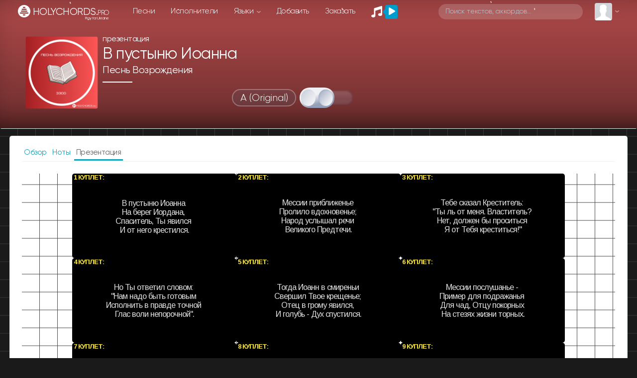

--- FILE ---
content_type: text/css; charset=utf-8
request_url: https://airverse.web.app/holychords/main/prod/airverse.min.css?ts=1769518550490
body_size: 3216
content:
@import url(https://cdn.jsdelivr.net/npm/bootstrap-icons@1.11.3/font/bootstrap-icons.min.css);@import url(https://fonts.googleapis.com/css2?family=Arimo:ital,wght@0,400..700;1,400..700&family=Bad+Script&family=Cormorant+Infant:ital,wght@0,300;0,400;0,500;0,600;0,700;1,300;1,400;1,500;1,600;1,700&family=Great+Vibes&family=Handjet:wght@100..900&family=Noto+Sans+Display:ital,wght@0,100..900;1,100..900&family=Old+Standard+TT:ital,wght@0,400;0,700;1,400&family=Rubik+Vinyl&family=Shantell+Sans:ital,wght@0,300..800;1,300..800&display=swap);body{overflow-x:hidden}#AirVerse{font-family:inherit!important}.bg-worship-leader .social-icons.social-icons-desktop{display:block}.bg-worship-leader .social-icons ul{align-items:center;justify-content:center}.btn-primary{background:-webkit-linear-gradient(0deg,#17a2b8 0,#17a2b8 100%);background-color:#17a2b8}.tonality{display:none;margin-bottom:8px}.tonality>.select--input{font-size:20px!important;border-radius:20px!important;height:35px!important;text-align:center}.tooltip .c{color:#ff0!important}span.tooltip-content{display:none}.chopds .c{color:#ffeb3b!important;font-weight:400;font-family:sans-serif}span.chopds{display:none;font-size:7px;font-weight:bolder;margin-bottom:-5px;z-index:2}span.text{line-height:1;z-index:1}.slide span.text{padding:0 .2em;margin:.01em 0 .1em 0;border-radius:.3em;backdrop-filter:blur(1px)}#music_text>span{padding-bottom:10px;display:flex;align-content:center;flex-wrap:wrap;justify-content:center;gap:15px}.autoScroll{display:none}.blocks{font-family:Arimo,serif;overflow:hidden;width:330px;height:170px;text-align:center;padding:3px 10px 0;margin:0;white-space:pre-wrap;text-wrap:balance;background:#000;display:flex;flex-direction:column;justify-content:center;border-radius:5px;text-shadow:#000 0 0 2px,#000 0 0 2px;text-shadow:0 0 2px #000;color:#ffffffde;opacity:1;transition:opacity .5s ease,transform .5s ease;align-items:center;background-position:center!important;background-repeat:no-repeat!important;background-size:cover!important}.blocks:before{background:0 0}.videlit_line{position:absolute;left:22px;top:-2px;z-index:2;background:#00000060!important;border-radius:0;padding:3px 5px;min-width:auto;font-size:13px;box-shadow:0 0 3px 0 #000;color:#ffeb3b;font-family:Arimo,serif!important;text-shadow:none;backdrop-filter:none}.tabs{display:flex;flex-wrap:wrap;justify-content:center}.tabs .tab_label{order:1;display:block;padding:.6rem 2rem;margin-right:.2rem;cursor:pointer;font-weight:700;transition:background ease .2s;font-size:1em}.tabs .tab{text-align:center;font-size:20px;font-weight:700;order:99;flex-grow:1;width:100%;display:none;padding:1rem}.tabs input[type=radio].tab_input{display:none}.tabs input[type=radio]:checked+label{color:#84c450;border-bottom:6px solid #17a2b8;background-color:#0000000d}.tabs input[type=radio]:checked+label+.tab{display:block}body{background:hsl(0 0% 10%)}body::before{--line:hsl(0 0% 95% / 0.15);content:"";height:100vh;width:100vw;position:fixed;background:linear-gradient(270deg,var(--line) 1px,transparent 1px 10vmin) 0 -5vmin/5vmin 10vmin,linear-gradient(var(--line) 1px,transparent 1px 10vmin) 0 -12vmin/10vmin 5vmin;mask:linear-gradient(-15deg,transparent 30%,#fff);top:0;z-index:-1;transform:translate3d(0,0,-100vmin)}.dragging{opacity:.5}.row_buttons{display:grid;justify-content:center;gap:10px 5px;grid-template-columns:repeat(auto-fit,minmax(170px,1fr))}.airverse-modal{display:flex;justify-content:center;align-items:center;position:fixed;z-index:1000;left:0;top:0;width:100%;height:100%;background-color:rgba(0,0,0,.7);backdrop-filter:blur(5px)}.airverse-modal-content{color:azure;background-color:#181e21cc;border-radius:10px;margin:15% auto;padding:20px;box-shadow:0 4px 8px rgba(0,0,0,.2);width:80%;max-width:500px;text-align:center;font-family:Arial,sans-serif;font-size:larger}.modalTextPageSlide{color:gray;font-style:italic;font-size:medium}.airverse-close{display:flex;justify-content:flex-end;color:red;float:right;font-size:50px;cursor:pointer}.airverse-close:hover{color:#000}.modal-buttons{width:220px;margin:10px}.buttonConnect{white-space:pre}.generalButton{border-color:#17a2b8!important;border-bottom:0 solid rgba(0,0,0,.1)!important;color:#fff!important;min-height:35px;border-radius:20px;min-width:130px;border:outset 2px #fafad2;border-style:none!important;font-size:23px}@media screen and (max-width:364px){.row_buttons{grid-template-columns:repeat(1,minmax(150px,1fr))}}@media screen and (min-width:365px) and (max-width:767px){.row_buttons{display:flex;flex-wrap:wrap}.button_pttx{grid-column:1/span 2}.presentationAPI{grid-area:3/1;grid-column:1/3}}@media (max-width:767px){.search-container{flex-direction:column!important}}@media screen and (min-width:768){.row_buttons{grid-template-columns:repeat(4,minmax(170px,1fr))}}.generalButton>span{text-shadow:0 0 1px #848484}.generalButton:hover{filter:brightness(1.2)}.airverseShareButton{margin:-5px 5px 11px}.airverseShareButton:nth-of-type(2){border:#ffd42d 3px solid}#airverseModalChangeButton{height:50px;margin-left:20px}.inputEditId{background:0 0;color:inherit!important;font-weight:700;border:#17a2b8 3px solid;border-radius:15px;text-align:center;width:120px;height:50px;font-size:30px}.qrcode-wrapper{display:inline-block;padding:4px 5px 0 5px;background:#eee;border-radius:10px}#airverseModalConnectionButton{display:none}.connectedButton{background:-webkit-linear-gradient(0deg,#45b870 0,#45b870 100%);background-color:#45b870!important}.pressedButton{background-color:#ff9800!important}.disabledButton{border-color:gray!important;background:-webkit-linear-gradient(0deg,#888 0,#888 100%);background-color:gray!important;opacity:.5!important}.errorButton{background:-webkit-linear-gradient(0deg,#b00020 0,#b00020 100%);background-color:#b00020!important}#BroadCastID{font-size:-webkit-xxx-large}#connectedName{color:orange;font-size:22px;font-weight:700;white-space:pre-wrap;text-align:center}#music_text{flex-direction:column;background:linear-gradient(270deg,var(--line) 1px,transparent 1px 10vmin) 0 -5vmin/5vmin 10vmin,linear-gradient(var(--line) 1px,transparent 1px 10vmin) 0 -12vmin/10vmin 5vmin;--line:#4a4a4a;padding-bottom:80px}.fonts_colors_cp_grid{width:clamp(200px,90%,400px)}.fonts_cp_grid{display:grid;gap:10px;justify-items:center;grid-template-columns:repeat(auto-fit,minmax(300px,1fr))}#font-size-slider{width:-webkit-fill-available;margin:15px 0;background:0 0}#font-size-slider::-webkit-slider-thumb{box-shadow:1px 1px 1px #000,0 0 1px #0d0d0d;border:1px solid #000;background:var(--thumb-color,#1e90ff)}#font-size-slider::-webkit-slider-runnable-track{box-shadow:1px 1px 1px #000,0 0 1px #0d0d0d;background:#3071a975;border-radius:1.3px;border:.2px solid #010101}.fonts-group input{display:none}.fonts-group{display:grid;grid-template-columns:repeat(auto-fill,280px);grid-gap:5px;align-items:baseline;justify-content:space-evenly}.fonts-group .btn-outline-primary{border-color:inherit;color:inherit}.fonts-group .btn-outline-primary:hover{background-color:inherit}.fonts-group>label{font-size:20px}.btnfont1{font-family:Arimo,serif}.btnfont2{font-family:"Noto Sans Display",serif}.btnfont3{font-family:"Old Standard TT",serif}.btnfont4{font-family:"Cormorant Infant",serif}.btnfont5{font-family:"Shantell Sans",serif}.btnfont6{font-family:"Bad Script",serif}.btnfont7{font-family:"Great Vibes",serif}.btnfont8{font-family:Handjet,serif}.btnfont9{font-family:"Rubik Vinyl",serif}.bg-group input{display:none}.bg-group{display:block;max-width:500px}.bg-group .btn-outline-primary{border-color:inherit;color:inherit}.bg-group .btn-outline-primary:hover{background-color:inherit}.bg-group>label{font-size:20px}.btnNewSlide{border:none;background:#c7c7c7c7;position:absolute;bottom:5px;border-radius:25px;display:flex;font-size:-webkit-xxx-large;color:#fff;box-shadow:0 1px 3px #000;z-index:2;bottom:60px;left:50%;transform:translate(-50%,0)}.btnNewSlide:focus{outline:0}.btnNewSlide:active{outline:0}.btnNewSlide:hover{background:#4caf50}.iconBtnNewSlide{color:#000;position:absolute;padding:8px 25px;font-size:35px}.selectBtnNewSlide{outline:0;color:#000;background:0 0;font-size:24px;width:fit-content;height:55px;border:transparent;padding:0 10px 0 70px;position:relative;appearance:none}.selectBtnNewSlide>option{color:initial}.editable-block{width:100%;height:100%;display:inline-flex;flex-direction:column;justify-content:center;align-items:center;z-index:1;overflow:hidden;background:inherit}.editable-block>div{background:#0000004f;padding:0 .2em;margin:.1em 0;border-radius:.3em}.slide img{max-width:100%;max-height:100%;object-fit:contain}.imageSlide{background:#00000030!important;padding:0}.editable-switch{padding:5px;position:absolute;bottom:0;right:0;width:28px;z-index:1;font-size:18px;color:#fff;background:#00000080;align-content:center;color:#ffec3b;box-shadow:0 0 3px 0 #000;text-shadow:.5px 0 0 #ffec3b,0 .5px 0 #ffec3b,-.5px 0 0 #ffec3b,0 -.5px 0 #ffec3b}.edit-outline{outline:dashed red 4px!important}.delete-slide{padding:5px;position:absolute;top:0;right:0;width:28px;z-index:1;font-size:16px;color:#fff;background:#00000080;align-content:center;color:#ffec3b;box-shadow:0 0 3px 0 #000;text-shadow:.5px 0 0 #ffec3b,0 .5px 0 #ffec3b,-.5px 0 0 #ffec3b,0 -.5px 0 #ffec3b}.removing{opacity:0;transform:scale(.9)}.display-none{display:none!important}.search-container{margin:20px 0;display:flex;align-items:center;justify-content:center;gap:10px;flex-direction:row}input[type=text]#searchInput{padding:10px;font-size:16px;width:300px;background:0 0;color:inherit;font-weight:700;display:flex;padding:15px;border:2px solid #000;box-shadow:3px 1px 0 2px,0 -1px 0 2px rgba(0,0,0,.62);height:58px;transform:skew(-3deg,1deg);letter-spacing:2px;text-transform:uppercase}input#searchInput:focus,input#searchInput:valid{outline:0}label>#isVideoCheckbox{font-size:16px}#pxResults{display:flex;flex-wrap:wrap;gap:15px;justify-content:center}.pxPhoto,.pxVideo{border:1px solid #ccc;border-radius:8px;cursor:pointer;transition:transform .2s,border-color .2s;max-width:150px;max-height:100px;object-fit:cover}.pxPhoto:hover,.pxVideo:hover{transform:scale(1.05);border-color:#28a745}.backgroundAuthor,.backgroundText{font-size:16px;text-align:center;margin-bottom:3px}.videoBackground{left:0;top:0;position:absolute;min-width:-webkit-fill-available;min-height:-webkit-fill-available;max-width:150px;max-height:100px;object-fit:cover;z-index:0}.fullView{display:none}.containerIsVideo{align-items:center;justify-content:center;--hue:220deg;--width:8rem;--accent-hue:22deg;--duration:0.6s;--easing:cubic-bezier(1, 0, 1, 1);display:flex;flex-direction:row}.toggleswIsVideo{display:none}.switchIsVideo{--shadow-offset:calc(var(--width) / 20);position:relative;cursor:pointer;display:flex;align-items:center;width:var(--width);height:calc(var(--width)/ 2.5);border-radius:var(--width)}.indicatorIsVideo{content:"";position:absolute;width:40%;height:60%;transition:all var(--duration) var(--easing);box-shadow:inset 0 0 2px hsl(var(--hue) 20% 15% / 60%),inset 0 0 3px 2px hsl(var(--hue) 20% 15% / 60%),inset 0 0 5px 2px hsl(var(--hue) 20% 45% / 60%)}.indicatorIsVideo.leftIsVideo{--hue:var(--accent-hue);overflow:hidden;left:10%;border-radius:100px 0 0 100px;background:linear-gradient(180deg,hsl(calc(var(--accent-hue) + 20deg) 95% 80%) 10%,hsl(calc(var(--accent-hue) + 20deg) 100% 60%) 30%,hsl(var(--accent-hue) 90% 50%) 60%,hsl(var(--accent-hue) 90% 60%) 75%,hsl(var(--accent-hue) 90% 50%))}.indicatorIsVideo.leftIsVideo::after{content:"";position:absolute;opacity:.6;width:100%;height:100%}.indicatorIsVideo.rightIsVideo{right:10%;border-radius:0 100px 100px 0;background-image:linear-gradient(180deg,hsl(var(--hue) 20% 95%),hsl(var(--hue) 20% 65%) 60%,hsl(var(--hue) 20% 70%) 70%,hsl(var(--hue) 20% 65%));opacity:.2}.buttonIsVideo{position:absolute;z-index:1;width:55%;height:80%;left:5%;border-radius:100px;background-image:linear-gradient(160deg,hsl(var(--hue) 20% 95%) 40%,hsl(var(--hue) 20% 65%) 70%);transition:all var(--duration) var(--easing)}.buttonIsVideo::after,.buttonIsVideo::before{content:"";position:absolute;top:10%;width:41%;height:80%;border-radius:100%}.buttonIsVideo::before{left:5%;box-shadow:inset 1px 1px 2px hsl(var(--hue) 20% 85%);background-image:linear-gradient(-50deg,hsl(var(--hue) 20% 95%) 20%,hsl(var(--hue) 20% 85%) 80%)}.buttonIsVideo::after{right:5%;box-shadow:inset 1px 1px 3px hsl(var(--hue) 20% 70%);background-image:linear-gradient(-50deg,hsl(var(--hue) 20% 95%) 20%,hsl(var(--hue) 20% 75%) 80%)}.toggleswIsVideo:checked~.buttonIsVideo{left:40%}.toggleswIsVideo:checked~.indicatorIsVideo.right,.toggleswIsVideo:not(:checked)~.indicatorIsVideo.left{box-shadow:inset 0 0 5px hsl(var(--hue) 20% 15% / 100%),inset 20px 20px 10px hsl(var(--hue) 20% 15% / 100%),inset 20px 20px 15px hsl(var(--hue) 20% 45% / 100%)}.loader{display:none;width:fit-content;font-weight:700;font-family:monospace;font-size:30px;background:linear-gradient(90deg,#000 50%,#0000 0) right/200% 100%;animation:l21 3s infinite linear}.loader::before{content:"Loading...";color:#0000;padding:0 5px;background:inherit;background-image:linear-gradient(90deg,#fff 50%,#000 0);-webkit-background-clip:text;background-clip:text}@keyframes l21{100%{background-position:left}}.isMobile{grid-template-columns:repeat(2,200px)}.text_isVideoPerfomance,.text_useEng{color:orange;font-size:smaller;display:none}.textButtonInfo{font-size:medium;color:#ffffffe0}.descriptionConnectionInfo{position:relative;top:-20px;height:50px;color:orange}.button_shareAllSlides{background-color:#37af92}.button_shareText{background-color:#37af92}.text_blendMode{margin:-.3px!important;width:100%;mix-blend-mode:multiply;background:#000!important}.text_black_blendMode{text-shadow:#fff 0 0 3px,#fff 0 0 2px,#fff 0 0 2px!important}.slide span.text_blendMode:first-of-type{padding-top:5px}.slide span.text_blendMode:last-of-type{padding-bottom:5px}.remoteControlContainer{display:grid;justify-content:center;justify-items:end;align-items:end}.text_remoteControlKey{grid-area:1/1/2/3}#remoteKeyID{grid-area:2/1/2/2;font-size:xx-large;color:#ff9800}#changeRemoteKeyID{width:fit-content;grid-area:2/2/2/2}#linkRemote{width:fit-content;grid-area:3/1/3/3}

--- FILE ---
content_type: text/css; charset=utf-8
request_url: https://airverse.web.app/holychords/main/prod/airverse-colorpicker.min.css?ts=1769518550491
body_size: 668
content:
.cp{background:linear-gradient(90deg,#676e7e,#9da2af);border-radius:2em;box-shadow:.1em .1em 0 #b9bcc6,.25em .25em 0 #676e7e,.375em .375em .375em rgba(0,0,0,.6);display:grid;grid-template-columns:repeat(4,1fr);grid-template-rows:repeat(4,1fr);width:16em;height:16em;transform:rotateX(45deg) rotateZ(45deg)}.cp__color{padding:.5em;-webkit-tap-highlight-color:transparent;margin-bottom:0}.cp__color,.cp__color-input{display:block}.cp__color-input{border-radius:50%;position:relative;width:3em;height:3em;transform:translate3d(-.5em,-.5em,0);transform-style:preserve-3d;transition:transform .15s linear;-webkit-appearance:none;appearance:none}.cp__color-input:hover{transition:transform .2s ease;transform:translate3d(-.5em,-.5em,0);scale:1.05}.cp__color-input:focus{outline:2px solid #fff;box-shadow:0 0 8px rgba(0,255,255,.8)}.cp__color-input:after{border-radius:inherit;content:"";display:block;position:absolute;inset:0;transform:translate3d(.25em,.25em,-1px);transition:box-shadow .15s linear}.cp__color-input:checked{transform:translate3d(-.25em,-.25em,0)}.cp__color-input:focus{outline:transparent}.cp__color--brown .cp__color-input{background-image:linear-gradient(90deg,#793206,#c2510a)}.cp__color--brown .cp__color-input:after{background:linear-gradient(0deg,#491e04,#000,#180a01);box-shadow:.25em .25em .25em rgba(0,0,0,.9),.5em .5em .5em rgba(121,50,6,.6)}.cp__color--brown .cp__color-input:checked:after{box-shadow:0 0 .125em rgba(0,0,0,.9),.25em .25em .25em rgba(121,50,6,.6)}.cp__color--red .cp__color-input{background-image:linear-gradient(90deg,#f42f25,#f7756e)}.cp__color--red .cp__color-input:after{background:linear-gradient(0deg,#da160b,#790c06,#aa1109);box-shadow:.25em .25em .25em rgba(0,0,0,.9),.5em .5em .5em rgba(244,47,37,.6)}.cp__color--red .cp__color-input:checked:after{box-shadow:0 0 .125em rgba(0,0,0,.9),.25em .25em .25em rgba(244,47,37,.6)}.cp__color--orange .cp__color-input{background-image:linear-gradient(90deg,#f49725,#f7b96e)}.cp__color--orange .cp__color-input:after{background:linear-gradient(0deg,#da7d0b,#794506,#aa6109);box-shadow:.25em .25em .25em rgba(0,0,0,.9),.5em .5em .5em rgba(244,151,37,.6)}.cp__color--orange .cp__color-input:checked:after{box-shadow:0 0 .125em rgba(0,0,0,.9),.25em .25em .25em rgba(244,151,37,.6)}.cp__color--yellow .cp__color-input{background-image:linear-gradient(90deg,#f4db25,#f7e76e)}.cp__color--yellow .cp__color-input:after{background:linear-gradient(0deg,#dac20b,#796c06,#aa9709);box-shadow:.25em .25em .25em rgba(0,0,0,.9),.5em .5em .5em rgba(244,219,37,.6)}.cp__color--yellow .cp__color-input:checked:after{box-shadow:0 0 .125em rgba(0,0,0,.9),.25em .25em .25em rgba(244,219,37,.6)}.cp__color--green .cp__color-input{background-image:linear-gradient(90deg,#689108,#9cda0b)}.cp__color--green .cp__color-input:after{background:linear-gradient(0deg,#456105,#000,#233003);box-shadow:.25em .25em .25em rgba(0,0,0,.9),.5em .5em .5em rgba(104,145,8,.6)}.cp__color--green .cp__color-input:checked:after{box-shadow:0 0 .125em rgba(0,0,0,.9),.25em .25em .25em rgba(104,145,8,.6)}.cp__color--lime .cp__color-input{background-image:linear-gradient(90deg,#93f425,#b7f76e)}.cp__color--lime .cp__color-input:after{background:linear-gradient(0deg,#7ada0b,#447906,#5faa09);box-shadow:.25em .25em .25em rgba(0,0,0,.9),.5em .5em .5em rgba(147,244,37,.6)}.cp__color--lime .cp__color-input:checked:after{box-shadow:0 0 .125em rgba(0,0,0,.9),.25em .25em .25em rgba(147,244,37,.6)}.cp__color--cyan .cp__color-input{background-image:linear-gradient(90deg,#25e9f4,#6ef0f7)}.cp__color--cyan .cp__color-input:after{background:linear-gradient(0deg,#0bd0da,#067379,#09a2aa);box-shadow:.25em .25em .25em rgba(0,0,0,.9),.5em .5em .5em rgba(37,233,244,.6)}.cp__color--cyan .cp__color-input:checked:after{box-shadow:0 0 .125em rgba(0,0,0,.9),.25em .25em .25em rgba(37,233,244,.6)}.cp__color--lightblue .cp__color-input{background-image:linear-gradient(90deg,#25b6f4,#6ecef7)}.cp__color--lightblue .cp__color-input:after{background:linear-gradient(0deg,#0b9cda,#065779,#0979aa);box-shadow:.25em .25em .25em rgba(0,0,0,.9),.5em .5em .5em rgba(37,182,244,.6)}.cp__color--lightblue .cp__color-input:checked:after{box-shadow:0 0 .125em rgba(0,0,0,.9),.25em .25em .25em rgba(37,182,244,.6)}.cp__color--blue .cp__color-input{background-image:linear-gradient(90deg,#255ff4,#6e95f7)}.cp__color--blue .cp__color-input:after{background:linear-gradient(0deg,#0b46da,#062779,#0936aa);box-shadow:.25em .25em .25em rgba(0,0,0,.9),.5em .5em .5em rgba(37,95,244,.6)}.cp__color--blue .cp__color-input:checked:after{box-shadow:0 0 .125em rgba(0,0,0,.9),.25em .25em .25em rgba(37,95,244,.6)}.cp__color--purple .cp__color-input{background-image:linear-gradient(90deg,#7d0bda,#a23df5)}.cp__color--purple .cp__color-input:after{background:linear-gradient(0deg,#6109aa,#2a0449,#450679);box-shadow:.25em .25em .25em rgba(0,0,0,.9),.5em .5em .5em rgba(125,11,218,.6)}.cp__color--purple .cp__color-input:checked:after{box-shadow:0 0 .125em rgba(0,0,0,.9),.25em .25em .25em rgba(125,11,218,.6)}.cp__color--magenta .cp__color-input{background-image:linear-gradient(90deg,#f425e9,#f76ef0)}.cp__color--magenta .cp__color-input:after{background:linear-gradient(0deg,#da0bd0,#790673,#aa09a2);box-shadow:.25em .25em .25em rgba(0,0,0,.9),.5em .5em .5em rgba(244,37,233,.6)}.cp__color--magenta .cp__color-input:checked:after{box-shadow:0 0 .125em rgba(0,0,0,.9),.25em .25em .25em rgba(244,37,233,.6)}.cp__color--pink .cp__color-input{background-image:linear-gradient(90deg,#f986a6,#fccfdc)}.cp__color--pink .cp__color-input:after{background:linear-gradient(0deg,#f65583,#da0b46,#f4255f);box-shadow:.25em .25em .25em rgba(0,0,0,.9),.5em .5em .5em rgba(249,134,166,.6)}.cp__color--pink .cp__color-input:checked:after{box-shadow:0 0 .125em rgba(0,0,0,.9),.25em .25em .25em rgba(249,134,166,.6)}.cp__color--black .cp__color-input{background-image:linear-gradient(90deg,#1a1a1a,#404040)}.cp__color--black .cp__color-input:after{background:linear-gradient(0deg,#000,#000,#000);box-shadow:.25em .25em .25em rgba(0,0,0,.9),.5em .5em .5em rgba(26,26,26,.6)}.cp__color--black .cp__color-input:checked:after{box-shadow:0 0 .125em rgba(0,0,0,.9),.25em .25em .25em rgba(26,26,26,.6)}.cp__color--gray .cp__color-input{background-image:linear-gradient(90deg,#4d4d4d,#737373)}.cp__color--gray .cp__color-input:after{background:linear-gradient(0deg,#333,#000,#1a1a1a);box-shadow:.25em .25em .25em rgba(0,0,0,.9),.5em .5em .5em rgba(77,77,77,.6)}.cp__color--gray .cp__color-input:checked:after{box-shadow:0 0 .125em rgba(0,0,0,.9),.25em .25em .25em rgba(77,77,77,.6)}.cp__color--lightgray .cp__color-input{background-image:linear-gradient(90deg,#999,#bfbfbf)}.cp__color--lightgray .cp__color-input:after{background:linear-gradient(0deg,gray,#4d4d4d,#666);box-shadow:.25em .25em .25em rgba(0,0,0,.9),.5em .5em .5em rgba(153,153,153,.6)}.cp__color--lightgray .cp__color-input:checked:after{box-shadow:0 0 .125em rgba(0,0,0,.9),.25em .25em .25em rgba(153,153,153,.6)}.cp__color--white .cp__color-input{background-image:linear-gradient(90deg,#e6e6e6,#fff)}.cp__color--white .cp__color-input:after{background:linear-gradient(0deg,#ccc,#999,#b3b3b3);box-shadow:.25em .25em .25em rgba(0,0,0,.9),.5em .5em .5em rgba(230,230,230,.6)}.cp__color--white .cp__color-input:checked:after{box-shadow:0 0 .125em rgba(0,0,0,.9),.25em .25em .25em rgba(230,230,230,.6)}.cp__sr-only{clip:rect(1px,1px,1px,1px);overflow:hidden;position:absolute;width:1px;height:1px}@media (prefers-color-scheme:dark){body{background:linear-gradient(-45deg,#2e3138,#17181c)}.cp{background:linear-gradient(90deg,#2e3138,#5c6270);box-shadow:.1em .1em 0 #737a8c,.25em .25em 0 #2e3138,.375em .375em .375em rgba(0,0,0,.6)}}

--- FILE ---
content_type: text/javascript; charset=utf-8
request_url: https://airverse.web.app/holychords/main/prod/AirVerseBackground.min.js?v=1705
body_size: 949
content:
function sendBackGround(e){if(e){async function t(){try{await send("poster:"+posterBg,topic+"i"),await send("video:"+selectedBg,topic+"i")}catch(e){console.error("Error sending the message:",e)}}t();try{"connected"===session.status&&(session.sendMessage("urn:x-cast:com.airverse.cast",{type:"poster",content:posterBg},onSuccess,onError),session.sendMessage("urn:x-cast:com.airverse.cast",{type:"video",content:selectedBg},onSuccess,onError))}catch(e){}try{"connected"===presentationConnection.state&&(presentationConnection.send(JSON.stringify({type:"poster",content:posterBg})),presentationConnection.send(JSON.stringify({type:"video",content:selectedBg})))}catch(e){}}else{async function t(e,t){try{await send("image:"+e,t+"i")}catch(e){console.error("Error sending the message:",e)}}t(selectedBg,topic);try{"connected"===session.status&&session.sendMessage("urn:x-cast:com.airverse.cast",{type:"image",content:selectedBg},onSuccess,onError)}catch(e){}try{"connected"===presentationConnection.state&&presentationConnection.send(JSON.stringify({type:"image",content:selectedBg}))}catch(e){}}}try{setTimeout(()=>{async function e(){const e=document.getElementById("searchInput").value.trim(),n=document.getElementById("isVideoCheckbox").checked;if(!e)return document.getElementById("pxResults").innerHTML=`${text_enterSearchTerm}`,document.querySelector(".loader").style.display="none",void(searchResults=[]);const o=n?`https://api.pexels.com/videos/search?query=${encodeURIComponent(e)}&orientation=landscape&size=large&per_page=80`:`https://api.pexels.com/v1/search?query=${encodeURIComponent(e)}&orientation=landscape&size=large&per_page=80`;try{const e=await fetch(o,{headers:{Authorization:"CnowwsV8qu0AUKdhyG80M9V3afcMq4Tt5yKTwjIm3mMNRlhp4GKDyYQE"}}),c=await e.json();searchResults=n?c.videos:c.photos,t(searchResults,n)}catch(e){console.error("Error fetching media:",e)}}function t(e,t){const c=document.getElementById("pxResults");c.innerHTML="",c.style.display="none",0!==e.length?(e.forEach((e,s)=>{const r=document.createElement("img");r.className="pxPhoto",t?(r.setAttribute("loading","lazy"),r.src=e.video_pictures[0].picture):(r.setAttribute("loading","lazy"),r.src=e.src.medium,r.alt=e.alt||"Photo"),r.addEventListener("click",()=>{t?(prevBg=n(e.video_files),posterBg=e.image.split("?")[0],selectedBg=o(e.video_files),document.querySelector(".backgroundAuthor").innerHTML=`${text_author}: <a href="${e.user.url}" target="_blank">${e.user.name}</a> on Pexels`,document.querySelector(".backgroundText").innerHTML=`${text_decsription}: ${e.url.split("/").slice(-2)[0].replace(/-\d+$/,"").replace(/-/g," ")}`,document.querySelectorAll(".blocks").forEach(e=>{e.style.background="url("+posterBg+")"}),sendBackGround(t)):(selectedBg=e.src.original,posterBg=e.src.original,document.querySelector(".backgroundAuthor").innerHTML=`${text_author}: <a href="${e.photographer_url}" target="_blank">${e.photographer}</a> on Pexels`,document.querySelector(".backgroundText").innerHTML=`${text_decsription}: ${e.alt}`,document.querySelectorAll(".blocks").forEach(t=>{t.style.background=`url(${e.src.original})`}),sendBackGround(t)),console.log("Selected Background:",selectedBg),send("SelectedBG::"+isVideoBg+"::"+selectedBg+"::"+posterBg+"::"+blendMode+client._getClientId(),topic+"r")}),c.appendChild(r)}),setTimeout(()=>{document.querySelector(".loader").style.display="none",c.style.display="flex"},1500)):c.innerHTML=`${text_noResultFound}`}function n(e){return e&&0!==e.length?e.sort((e,t)=>e.height-t.height).find(e=>"video/mp4"===e.file_type).link:""}function o(e){return e&&0!==e.length?e.sort((e,t)=>t.height-e.height).find(e=>"video/mp4"===e.file_type).link:""}let c,s;document.querySelector("#searchInput").value="sky",document.querySelector("#tabthree").addEventListener("click",function(){isBGClicked||(e(),isBGClicked=!0)}),document.getElementById("searchInput").addEventListener("input",function(){s=document.querySelector("#searchInput").value,clearTimeout(c),document.querySelector(".loader").style.display="inline",c=setTimeout(e,1e3)}),document.getElementById("searchInput").addEventListener("focus",function(){isBgLineClick&&(document.getElementById("searchInput").blur(),document.querySelector("#searchInput").value!==s&&(clearTimeout(c),document.querySelector(".loader").style.display="inline",c=setTimeout(e,1),s=document.querySelector("#searchInput").value)),isBgLineClick=!1}),document.getElementById("isVideoCheckbox").addEventListener("change",function(){clearTimeout(c),document.querySelector(".loader").style.display="inline",e(),isVideoBg=this.checked,this.checked}),document.querySelector(".clearBackground").addEventListener("click",function(){document.querySelectorAll(".blocks").forEach(e=>{e.style.background="#000";const t=e.querySelector("video");t&&e.removeChild(t)}),document.querySelector(".backgroundAuthor").innerHTML="",document.querySelector(".backgroundText").innerHTML="",posterBg=!1,selectedBg="",sendBackGround(!1),this.classList.add("pressedButton"),setTimeout(()=>{this.classList.remove("pressedButton")},3e3)}),document.querySelector(".lyricBackground").addEventListener("click",function(){async function e(){try{await send("blendMode:"+blendMode,topic+"i"),await send("blendModeR::"+blendMode+"::"+client._getClientId(),topic+"r")}catch(e){console.error("Error in sending messages:",e)}}if(blendMode){blendMode=!1,document.querySelectorAll(".slide span.text").forEach(e=>{e.classList.remove("text_blendMode"),document.querySelector(".lyricBackground").classList.remove("connectedButton")});try{"connected"===session.status&&session.sendMessage("urn:x-cast:com.airverse.cast",{type:"blendMode",content:blendMode},onSuccess,onError)}catch(e){}try{"connected"===presentationConnection.state&&presentationConnection.send(JSON.stringify({blendMode:blendMode}))}catch(e){}e()}else{blendMode=!0,document.querySelectorAll(".slide span.text").forEach(e=>{e.classList.add("text_blendMode"),document.querySelector(".lyricBackground").classList.add("connectedButton")});try{"connected"===session.status&&session.sendMessage("urn:x-cast:com.airverse.cast",{type:"blendMode",content:blendMode},onSuccess,onError)}catch(e){}try{"connected"===presentationConnection.state&&presentationConnection.send(JSON.stringify({blendMode:blendMode}))}catch(e){}e()}})},1500)}catch(e){console.log(e)}

--- FILE ---
content_type: application/javascript
request_url: https://holychords.pro/assets/vendor/jquery-ui.present.js?v=1154
body_size: 3819
content:
'use strict';

(function ($) {
    $.fn.transpose = function (options) {
        var opts = $.extend({}, $.fn.transpose.defaults, options);

        var currentKey = null;

        var keys = [
            { name: 'Ab', value: 0, type: 'F' },
            { name: 'A', value: 1, type: 'N' },
            { name: 'A#', value: 2, type: 'S' },
            { name: 'Bb', value: 2, type: 'F' },
            { name: 'H', value: 3, type: 'N' },
            { name: 'C', value: 4, type: 'N' },
            { name: 'C#', value: 5, type: 'S' },
            { name: 'Db', value: 5, type: 'F' },
            { name: 'D', value: 6, type: 'N' },
            { name: 'D#', value: 7, type: 'S' },
            { name: 'Eb', value: 7, type: 'F' },
            { name: 'E', value: 8, type: 'N' },
            { name: 'F', value: 9, type: 'N' },
            { name: 'F#', value: 10, type: 'S' },
            { name: 'Gb', value: 10, type: 'F' },
            { name: 'G', value: 11, type: 'N' },
            { name: 'G#', value: 0, type: 'S' }
        ];

        var getKeyFromUrl = function () {
            var href = location.href,
                i = href.indexOf("#"),
                hash = i >= 0 ? href.substr(i + 1) : null;
            if (!hash) {
                return null;
            }

            return getKeyByName(hash);
        };

        var setKeyToUrl = function (keyObject) {
            var newHash = keyObject && keyObject.name;
            if (!newHash) {
                return;
            }

            if (window.history.pushState) {
                // HTML5 - меняем хеш в адресной строке без перезагрузки страницы
                window.history.pushState(null, document.title, '#' + newHash);
            }
            else {
                // без HTML5 - меняем url в поле
                $('#divTonLink input')[0].value = location.hash
                    ? location.href.replace(location.hash, '#' + currentKey.name)
                    : location.href + '#' + currentKey.name;
            }
        };

        var renderChords = function () {
            $('#song_chords').html('');
            $('pre span.c').each(function () {
                var src = $(this).find('img').attr('src'), parent = $(this).parent('.tooltip');
                if ($(parent[0].previousSibling).text() != '/') {
                    if ($('#song_chords [src="' + src + '"]').length == 0) {
                        $('#song_chords').append('<img class="c-img" src="' + src + '">');
                    }
                }
                else {
                    $(this).find('*').remove();
                }
            });
        };

        var getKeyByName = function (name) {
            if (name.charAt(name.length - 1) == "m") {
                name = name.substring(0, name.length - 1);
            }
            for (var i = 0; i < keys.length; i++) {
                if (name == keys[i].name) {
                    return keys[i];
                }
            }
        };

        var getChordRoot = function (input) {
            if (input.length > 1 && (input.charAt(1) == "b" || input.charAt(1) == "#")) {
                return input.substr(0, 2);
            }
            else {
                return input.substr(0, 1);
            }
        };

        var getNewKey = function (oldKey, delta, targetKey) {
            var keyValue = getKeyByName(oldKey).value + delta;

            if (keyValue > 11) {
                keyValue -= 12;
            }
            else if (keyValue < 0) {
                keyValue += 12;
            }

            var i = 0;
            if (keyValue == 0 || keyValue == 2 || keyValue == 5 || keyValue == 7 || keyValue == 10) {
                // Return the Flat or Sharp Key
                switch (targetKey.name) {
                    case "A":
                    case "A#":
                    case "B":
                    case "C":
                    case "C#":
                    case "D":
                    case "D#":
                    case "E":
                    case "F#":
                    case "G":
                    case "G#":
                        for (; i < keys.length; i++) {
                            if (keys[i].value == keyValue && keys[i].type == "S") {
                                return keys[i];
                            }
                        }
                    default:
                        for (; i < keys.length; i++) {
                            if (keys[i].value == keyValue && keys[i].type == "F") {
                                return keys[i];
                            }
                        }
                }
            }
            else {
                // Return the Natural Key
                for (; i < keys.length; i++) {
                    if (keys[i].value == keyValue) {
                        return keys[i];
                    }
                }
            }
        };

        var getDelta = function (oldIndex, newIndex) {
            if (oldIndex > newIndex) {
                return 0 - (oldIndex - newIndex);
            }
            else if (oldIndex < newIndex) {
                return 0 + (newIndex - oldIndex);
            }
            else {
                return 0;
            }
        };

        var transposeSong = function (target, key) {
            var newKey = getKeyByName(key);

            if (currentKey.name == newKey.name) {
                return;
            }

            var delta = getDelta(currentKey.value, newKey.value);

            $("span.c", target).each(function (i, el) {
                transposeChord(el, delta, newKey);
            });

            currentKey = newKey;
            setKeyToUrl(newKey);

            generate_html(target);
            renderChords();
        };

        var transposeChord = function (selector, delta, targetKey) {
            var el = $(selector);
            var oldChord = el.text();
            var oldChordRoot = getChordRoot(oldChord);
            var newChordRoot = getNewKey(oldChordRoot, delta, targetKey);
            var newChord = newChordRoot.name + oldChord.substr(oldChordRoot.length);
            el.text(newChord);

            var sib = el[0].nextSibling;
            if (sib && sib.nodeType == 3 && sib.nodeValue.length > 0 && sib.nodeValue.charAt(0) != "/") {
                var wsLength = getNewWhiteSpaceLength(oldChord.length, newChord.length, sib.nodeValue.length);
                sib.nodeValue = makeString(" ", wsLength);
            }
        };

        var getNewWhiteSpaceLength = function (a, b, c) {
            if (a > b) {
                return (c + (a - b));
            }
            else if (a < b) {
                return (c - (b - a));
            }
            else {
                return c;
            }
        };

        var makeString = function (s, repeat) {
            var o = [];
            for (var i = 0; i < repeat; i++) {
                o.push(s);
            }
            return o.join("");
        }

        var isChordLine = function (input) {
            var tokens = input.replace(/\s+/, " ").split(" ");

            // Try to find tokens that aren't chords
            // if we find one we know that this line is not a 'chord' line.
            for (var i = 0; i < tokens.length; i++) {
                if (!$.trim(tokens[i]).length
                    == 0
                    && !tokens[i].match(opts.chordRegex)
                    && tokens[i].indexOf('|')
                    == -1
                    && tokens[i].indexOf('/')
                    == -1
                    && tokens[i].indexOf('(')
                    == -1
                    && tokens[i].indexOf(')')
                    == -1
                    && tokens[i].indexOf('-')
                    == -1
                    && tokens[i].indexOf('x2')
                    == -1
                    && tokens[i].indexOf('x3')
                    == -1
                    && tokens[i].indexOf('x4')
                    == -1
                    && tokens[i].indexOf('x5')
                    == -1
                    && tokens[i].indexOf('x6')
                    == -1
                    && tokens[i].indexOf('NC')
                    == -1) {
                    return false;
                }
            }
            return true;
        };

        var wrapChords = function (input) {
            var str = input.replace(opts.chordReplaceRegex, "<a class='tooltip'><span class='c'>$1<span class='tooltip-content'><img src='/chords.php?src=$1.png&t=m&w=200&h=200' style='width:65px;'></span></span></a>");

            // Замена # на x в URL
            var i = 0;
            return str.replace(/#/g, function (match) {
                i++;
                return (i % 2 == 0) ? "x" : match;
            });
        };

        // Генерация html кода
        var generate_html = function ($this) {
            var type_br = $this.html().indexOf('<br>'),
                output = [],
                lines = (type_br > 0 ? $($this).html().split("<br>") : $($this).text().split("\n"));

            originalAccord = '';
            originalText = '';

            for (var i = 0; i < lines.length; i++) {
                var line = lines[i];

                for (var n = 0; n < videlit.length; n++) {
                    if (line.toLowerCase().indexOf(videlit[n]) != -1) {
                        originalText += "\n";
                        line = '</div><div class="blocks col-12 col-sm-4 col-lg-auto"><b class="videlit_line">' + line + '</b>';
                        originalAccord += line + "\n";
                    }
                }

                if (isChordLine(line) && startKey && $.trim(startKey) != '') {
                    var chords_html = wrapChords(line);
                    originalAccord += '<span class="chopds">'
                        + $.trim(chords_html.replace(/\s+/g, '    '))
                        + '</span>'
                        + "\n";
                    output.push('<span class="chopds">' + chords_html + '</span>');
                }
                else {
                    originalText += line + "\n";
                    output.push("<span class='text'>" + line + "</span>");
                }
            }

            var outputText = output.join("\n");
            var isDataOriginal = musicText.attr('data-original');
            if (!isDataOriginal) {
                accordText = outputText;
            }

            $($this).html(outputText);
        }

        var originalText = '',
            accordText = '',
            originalAccord = '',
            startKey = '',
            beforeToggleDataKey,
            musicText = $('#music_text');
        return $(this).each(function (index) {
            startKey = $(this).attr("data-key");
            if (!startKey || $.trim(startKey) == "") {
                startKey = opts.key;
            }

            if (!startKey || $.trim(startKey) == "") {
                generate_html($(this));
                return false;
            }

            currentKey = getKeyByName(startKey);

            if (!window.history.pushState) {
                // Если браузер не поддерживает HTML5,
                // то выводим ссылку на тональность в специальном поле
                var divTonLink = '<div id="divTonLink" class="form-group">'
                    + 'Ссылка на тональность: <input class="form-control" type="text" '
                    + 'value="'
                    + location.href + (location.hash ? '' : '#' + currentKey.name)
                    + '" '
                    + 'onclick="this.setSelectionRange(0, this.value.length);" '
                    + 'readonly>'
                    + '</div>';
                $(this).before(divTonLink);
            }

            // Build tranpose links ===========================================
            var keyLinks = [];
            var fromHash = getKeyFromUrl() || currentKey;

            $(keys).each(function (i, key) {
                var name = key.name;

                if (currentKey.name === key.name) {
                    name +=  " (Original)";
                }

                if (fromHash.name === key.name) {
                    keyLinks.push("<option value='" + key.name + "' selected>" + name + "</option>");

                } else if (currentKey.name === key.name) {

                    if (fromHash.name !== key.name) {
                        keyLinks.push("<option value='" + key.name + "'>" + name + "</option>");
                    } else {
                        keyLinks.push("<option value='" + key.name + "' selected>" + name + "</option>");
                    }

                } else {
                    keyLinks.push("<option value='" + key.name + "'>" + name + "</option>");
                }
            });

            var $this = $(this);
            var keysHtml = $("<select class='select--input' onchange='restoreBlocksTextAreas();'></select>");
            keysHtml.html(keyLinks.join(""));

            /*$('a', keysHtml).on('mousedown', function () {
                $(".transpose-keys a").removeClass("selected");
                $(this).addClass("selected");

                if ($(this).attr('data-toggle-text') == undefined) {
                    transposeSong($this, $(this).text());
                    $('.chopds').show();
                }
            });*/

            $(keysHtml).on('change', function () {

                $("option", this).removeAttr('selected').filter("[value='" + this.value + "']").attr('selected', true);

                transposeSong($this, this.value);
                
            });

            $('.tonality').html(keysHtml);
            //$(this).before(keysHtml);

            var accordsVisible = true;
            $('[data-toggle-accords]').on('mousedown', function () {
                if (!textVisible) {
                    return;
                }

                if ($(this).attr('data-toggle-text') == '') {
                    $(this).attr('data-toggle-text', $(this).html());
                }

                if ($(this).attr('data-btn-text') == undefined) {
                    $(this).attr('data-btn-text', $(this).html());
                }

                var isDataOriginal = musicText.attr('data-original');
                if (!isDataOriginal || isDataOriginal === 'false') {
                    musicText.html(originalAccord).attr('data-original', 'true');
                    $(this).html($(this).attr('data-toggle-text')).addClass('selected').attr('title', 'показать текст');
                    beforeToggleDataKey = beforeToggleDataKey || currentKey;

                    accordsVisible = false;
                }
                else {
                    var currentKey1 = currentKey;
                    transposeSong($this, beforeToggleDataKey.name);

                    musicText.html(accordText).attr('data-original', 'false');
                    $(this).html($(this).attr('data-btn-text')).removeClass('selected').attr('title', 'скрыть текст');

                    transposeSong($this, currentKey1.name);

                    accordsVisible = true;
                }

                $(this).tooltip('dispose').tooltip();

                return false;
            });

            var textVisible = true;
            $('[data-toggle-text]').on('mousedown', function () {
                if (!accordsVisible) {
                    return;
                }

                if ($(this).attr('data-toggle-text') === '') {
                    $(this).attr('data-toggle-text', $(this).html());
                }

                if ($(this).attr('data-btn-text') === undefined) {
                    $(this).attr('data-btn-text', $(this).html());
                }

                var isDataOriginal = musicText.attr('data-original');
                if (!isDataOriginal || isDataOriginal === 'false') {
                    musicText.html(originalText).attr('data-original', 'true');
                    $(this).html($(this).attr('data-toggle-text')).addClass('selected').attr('title', 'показать аккорды');

                    beforeToggleDataKey = beforeToggleDataKey || currentKey;

                    $('.tonality').css('visibility', 'hidden');

                    textVisible = false;
                }
                else {
                    var currentKey1 = currentKey;
                    transposeSong($this, beforeToggleDataKey.name);

                    musicText.html(accordText).attr('data-original', 'false');
                    $(this).html($(this).attr('data-btn-text')).removeClass('selected').attr('title', 'скрыть аккорды');

                    transposeSong($this, currentKey1.name);

                    $('.tonality').css('visibility', 'visible');

                    textVisible = true;
                }

                $(this).tooltip('dispose').tooltip();

                if ($(this).attr('data-toggle-img') != undefined) {
                    $('#song_chords').toggle();
                }

                if ($(this).attr('data-toggle-keys') != undefined) {
                    $('#keys').toggle();
                }

                return false;
            });

            // Генерация html кода
            function generate_html($this) {
                var type_br = $this.html().indexOf('<br>'),
                    output = [],
                    lines = (type_br > 0 ? $($this).html().split("<br>") : $($this).text().split("\n"));

                originalAccord = '';
                originalText = '';

                for (var i = 0; i < lines.length; i++) {
                    var line = lines[i];

                    for (var n = 0; n < videlit.length; n++) {
                        if (line.toLowerCase().indexOf(videlit[n]) != -1) {
                            originalText += "\n";
                            line = '</div><div class="blocks col-12 col-sm-4 col-lg-auto"><b class="videlit_line">' + line + '</b>';
                            originalAccord += line + "\n";
                        }
                    }

                    if (isChordLine(line) && startKey && $.trim(startKey) != '') {
                        var chords_html = wrapChords(line);
                        originalAccord += '<span class="chopds">'
                            + $.trim(chords_html.replace(/\s+/g, '    '))
                            + '</span>'
                            + "\n";
                        output.push('<span class="chopds">' + chords_html + '</span>');
                    }
                    else {
                        originalText += line + "\n";
                        output.push("<span class='text'>" + line + "</span>");
                    }
                }

                accordText = output.join("\n");
                $($this).html(accordText);
            }

            generate_html($this);
            renderChords();

            if (fromHash && fromHash !== currentKey) {
                transposeSong($this, fromHash.name);
            }

            $('.transpose-keys [data-toggle="tooltip"]').tooltip();
        });
    };

    $.fn.transpose.defaults = {
        chordRegex: /^[A-H][b\#]?(2|5|6|7|9|11|13|\+|\+2|\+4|\+5|\+6|\+7|\+9|\+11|\+13|6\/9|7\-5|7\-9|7\#5|7\#9|7\+3|7\+5|7\+9|7b5|7b9|7sus2|7sus4|sus4|add2|add4|add6|add9|aug|dim|dim7|m\/maj7|m6|m7|m7b5|m9|m11|m13|maj|maj7|maj9|maj11|maj13|mb5|m|sus|sus2|sus4|m7add11|add11|b5|-5|4)*(\/[A-H][b\#]*)*$/,
        chordReplaceRegex: /([A-H][b\#]?(2|5|6|7|9|11|13|\+|\+2|\+4|\+5|\+6|\+7|\+9|\+11|\+13|6\/9|7\-5|7\-9|7\#5|7\#9|7\+3|7\+5|7\+9|7b5|7b9|7sus2|7sus4|sus4|add2|add4|add6|add9|aug|dim|dim7|m\/maj7|m6|m7|m7b5|m9|m11|m13|maj|maj7|maj9|maj11|maj13|mb5|m|sus|sus2|sus4|m7add11|add11|b5|-5|4)*)/g
    };
})(jQuery);

--- FILE ---
content_type: application/javascript; charset=utf-8
request_url: https://cdn.jsdelivr.net/npm/pptxgenjs@3.10.0/dist/pptxgen.bundle.js
body_size: 112215
content:
/* PptxGenJS 3.10.0 @ 2022-04-11T01:44:46.040Z */
!function(t){"object"==typeof exports&&"undefined"!=typeof module?module.exports=t():"function"==typeof define&&define.amd?define([],t):("undefined"!=typeof window?window:"undefined"!=typeof global?global:"undefined"!=typeof self?self:this).JSZip=t()}(function(){return function n(a,o,i){function s(e,t){if(!o[e]){if(!a[e]){var r="function"==typeof require&&require;if(!t&&r)return r(e,!0);if(l)return l(e,!0);t=new Error("Cannot find module '"+e+"'");throw t.code="MODULE_NOT_FOUND",t}r=o[e]={exports:{}};a[e][0].call(r.exports,function(t){return s(a[e][1][t]||t)},r,r.exports,n,a,o,i)}return o[e].exports}for(var l="function"==typeof require&&require,t=0;t<i.length;t++)s(i[t]);return s}({1:[function(c,e,n){!function(r){!function(t){"object"==typeof n&&void 0!==e?e.exports=t():("undefined"!=typeof window?window:void 0!==r?r:"undefined"!=typeof self?self:this).JSZip=t()}(function(){return function n(a,o,i){function s(e,t){if(!o[e]){if(!a[e]){var r="function"==typeof c&&c;if(!t&&r)return r(e,!0);if(l)return l(e,!0);t=new Error("Cannot find module '"+e+"'");throw t.code="MODULE_NOT_FOUND",t}r=o[e]={exports:{}};a[e][0].call(r.exports,function(t){return s(a[e][1][t]||t)},r,r.exports,n,a,o,i)}return o[e].exports}for(var l="function"==typeof c&&c,t=0;t<i.length;t++)s(i[t]);return s}({1:[function(c,e,n){!function(r){!function(t){"object"==typeof n&&void 0!==e?e.exports=t():("undefined"!=typeof window?window:void 0!==r?r:"undefined"!=typeof self?self:this).JSZip=t()}(function(){return function n(a,o,i){function s(e,t){if(!o[e]){if(!a[e]){var r="function"==typeof c&&c;if(!t&&r)return r(e,!0);if(l)return l(e,!0);t=new Error("Cannot find module '"+e+"'");throw t.code="MODULE_NOT_FOUND",t}r=o[e]={exports:{}};a[e][0].call(r.exports,function(t){return s(a[e][1][t]||t)},r,r.exports,n,a,o,i)}return o[e].exports}for(var l="function"==typeof c&&c,t=0;t<i.length;t++)s(i[t]);return s}({1:[function(c,e,n){!function(r){!function(t){"object"==typeof n&&void 0!==e?e.exports=t():("undefined"!=typeof window?window:void 0!==r?r:"undefined"!=typeof self?self:this).JSZip=t()}(function(){return function n(a,o,i){function s(e,t){if(!o[e]){if(!a[e]){var r="function"==typeof c&&c;if(!t&&r)return r(e,!0);if(l)return l(e,!0);t=new Error("Cannot find module '"+e+"'");throw t.code="MODULE_NOT_FOUND",t}r=o[e]={exports:{}};a[e][0].call(r.exports,function(t){return s(a[e][1][t]||t)},r,r.exports,n,a,o,i)}return o[e].exports}for(var l="function"==typeof c&&c,t=0;t<i.length;t++)s(i[t]);return s}({1:[function(c,e,n){!function(r){!function(t){"object"==typeof n&&void 0!==e?e.exports=t():("undefined"!=typeof window?window:void 0!==r?r:"undefined"!=typeof self?self:this).JSZip=t()}(function(){return function n(a,o,i){function s(e,t){if(!o[e]){if(!a[e]){var r="function"==typeof c&&c;if(!t&&r)return r(e,!0);if(l)return l(e,!0);t=new Error("Cannot find module '"+e+"'");throw t.code="MODULE_NOT_FOUND",t}r=o[e]={exports:{}};a[e][0].call(r.exports,function(t){return s(a[e][1][t]||t)},r,r.exports,n,a,o,i)}return o[e].exports}for(var l="function"==typeof c&&c,t=0;t<i.length;t++)s(i[t]);return s}({1:[function(c,e,n){!function(r){!function(t){"object"==typeof n&&void 0!==e?e.exports=t():("undefined"!=typeof window?window:void 0!==r?r:"undefined"!=typeof self?self:this).JSZip=t()}(function(){return function n(a,o,i){function s(e,t){if(!o[e]){if(!a[e]){var r="function"==typeof c&&c;if(!t&&r)return r(e,!0);if(l)return l(e,!0);t=new Error("Cannot find module '"+e+"'");throw t.code="MODULE_NOT_FOUND",t}r=o[e]={exports:{}};a[e][0].call(r.exports,function(t){return s(a[e][1][t]||t)},r,r.exports,n,a,o,i)}return o[e].exports}for(var l="function"==typeof c&&c,t=0;t<i.length;t++)s(i[t]);return s}({1:[function(t,e,r){"use strict";var u=t("./utils"),p=t("./support"),f="ABCDEFGHIJKLMNOPQRSTUVWXYZabcdefghijklmnopqrstuvwxyz0123456789+/=";r.encode=function(t){for(var e,r,n,a,o,i,s=[],l=0,c=t.length,p="string"!==u.getTypeOf(t);l<t.length;)i=c-l,n=p?(e=t[l++],r=l<c?t[l++]:0,l<c?t[l++]:0):(e=t.charCodeAt(l++),r=l<c?t.charCodeAt(l++):0,l<c?t.charCodeAt(l++):0),a=(3&e)<<4|r>>4,o=1<i?(15&r)<<2|n>>6:64,i=2<i?63&n:64,s.push(f.charAt(e>>2)+f.charAt(a)+f.charAt(o)+f.charAt(i));return s.join("")},r.decode=function(t){var e,r,n,a,o,i=0,s=0;if("data:"===t.substr(0,"data:".length))throw new Error("Invalid base64 input, it looks like a data url.");var l,c=3*(t=t.replace(/[^A-Za-z0-9\+\/\=]/g,"")).length/4;if(t.charAt(t.length-1)===f.charAt(64)&&c--,t.charAt(t.length-2)===f.charAt(64)&&c--,c%1!=0)throw new Error("Invalid base64 input, bad content length.");for(l=new(p.uint8array?Uint8Array:Array)(0|c);i<t.length;)e=f.indexOf(t.charAt(i++))<<2|(a=f.indexOf(t.charAt(i++)))>>4,r=(15&a)<<4|(a=f.indexOf(t.charAt(i++)))>>2,n=(3&a)<<6|(o=f.indexOf(t.charAt(i++))),l[s++]=e,64!==a&&(l[s++]=r),64!==o&&(l[s++]=n);return l}},{"./support":30,"./utils":32}],2:[function(t,e,r){"use strict";var n=t("./external"),a=t("./stream/DataWorker"),o=t("./stream/Crc32Probe"),i=t("./stream/DataLengthProbe");function s(t,e,r,n,a){this.compressedSize=t,this.uncompressedSize=e,this.crc32=r,this.compression=n,this.compressedContent=a}s.prototype={getContentWorker:function(){var t=new a(n.Promise.resolve(this.compressedContent)).pipe(this.compression.uncompressWorker()).pipe(new i("data_length")),e=this;return t.on("end",function(){if(this.streamInfo.data_length!==e.uncompressedSize)throw new Error("Bug : uncompressed data size mismatch")}),t},getCompressedWorker:function(){return new a(n.Promise.resolve(this.compressedContent)).withStreamInfo("compressedSize",this.compressedSize).withStreamInfo("uncompressedSize",this.uncompressedSize).withStreamInfo("crc32",this.crc32).withStreamInfo("compression",this.compression)}},s.createWorkerFrom=function(t,e,r){return t.pipe(new o).pipe(new i("uncompressedSize")).pipe(e.compressWorker(r)).pipe(new i("compressedSize")).withStreamInfo("compression",e)},e.exports=s},{"./external":6,"./stream/Crc32Probe":25,"./stream/DataLengthProbe":26,"./stream/DataWorker":27}],3:[function(t,e,r){"use strict";var n=t("./stream/GenericWorker");r.STORE={magic:"\0\0",compressWorker:function(t){return new n("STORE compression")},uncompressWorker:function(){return new n("STORE decompression")}},r.DEFLATE=t("./flate")},{"./flate":7,"./stream/GenericWorker":28}],4:[function(t,e,r){"use strict";var n=t("./utils"),i=function(){for(var t=[],e=0;e<256;e++){for(var r=e,n=0;n<8;n++)r=1&r?3988292384^r>>>1:r>>>1;t[e]=r}return t}();e.exports=function(t,e){return void 0!==t&&t.length?("string"!==n.getTypeOf(t)?function(t,e,r){var n=i,a=0+r;t^=-1;for(var o=0;o<a;o++)t=t>>>8^n[255&(t^e[o])];return-1^t}:function(t,e,r){var n=i,a=0+r;t^=-1;for(var o=0;o<a;o++)t=t>>>8^n[255&(t^e.charCodeAt(o))];return-1^t})(0|e,t,t.length):0}},{"./utils":32}],5:[function(t,e,r){"use strict";r.base64=!1,r.binary=!1,r.dir=!1,r.createFolders=!0,r.date=null,r.compression=null,r.compressionOptions=null,r.comment=null,r.unixPermissions=null,r.dosPermissions=null},{}],6:[function(t,e,r){"use strict";t="undefined"!=typeof Promise?Promise:t("lie");e.exports={Promise:t}},{lie:37}],7:[function(t,e,r){"use strict";var n="undefined"!=typeof Uint8Array&&"undefined"!=typeof Uint16Array&&"undefined"!=typeof Uint32Array,a=t("pako"),o=t("./utils"),i=t("./stream/GenericWorker"),s=n?"uint8array":"array";function l(t,e){i.call(this,"FlateWorker/"+t),this._pako=null,this._pakoAction=t,this._pakoOptions=e,this.meta={}}r.magic="\b\0",o.inherits(l,i),l.prototype.processChunk=function(t){this.meta=t.meta,null===this._pako&&this._createPako(),this._pako.push(o.transformTo(s,t.data),!1)},l.prototype.flush=function(){i.prototype.flush.call(this),null===this._pako&&this._createPako(),this._pako.push([],!0)},l.prototype.cleanUp=function(){i.prototype.cleanUp.call(this),this._pako=null},l.prototype._createPako=function(){this._pako=new a[this._pakoAction]({raw:!0,level:this._pakoOptions.level||-1});var e=this;this._pako.onData=function(t){e.push({data:t,meta:e.meta})}},r.compressWorker=function(t){return new l("Deflate",t)},r.uncompressWorker=function(){return new l("Inflate",{})}},{"./stream/GenericWorker":28,"./utils":32,pako:38}],8:[function(t,e,r){"use strict";function A(t,e){for(var r="",n=0;n<e;n++)r+=String.fromCharCode(255&t),t>>>=8;return r}function n(t,e,r,n,a,o){var i=t.file,s=t.compression,l=o!==b.utf8encode,c=v.transformTo("string",o(i.name)),p=v.transformTo("string",b.utf8encode(i.name)),u=i.comment,o=v.transformTo("string",o(u)),f=v.transformTo("string",b.utf8encode(u)),d=p.length!==i.name.length,u=f.length!==u.length,h="",m=i.dir,g=i.date,y={crc32:0,compressedSize:0,uncompressedSize:0},r=(e&&!r||(y.crc32=t.crc32,y.compressedSize=t.compressedSize,y.uncompressedSize=t.uncompressedSize),0);e&&(r|=8),l||!d&&!u||(r|=2048);t=0,e=0,m&&(t|=16),"UNIX"===a?(e=798,t|=(65535&(l=(l=i.unixPermissions)?l:m?16893:33204))<<16):(e=20,t|=63&(i.dosPermissions||0)),a=g.getUTCHours(),a=(a=((a<<=6)|g.getUTCMinutes())<<5)|g.getUTCSeconds()/2,m=g.getUTCFullYear()-1980,m=(m=((m<<=4)|g.getUTCMonth()+1)<<5)|g.getUTCDate(),d&&(h+="up"+A((l=A(1,1)+A(x(c),4)+p).length,2)+l),u&&(h+="uc"+A((i=A(1,1)+A(x(o),4)+f).length,2)+i),g="",g=(g=(g=(g=(g=(g=(g=(g=(g=(g+="\n\0")+A(r,2))+s.magic)+A(a,2))+A(m,2))+A(y.crc32,4))+A(y.compressedSize,4))+A(y.uncompressedSize,4))+A(c.length,2))+A(h.length,2);return{fileRecord:w.LOCAL_FILE_HEADER+g+c+h,dirRecord:w.CENTRAL_FILE_HEADER+A(e,2)+g+A(o.length,2)+"\0\0\0\0"+A(t,4)+A(n,4)+c+h+o}}var v=t("../utils"),a=t("../stream/GenericWorker"),b=t("../utf8"),x=t("../crc32"),w=t("../signature");function o(t,e,r,n){a.call(this,"ZipFileWorker"),this.bytesWritten=0,this.zipComment=e,this.zipPlatform=r,this.encodeFileName=n,this.streamFiles=t,this.accumulate=!1,this.contentBuffer=[],this.dirRecords=[],this.currentSourceOffset=0,this.entriesCount=0,this.currentFile=null,this._sources=[]}v.inherits(o,a),o.prototype.push=function(t){var e=t.meta.percent||0,r=this.entriesCount,n=this._sources.length;this.accumulate?this.contentBuffer.push(t):(this.bytesWritten+=t.data.length,a.prototype.push.call(this,{data:t.data,meta:{currentFile:this.currentFile,percent:r?(e+100*(r-n-1))/r:100}}))},o.prototype.openedSource=function(t){this.currentSourceOffset=this.bytesWritten,this.currentFile=t.file.name;var e=this.streamFiles&&!t.file.dir;e?(t=n(t,e,!1,this.currentSourceOffset,this.zipPlatform,this.encodeFileName),this.push({data:t.fileRecord,meta:{percent:0}})):this.accumulate=!0},o.prototype.closedSource=function(t){this.accumulate=!1;var e=this.streamFiles&&!t.file.dir,r=n(t,e,!0,this.currentSourceOffset,this.zipPlatform,this.encodeFileName);if(this.dirRecords.push(r.dirRecord),e)this.push({data:w.DATA_DESCRIPTOR+A((e=t).crc32,4)+A(e.compressedSize,4)+A(e.uncompressedSize,4),meta:{percent:100}});else for(this.push({data:r.fileRecord,meta:{percent:0}});this.contentBuffer.length;)this.push(this.contentBuffer.shift());this.currentFile=null},o.prototype.flush=function(){for(var t=this.bytesWritten,e=0;e<this.dirRecords.length;e++)this.push({data:this.dirRecords[e],meta:{percent:100}});var r,n,a=this.bytesWritten-t,o=(r=this.dirRecords.length,a=a,t=t,o=this.zipComment,n=this.encodeFileName,n=v.transformTo("string",n(o)),w.CENTRAL_DIRECTORY_END+"\0\0\0\0"+A(r,2)+A(r,2)+A(a,4)+A(t,4)+A(n.length,2)+n);this.push({data:o,meta:{percent:100}})},o.prototype.prepareNextSource=function(){this.previous=this._sources.shift(),this.openedSource(this.previous.streamInfo),this.isPaused?this.previous.pause():this.previous.resume()},o.prototype.registerPrevious=function(t){this._sources.push(t);var e=this;return t.on("data",function(t){e.processChunk(t)}),t.on("end",function(){e.closedSource(e.previous.streamInfo),e._sources.length?e.prepareNextSource():e.end()}),t.on("error",function(t){e.error(t)}),this},o.prototype.resume=function(){return!!a.prototype.resume.call(this)&&(!this.previous&&this._sources.length?(this.prepareNextSource(),!0):this.previous||this._sources.length||this.generatedError?void 0:(this.end(),!0))},o.prototype.error=function(t){var e=this._sources;if(!a.prototype.error.call(this,t))return!1;for(var r=0;r<e.length;r++)try{e[r].error(t)}catch(t){}return!0},o.prototype.lock=function(){a.prototype.lock.call(this);for(var t=this._sources,e=0;e<t.length;e++)t[e].lock()},e.exports=o},{"../crc32":4,"../signature":23,"../stream/GenericWorker":28,"../utf8":31,"../utils":32}],9:[function(t,e,r){"use strict";var c=t("../compressions"),n=t("./ZipFileWorker");r.generateWorker=function(t,i,e){var s=new n(i.streamFiles,e,i.platform,i.encodeFileName),l=0;try{t.forEach(function(t,e){l++;var r=function(t,e){t=t||e,e=c[t];if(e)return e;throw new Error(t+" is not a valid compression method !")}(e.options.compression,i.compression),n=e.options.compressionOptions||i.compressionOptions||{},a=e.dir,o=e.date;e._compressWorker(r,n).withStreamInfo("file",{name:t,dir:a,date:o,comment:e.comment||"",unixPermissions:e.unixPermissions,dosPermissions:e.dosPermissions}).pipe(s)}),s.entriesCount=l}catch(t){s.error(t)}return s}},{"../compressions":3,"./ZipFileWorker":8}],10:[function(t,e,r){"use strict";function n(){if(!(this instanceof n))return new n;if(arguments.length)throw new Error("The constructor with parameters has been removed in JSZip 3.0, please check the upgrade guide.");this.files={},this.comment=null,this.root="",this.clone=function(){var t,e=new n;for(t in this)"function"!=typeof this[t]&&(e[t]=this[t]);return e}}(n.prototype=t("./object")).loadAsync=t("./load"),n.support=t("./support"),n.defaults=t("./defaults"),n.version="3.5.0",n.loadAsync=function(t,e){return(new n).loadAsync(t,e)},n.external=t("./external"),e.exports=n},{"./defaults":5,"./external":6,"./load":11,"./object":15,"./support":30}],11:[function(t,e,r){"use strict";var n=t("./utils"),i=t("./external"),s=t("./utf8"),l=t("./zipEntries"),c=t("./stream/Crc32Probe"),p=t("./nodejsUtils");e.exports=function(t,a){var o=this;return a=n.extend(a||{},{base64:!1,checkCRC32:!1,optimizedBinaryString:!1,createFolders:!1,decodeFileName:s.utf8decode}),p.isNode&&p.isStream(t)?i.Promise.reject(new Error("JSZip can't accept a stream when loading a zip file.")):n.prepareContent("the loaded zip file",t,!0,a.optimizedBinaryString,a.base64).then(function(t){var e=new l(a);return e.load(t),e}).then(function(t){var e=[i.Promise.resolve(t)],r=t.files;if(a.checkCRC32)for(var n=0;n<r.length;n++)e.push(function(n){return new i.Promise(function(t,e){var r=n.decompressed.getContentWorker().pipe(new c);r.on("error",function(t){e(t)}).on("end",function(){r.streamInfo.crc32!==n.decompressed.crc32?e(new Error("Corrupted zip : CRC32 mismatch")):t()}).resume()})}(r[n]));return i.Promise.all(e)}).then(function(t){for(var t=t.shift(),e=t.files,r=0;r<e.length;r++){var n=e[r];o.file(n.fileNameStr,n.decompressed,{binary:!0,optimizedBinaryString:!0,date:n.date,dir:n.dir,comment:n.fileCommentStr.length?n.fileCommentStr:null,unixPermissions:n.unixPermissions,dosPermissions:n.dosPermissions,createFolders:a.createFolders})}return t.zipComment.length&&(o.comment=t.zipComment),o})}},{"./external":6,"./nodejsUtils":14,"./stream/Crc32Probe":25,"./utf8":31,"./utils":32,"./zipEntries":33}],12:[function(t,e,r){"use strict";var n=t("../utils"),a=t("../stream/GenericWorker");function o(t,e){a.call(this,"Nodejs stream input adapter for "+t),this._upstreamEnded=!1,this._bindStream(e)}n.inherits(o,a),o.prototype._bindStream=function(t){var e=this;(this._stream=t).pause(),t.on("data",function(t){e.push({data:t,meta:{percent:0}})}).on("error",function(t){e.isPaused?this.generatedError=t:e.error(t)}).on("end",function(){e.isPaused?e._upstreamEnded=!0:e.end()})},o.prototype.pause=function(){return!!a.prototype.pause.call(this)&&(this._stream.pause(),!0)},o.prototype.resume=function(){return!!a.prototype.resume.call(this)&&(this._upstreamEnded?this.end():this._stream.resume(),!0)},e.exports=o},{"../stream/GenericWorker":28,"../utils":32}],13:[function(t,e,r){"use strict";var a=t("readable-stream").Readable;function n(t,e,r){a.call(this,e),this._helper=t;var n=this;t.on("data",function(t,e){n.push(t)||n._helper.pause(),r&&r(e)}).on("error",function(t){n.emit("error",t)}).on("end",function(){n.push(null)})}t("../utils").inherits(n,a),n.prototype._read=function(){this._helper.resume()},e.exports=n},{"../utils":32,"readable-stream":16}],14:[function(t,e,r){"use strict";e.exports={isNode:"undefined"!=typeof Buffer,newBufferFrom:function(t,e){if(Buffer.from&&Buffer.from!==Uint8Array.from)return Buffer.from(t,e);if("number"==typeof t)throw new Error('The "data" argument must not be a number');return new Buffer(t,e)},allocBuffer:function(t){if(Buffer.alloc)return Buffer.alloc(t);t=new Buffer(t);return t.fill(0),t},isBuffer:function(t){return Buffer.isBuffer(t)},isStream:function(t){return t&&"function"==typeof t.on&&"function"==typeof t.pause&&"function"==typeof t.resume}}},{}],15:[function(t,e,r){"use strict";function a(t,e,r){var n=c.getTypeOf(e),a=c.extend(r||{},u);a.date=a.date||new Date,null!==a.compression&&(a.compression=a.compression.toUpperCase()),"string"==typeof a.unixPermissions&&(a.unixPermissions=parseInt(a.unixPermissions,8)),a.unixPermissions&&16384&a.unixPermissions&&(a.dir=!0),a.dosPermissions&&16&a.dosPermissions&&(a.dir=!0),a.dir&&(t=s(t)),a.createFolders&&(o=0<(i=(o="/"===(o=t).slice(-1)?o.substring(0,o.length-1):o).lastIndexOf("/"))?o.substring(0,i):"")&&l.call(this,o,!0);var o,i="string"===n&&!1===a.binary&&!1===a.base64,n=(r&&void 0!==r.binary||(a.binary=!i),(e instanceof f&&0===e.uncompressedSize||a.dir||!e||0===e.length)&&(a.base64=!1,a.binary=!0,e="",a.compression="STORE"),o=e instanceof f||e instanceof p?e:m.isNode&&m.isStream(e)?new g(t,e):c.prepareContent(t,e,a.binary,a.optimizedBinaryString,a.base64),new d(t,o,a));this.files[t]=n}function s(t){return"/"!==t.slice(-1)&&(t+="/"),t}function l(t,e){return e=void 0!==e?e:u.createFolders,t=s(t),this.files[t]||a.call(this,t,null,{dir:!0,createFolders:e}),this.files[t]}var o=t("./utf8"),c=t("./utils"),p=t("./stream/GenericWorker"),i=t("./stream/StreamHelper"),u=t("./defaults"),f=t("./compressedObject"),d=t("./zipObject"),h=t("./generate"),m=t("./nodejsUtils"),g=t("./nodejs/NodejsStreamInputAdapter");function y(t){return"[object RegExp]"===Object.prototype.toString.call(t)}e.exports={load:function(){throw new Error("This method has been removed in JSZip 3.0, please check the upgrade guide.")},forEach:function(t){var e,r,n;for(e in this.files)this.files.hasOwnProperty(e)&&(n=this.files[e],(r=e.slice(this.root.length,e.length))&&e.slice(0,this.root.length)===this.root&&t(r,n))},filter:function(r){var n=[];return this.forEach(function(t,e){r(t,e)&&n.push(e)}),n},file:function(t,e,r){if(1!==arguments.length)return t=this.root+t,a.call(this,t,e,r),this;var n;if(y(t))return n=t,this.filter(function(t,e){return!e.dir&&n.test(t)});e=this.files[this.root+t];return e&&!e.dir?e:null},folder:function(r){if(!r)return this;if(y(r))return this.filter(function(t,e){return e.dir&&r.test(t)});var t=this.root+r,t=l.call(this,t),e=this.clone();return e.root=t.name,e},remove:function(r){r=this.root+r;var t=this.files[r];if(t||("/"!==r.slice(-1)&&(r+="/"),t=this.files[r]),t&&!t.dir)delete this.files[r];else for(var e=this.filter(function(t,e){return e.name.slice(0,r.length)===r}),n=0;n<e.length;n++)delete this.files[e[n].name];return this},generate:function(t){throw new Error("This method has been removed in JSZip 3.0, please check the upgrade guide.")},generateInternalStream:function(t){var e={};try{if((e=c.extend(t||{},{streamFiles:!1,compression:"STORE",compressionOptions:null,type:"",platform:"DOS",comment:null,mimeType:"application/zip",encodeFileName:o.utf8encode})).type=e.type.toLowerCase(),e.compression=e.compression.toUpperCase(),"binarystring"===e.type&&(e.type="string"),!e.type)throw new Error("No output type specified.");c.checkSupport(e.type),"darwin"!==e.platform&&"freebsd"!==e.platform&&"linux"!==e.platform&&"sunos"!==e.platform||(e.platform="UNIX"),"win32"===e.platform&&(e.platform="DOS");var r=e.comment||this.comment||"",n=h.generateWorker(this,e,r)}catch(t){(n=new p("error")).error(t)}return new i(n,e.type||"string",e.mimeType)},generateAsync:function(t,e){return this.generateInternalStream(t).accumulate(e)},generateNodeStream:function(t,e){return(t=t||{}).type||(t.type="nodebuffer"),this.generateInternalStream(t).toNodejsStream(e)}}},{"./compressedObject":2,"./defaults":5,"./generate":9,"./nodejs/NodejsStreamInputAdapter":12,"./nodejsUtils":14,"./stream/GenericWorker":28,"./stream/StreamHelper":29,"./utf8":31,"./utils":32,"./zipObject":35}],16:[function(t,e,r){e.exports=t("stream")},{stream:void 0}],17:[function(t,e,r){"use strict";var n=t("./DataReader");function a(t){n.call(this,t);for(var e=0;e<this.data.length;e++)t[e]=255&t[e]}t("../utils").inherits(a,n),a.prototype.byteAt=function(t){return this.data[this.zero+t]},a.prototype.lastIndexOfSignature=function(t){for(var e=t.charCodeAt(0),r=t.charCodeAt(1),n=t.charCodeAt(2),a=t.charCodeAt(3),o=this.length-4;0<=o;--o)if(this.data[o]===e&&this.data[o+1]===r&&this.data[o+2]===n&&this.data[o+3]===a)return o-this.zero;return-1},a.prototype.readAndCheckSignature=function(t){var e=t.charCodeAt(0),r=t.charCodeAt(1),n=t.charCodeAt(2),t=t.charCodeAt(3),a=this.readData(4);return e===a[0]&&r===a[1]&&n===a[2]&&t===a[3]},a.prototype.readData=function(t){if(this.checkOffset(t),0===t)return[];var e=this.data.slice(this.zero+this.index,this.zero+this.index+t);return this.index+=t,e},e.exports=a},{"../utils":32,"./DataReader":18}],18:[function(t,e,r){"use strict";var n=t("../utils");function a(t){this.data=t,this.length=t.length,this.index=0,this.zero=0}a.prototype={checkOffset:function(t){this.checkIndex(this.index+t)},checkIndex:function(t){if(this.length<this.zero+t||t<0)throw new Error("End of data reached (data length = "+this.length+", asked index = "+t+"). Corrupted zip ?")},setIndex:function(t){this.checkIndex(t),this.index=t},skip:function(t){this.setIndex(this.index+t)},byteAt:function(t){},readInt:function(t){var e,r=0;for(this.checkOffset(t),e=this.index+t-1;e>=this.index;e--)r=(r<<8)+this.byteAt(e);return this.index+=t,r},readString:function(t){return n.transformTo("string",this.readData(t))},readData:function(t){},lastIndexOfSignature:function(t){},readAndCheckSignature:function(t){},readDate:function(){var t=this.readInt(4);return new Date(Date.UTC(1980+(t>>25&127),(t>>21&15)-1,t>>16&31,t>>11&31,t>>5&63,(31&t)<<1))}},e.exports=a},{"../utils":32}],19:[function(t,e,r){"use strict";var n=t("./Uint8ArrayReader");function a(t){n.call(this,t)}t("../utils").inherits(a,n),a.prototype.readData=function(t){this.checkOffset(t);var e=this.data.slice(this.zero+this.index,this.zero+this.index+t);return this.index+=t,e},e.exports=a},{"../utils":32,"./Uint8ArrayReader":21}],20:[function(t,e,r){"use strict";var n=t("./DataReader");function a(t){n.call(this,t)}t("../utils").inherits(a,n),a.prototype.byteAt=function(t){return this.data.charCodeAt(this.zero+t)},a.prototype.lastIndexOfSignature=function(t){return this.data.lastIndexOf(t)-this.zero},a.prototype.readAndCheckSignature=function(t){return t===this.readData(4)},a.prototype.readData=function(t){this.checkOffset(t);var e=this.data.slice(this.zero+this.index,this.zero+this.index+t);return this.index+=t,e},e.exports=a},{"../utils":32,"./DataReader":18}],21:[function(t,e,r){"use strict";var n=t("./ArrayReader");function a(t){n.call(this,t)}t("../utils").inherits(a,n),a.prototype.readData=function(t){if(this.checkOffset(t),0===t)return new Uint8Array(0);var e=this.data.subarray(this.zero+this.index,this.zero+this.index+t);return this.index+=t,e},e.exports=a},{"../utils":32,"./ArrayReader":17}],22:[function(t,e,r){"use strict";var n=t("../utils"),a=t("../support"),o=t("./ArrayReader"),i=t("./StringReader"),s=t("./NodeBufferReader"),l=t("./Uint8ArrayReader");e.exports=function(t){var e=n.getTypeOf(t);return n.checkSupport(e),"string"!==e||a.uint8array?"nodebuffer"===e?new s(t):a.uint8array?new l(n.transformTo("uint8array",t)):new o(n.transformTo("array",t)):new i(t)}},{"../support":30,"../utils":32,"./ArrayReader":17,"./NodeBufferReader":19,"./StringReader":20,"./Uint8ArrayReader":21}],23:[function(t,e,r){"use strict";r.LOCAL_FILE_HEADER="PK",r.CENTRAL_FILE_HEADER="PK",r.CENTRAL_DIRECTORY_END="PK",r.ZIP64_CENTRAL_DIRECTORY_LOCATOR="PK",r.ZIP64_CENTRAL_DIRECTORY_END="PK",r.DATA_DESCRIPTOR="PK\b"},{}],24:[function(t,e,r){"use strict";var n=t("./GenericWorker"),a=t("../utils");function o(t){n.call(this,"ConvertWorker to "+t),this.destType=t}a.inherits(o,n),o.prototype.processChunk=function(t){this.push({data:a.transformTo(this.destType,t.data),meta:t.meta})},e.exports=o},{"../utils":32,"./GenericWorker":28}],25:[function(t,e,r){"use strict";var n=t("./GenericWorker"),a=t("../crc32");function o(){n.call(this,"Crc32Probe"),this.withStreamInfo("crc32",0)}t("../utils").inherits(o,n),o.prototype.processChunk=function(t){this.streamInfo.crc32=a(t.data,this.streamInfo.crc32||0),this.push(t)},e.exports=o},{"../crc32":4,"../utils":32,"./GenericWorker":28}],26:[function(t,e,r){"use strict";var n=t("../utils"),a=t("./GenericWorker");function o(t){a.call(this,"DataLengthProbe for "+t),this.propName=t,this.withStreamInfo(t,0)}n.inherits(o,a),o.prototype.processChunk=function(t){var e;t&&(e=this.streamInfo[this.propName]||0,this.streamInfo[this.propName]=e+t.data.length),a.prototype.processChunk.call(this,t)},e.exports=o},{"../utils":32,"./GenericWorker":28}],27:[function(t,e,r){"use strict";var n=t("../utils"),a=t("./GenericWorker");function o(t){a.call(this,"DataWorker");var e=this;this.dataIsReady=!1,this.index=0,this.max=0,this.data=null,this.type="",this._tickScheduled=!1,t.then(function(t){e.dataIsReady=!0,e.data=t,e.max=t&&t.length||0,e.type=n.getTypeOf(t),e.isPaused||e._tickAndRepeat()},function(t){e.error(t)})}n.inherits(o,a),o.prototype.cleanUp=function(){a.prototype.cleanUp.call(this),this.data=null},o.prototype.resume=function(){return!!a.prototype.resume.call(this)&&(!this._tickScheduled&&this.dataIsReady&&(this._tickScheduled=!0,n.delay(this._tickAndRepeat,[],this)),!0)},o.prototype._tickAndRepeat=function(){this._tickScheduled=!1,this.isPaused||this.isFinished||(this._tick(),this.isFinished||(n.delay(this._tickAndRepeat,[],this),this._tickScheduled=!0))},o.prototype._tick=function(){if(this.isPaused||this.isFinished)return!1;var t=null,e=Math.min(this.max,this.index+16384);if(this.index>=this.max)return this.end();switch(this.type){case"string":t=this.data.substring(this.index,e);break;case"uint8array":t=this.data.subarray(this.index,e);break;case"array":case"nodebuffer":t=this.data.slice(this.index,e)}return this.index=e,this.push({data:t,meta:{percent:this.max?this.index/this.max*100:0}})},e.exports=o},{"../utils":32,"./GenericWorker":28}],28:[function(t,e,r){"use strict";function n(t){this.name=t||"default",this.streamInfo={},this.generatedError=null,this.extraStreamInfo={},this.isPaused=!0,this.isFinished=!1,this.isLocked=!1,this._listeners={data:[],end:[],error:[]},this.previous=null}n.prototype={push:function(t){this.emit("data",t)},end:function(){if(this.isFinished)return!1;this.flush();try{this.emit("end"),this.cleanUp(),this.isFinished=!0}catch(t){this.emit("error",t)}return!0},error:function(t){return!this.isFinished&&(this.isPaused?this.generatedError=t:(this.isFinished=!0,this.emit("error",t),this.previous&&this.previous.error(t),this.cleanUp()),!0)},on:function(t,e){return this._listeners[t].push(e),this},cleanUp:function(){this.streamInfo=this.generatedError=this.extraStreamInfo=null,this._listeners=[]},emit:function(t,e){if(this._listeners[t])for(var r=0;r<this._listeners[t].length;r++)this._listeners[t][r].call(this,e)},pipe:function(t){return t.registerPrevious(this)},registerPrevious:function(t){if(this.isLocked)throw new Error("The stream '"+this+"' has already been used.");this.streamInfo=t.streamInfo,this.mergeStreamInfo(),this.previous=t;var e=this;return t.on("data",function(t){e.processChunk(t)}),t.on("end",function(){e.end()}),t.on("error",function(t){e.error(t)}),this},pause:function(){return!this.isPaused&&!this.isFinished&&(this.isPaused=!0,this.previous&&this.previous.pause(),!0)},resume:function(){if(!this.isPaused||this.isFinished)return!1;var t=this.isPaused=!1;return this.generatedError&&(this.error(this.generatedError),t=!0),this.previous&&this.previous.resume(),!t},flush:function(){},processChunk:function(t){this.push(t)},withStreamInfo:function(t,e){return this.extraStreamInfo[t]=e,this.mergeStreamInfo(),this},mergeStreamInfo:function(){for(var t in this.extraStreamInfo)this.extraStreamInfo.hasOwnProperty(t)&&(this.streamInfo[t]=this.extraStreamInfo[t])},lock:function(){if(this.isLocked)throw new Error("The stream '"+this+"' has already been used.");this.isLocked=!0,this.previous&&this.previous.lock()},toString:function(){var t="Worker "+this.name;return this.previous?this.previous+" -> "+t:t}},e.exports=n},{}],29:[function(t,e,r){"use strict";var c=t("../utils"),a=t("./ConvertWorker"),o=t("./GenericWorker"),p=t("../base64"),n=t("../support"),i=t("../external"),s=null;if(n.nodestream)try{s=t("../nodejs/NodejsStreamOutputAdapter")}catch(t){}function l(t,e,r){var n=e;switch(e){case"blob":case"arraybuffer":n="uint8array";break;case"base64":n="string"}try{this._internalType=n,this._outputType=e,this._mimeType=r,c.checkSupport(n),this._worker=t.pipe(new a(n)),t.lock()}catch(t){this._worker=new o("error"),this._worker.error(t)}}l.prototype={accumulate:function(t){return s=this,l=t,new i.Promise(function(e,r){var n=[],a=s._internalType,o=s._outputType,i=s._mimeType;s.on("data",function(t,e){n.push(t),l&&l(e)}).on("error",function(t){n=[],r(t)}).on("end",function(){try{var t=function(t,e,r){switch(t){case"blob":return c.newBlob(c.transformTo("arraybuffer",e),r);case"base64":return p.encode(e);default:return c.transformTo(t,e)}}(o,function(t,e){for(var r=0,n=null,a=0,o=0;o<e.length;o++)a+=e[o].length;switch(t){case"string":return e.join("");case"array":return Array.prototype.concat.apply([],e);case"uint8array":for(n=new Uint8Array(a),o=0;o<e.length;o++)n.set(e[o],r),r+=e[o].length;return n;case"nodebuffer":return Buffer.concat(e);default:throw new Error("concat : unsupported type '"+t+"'")}}(a,n),i);e(t)}catch(t){r(t)}n=[]}).resume()});var s,l},on:function(t,e){var r=this;return"data"===t?this._worker.on(t,function(t){e.call(r,t.data,t.meta)}):this._worker.on(t,function(){c.delay(e,arguments,r)}),this},resume:function(){return c.delay(this._worker.resume,[],this._worker),this},pause:function(){return this._worker.pause(),this},toNodejsStream:function(t){if(c.checkSupport("nodestream"),"nodebuffer"!==this._outputType)throw new Error(this._outputType+" is not supported by this method");return new s(this,{objectMode:"nodebuffer"!==this._outputType},t)}},e.exports=l},{"../base64":1,"../external":6,"../nodejs/NodejsStreamOutputAdapter":13,"../support":30,"../utils":32,"./ConvertWorker":24,"./GenericWorker":28}],30:[function(t,e,r){"use strict";if(r.base64=!0,r.array=!0,r.string=!0,r.arraybuffer="undefined"!=typeof ArrayBuffer&&"undefined"!=typeof Uint8Array,r.nodebuffer="undefined"!=typeof Buffer,r.uint8array="undefined"!=typeof Uint8Array,"undefined"==typeof ArrayBuffer)r.blob=!1;else{var n=new ArrayBuffer(0);try{r.blob=0===new Blob([n],{type:"application/zip"}).size}catch(t){try{var a=new(self.BlobBuilder||self.WebKitBlobBuilder||self.MozBlobBuilder||self.MSBlobBuilder);a.append(n),r.blob=0===a.getBlob("application/zip").size}catch(t){r.blob=!1}}}try{r.nodestream=!!t("readable-stream").Readable}catch(t){r.nodestream=!1}},{"readable-stream":16}],31:[function(t,e,a){"use strict";for(var l=t("./utils"),c=t("./support"),p=t("./nodejsUtils"),r=t("./stream/GenericWorker"),u=new Array(256),n=0;n<256;n++)u[n]=252<=n?6:248<=n?5:240<=n?4:224<=n?3:192<=n?2:1;function o(){r.call(this,"utf-8 decode"),this.leftOver=null}function i(){r.call(this,"utf-8 encode")}u[254]=u[254]=1,a.utf8encode=function(t){if(c.nodebuffer)return p.newBufferFrom(t,"utf-8");for(var e,r,n,a,o=t,i=o.length,s=0,l=0;l<i;l++)55296==(64512&(r=o.charCodeAt(l)))&&l+1<i&&56320==(64512&(n=o.charCodeAt(l+1)))&&(r=65536+(r-55296<<10)+(n-56320),l++),s+=r<128?1:r<2048?2:r<65536?3:4;for(e=new(c.uint8array?Uint8Array:Array)(s),l=a=0;a<s;l++)55296==(64512&(r=o.charCodeAt(l)))&&l+1<i&&56320==(64512&(n=o.charCodeAt(l+1)))&&(r=65536+(r-55296<<10)+(n-56320),l++),r<128?e[a++]=r:(r<2048?e[a++]=192|r>>>6:(r<65536?e[a++]=224|r>>>12:(e[a++]=240|r>>>18,e[a++]=128|r>>>12&63),e[a++]=128|r>>>6&63),e[a++]=128|63&r);return e},a.utf8decode=function(t){if(c.nodebuffer)return l.transformTo("nodebuffer",t).toString("utf-8");for(var e,r,n,a=t=l.transformTo(c.uint8array?"uint8array":"array",t),o=a.length,i=new Array(2*o),s=e=0;s<o;)if((r=a[s++])<128)i[e++]=r;else if(4<(n=u[r]))i[e++]=65533,s+=n-1;else{for(r&=2===n?31:3===n?15:7;1<n&&s<o;)r=r<<6|63&a[s++],n--;1<n?i[e++]=65533:r<65536?i[e++]=r:(r-=65536,i[e++]=55296|r>>10&1023,i[e++]=56320|1023&r)}return i.length!==e&&(i.subarray?i=i.subarray(0,e):i.length=e),l.applyFromCharCode(i)},l.inherits(o,r),o.prototype.processChunk=function(t){var e=l.transformTo(c.uint8array?"uint8array":"array",t.data),r=(this.leftOver&&this.leftOver.length&&(c.uint8array?(r=e,(e=new Uint8Array(r.length+this.leftOver.length)).set(this.leftOver,0),e.set(r,this.leftOver.length)):e=this.leftOver.concat(e),this.leftOver=null),function(t,e){for(var r=(e=(e=e||t.length)>t.length?t.length:e)-1;0<=r&&128==(192&t[r]);)r--;return!(r<0)&&0!==r&&r+u[t[r]]>e?r:e}(e)),n=e;r!==e.length&&(c.uint8array?(n=e.subarray(0,r),this.leftOver=e.subarray(r,e.length)):(n=e.slice(0,r),this.leftOver=e.slice(r,e.length))),this.push({data:a.utf8decode(n),meta:t.meta})},o.prototype.flush=function(){this.leftOver&&this.leftOver.length&&(this.push({data:a.utf8decode(this.leftOver),meta:{}}),this.leftOver=null)},a.Utf8DecodeWorker=o,l.inherits(i,r),i.prototype.processChunk=function(t){this.push({data:a.utf8encode(t.data),meta:t.meta})},a.Utf8EncodeWorker=i},{"./nodejsUtils":14,"./stream/GenericWorker":28,"./support":30,"./utils":32}],32:[function(t,e,i){"use strict";var s=t("./support"),l=t("./base64"),r=t("./nodejsUtils"),n=t("set-immediate-shim"),c=t("./external");function a(t){return t}function p(t,e){for(var r=0;r<t.length;++r)e[r]=255&t.charCodeAt(r);return e}i.newBlob=function(e,r){i.checkSupport("blob");try{return new Blob([e],{type:r})}catch(t){try{var n=new(self.BlobBuilder||self.WebKitBlobBuilder||self.MozBlobBuilder||self.MSBlobBuilder);return n.append(e),n.getBlob(r)}catch(t){throw new Error("Bug : can't construct the Blob.")}}};var o={stringifyByChunk:function(t,e,r){var n=[],a=0,o=t.length;if(o<=r)return String.fromCharCode.apply(null,t);for(;a<o;)"array"===e||"nodebuffer"===e?n.push(String.fromCharCode.apply(null,t.slice(a,Math.min(a+r,o)))):n.push(String.fromCharCode.apply(null,t.subarray(a,Math.min(a+r,o)))),a+=r;return n.join("")},stringifyByChar:function(t){for(var e="",r=0;r<t.length;r++)e+=String.fromCharCode(t[r]);return e},applyCanBeUsed:{uint8array:function(){try{return s.uint8array&&1===String.fromCharCode.apply(null,new Uint8Array(1)).length}catch(t){return!1}}(),nodebuffer:function(){try{return s.nodebuffer&&1===String.fromCharCode.apply(null,r.allocBuffer(1)).length}catch(t){return!1}}()}};function u(t){var e=65536,r=i.getTypeOf(t),n=!0;if("uint8array"===r?n=o.applyCanBeUsed.uint8array:"nodebuffer"===r&&(n=o.applyCanBeUsed.nodebuffer),n)for(;1<e;)try{return o.stringifyByChunk(t,r,e)}catch(t){e=Math.floor(e/2)}return o.stringifyByChar(t)}function f(t,e){for(var r=0;r<t.length;r++)e[r]=t[r];return e}i.applyFromCharCode=u;var d={};d.string={string:a,array:function(t){return p(t,new Array(t.length))},arraybuffer:function(t){return d.string.uint8array(t).buffer},uint8array:function(t){return p(t,new Uint8Array(t.length))},nodebuffer:function(t){return p(t,r.allocBuffer(t.length))}},d.array={string:u,array:a,arraybuffer:function(t){return new Uint8Array(t).buffer},uint8array:function(t){return new Uint8Array(t)},nodebuffer:function(t){return r.newBufferFrom(t)}},d.arraybuffer={string:function(t){return u(new Uint8Array(t))},array:function(t){return f(new Uint8Array(t),new Array(t.byteLength))},arraybuffer:a,uint8array:function(t){return new Uint8Array(t)},nodebuffer:function(t){return r.newBufferFrom(new Uint8Array(t))}},d.uint8array={string:u,array:function(t){return f(t,new Array(t.length))},arraybuffer:function(t){return t.buffer},uint8array:a,nodebuffer:function(t){return r.newBufferFrom(t)}},d.nodebuffer={string:u,array:function(t){return f(t,new Array(t.length))},arraybuffer:function(t){return d.nodebuffer.uint8array(t).buffer},uint8array:function(t){return f(t,new Uint8Array(t.length))},nodebuffer:a},i.transformTo=function(t,e){if(e=e||"",!t)return e;i.checkSupport(t);var r=i.getTypeOf(e);return d[r][t](e)},i.getTypeOf=function(t){return"string"==typeof t?"string":"[object Array]"===Object.prototype.toString.call(t)?"array":s.nodebuffer&&r.isBuffer(t)?"nodebuffer":s.uint8array&&t instanceof Uint8Array?"uint8array":s.arraybuffer&&t instanceof ArrayBuffer?"arraybuffer":void 0},i.checkSupport=function(t){if(!s[t.toLowerCase()])throw new Error(t+" is not supported by this platform")},i.MAX_VALUE_16BITS=65535,i.MAX_VALUE_32BITS=-1,i.pretty=function(t){for(var e,r="",n=0;n<(t||"").length;n++)r+="\\x"+((e=t.charCodeAt(n))<16?"0":"")+e.toString(16).toUpperCase();return r},i.delay=function(t,e,r){n(function(){t.apply(r||null,e||[])})},i.inherits=function(t,e){function r(){}r.prototype=e.prototype,t.prototype=new r},i.extend=function(){for(var t,e={},r=0;r<arguments.length;r++)for(t in arguments[r])arguments[r].hasOwnProperty(t)&&void 0===e[t]&&(e[t]=arguments[r][t]);return e},i.prepareContent=function(r,t,n,a,o){return c.Promise.resolve(t).then(function(n){return s.blob&&(n instanceof Blob||-1!==["[object File]","[object Blob]"].indexOf(Object.prototype.toString.call(n)))&&"undefined"!=typeof FileReader?new c.Promise(function(e,r){var t=new FileReader;t.onload=function(t){e(t.target.result)},t.onerror=function(t){r(t.target.error)},t.readAsArrayBuffer(n)}):n}).then(function(t){var e=i.getTypeOf(t);return e?("arraybuffer"===e?t=i.transformTo("uint8array",t):"string"===e&&(o?t=l.decode(t):n&&!0!==a&&(t=p(e=t,new(s.uint8array?Uint8Array:Array)(e.length)))),t):c.Promise.reject(new Error("Can't read the data of '"+r+"'. Is it in a supported JavaScript type (String, Blob, ArrayBuffer, etc) ?"))})}},{"./base64":1,"./external":6,"./nodejsUtils":14,"./support":30,"set-immediate-shim":54}],33:[function(t,e,r){"use strict";var n=t("./reader/readerFor"),a=t("./utils"),o=t("./signature"),i=t("./zipEntry"),s=(t("./utf8"),t("./support"));function l(t){this.files=[],this.loadOptions=t}l.prototype={checkSignature:function(t){var e;if(!this.reader.readAndCheckSignature(t))throw this.reader.index-=4,e=this.reader.readString(4),new Error("Corrupted zip or bug: unexpected signature ("+a.pretty(e)+", expected "+a.pretty(t)+")")},isSignature:function(t,e){var r=this.reader.index,t=(this.reader.setIndex(t),this.reader.readString(4)===e);return this.reader.setIndex(r),t},readBlockEndOfCentral:function(){this.diskNumber=this.reader.readInt(2),this.diskWithCentralDirStart=this.reader.readInt(2),this.centralDirRecordsOnThisDisk=this.reader.readInt(2),this.centralDirRecords=this.reader.readInt(2),this.centralDirSize=this.reader.readInt(4),this.centralDirOffset=this.reader.readInt(4),this.zipCommentLength=this.reader.readInt(2);var t=this.reader.readData(this.zipCommentLength),e=s.uint8array?"uint8array":"array",e=a.transformTo(e,t);this.zipComment=this.loadOptions.decodeFileName(e)},readBlockZip64EndOfCentral:function(){this.zip64EndOfCentralSize=this.reader.readInt(8),this.reader.skip(4),this.diskNumber=this.reader.readInt(4),this.diskWithCentralDirStart=this.reader.readInt(4),this.centralDirRecordsOnThisDisk=this.reader.readInt(8),this.centralDirRecords=this.reader.readInt(8),this.centralDirSize=this.reader.readInt(8),this.centralDirOffset=this.reader.readInt(8),this.zip64ExtensibleData={};for(var t,e,r,n=this.zip64EndOfCentralSize-44;0<n;)t=this.reader.readInt(2),e=this.reader.readInt(4),r=this.reader.readData(e),this.zip64ExtensibleData[t]={id:t,length:e,value:r}},readBlockZip64EndOfCentralLocator:function(){if(this.diskWithZip64CentralDirStart=this.reader.readInt(4),this.relativeOffsetEndOfZip64CentralDir=this.reader.readInt(8),this.disksCount=this.reader.readInt(4),1<this.disksCount)throw new Error("Multi-volumes zip are not supported")},readLocalFiles:function(){for(var t,e=0;e<this.files.length;e++)t=this.files[e],this.reader.setIndex(t.localHeaderOffset),this.checkSignature(o.LOCAL_FILE_HEADER),t.readLocalPart(this.reader),t.handleUTF8(),t.processAttributes()},readCentralDir:function(){var t;for(this.reader.setIndex(this.centralDirOffset);this.reader.readAndCheckSignature(o.CENTRAL_FILE_HEADER);)(t=new i({zip64:this.zip64},this.loadOptions)).readCentralPart(this.reader),this.files.push(t);if(this.centralDirRecords!==this.files.length&&0!==this.centralDirRecords&&0===this.files.length)throw new Error("Corrupted zip or bug: expected "+this.centralDirRecords+" records in central dir, got "+this.files.length)},readEndOfCentral:function(){var t=this.reader.lastIndexOfSignature(o.CENTRAL_DIRECTORY_END);if(t<0)throw this.isSignature(0,o.LOCAL_FILE_HEADER)?new Error("Corrupted zip: can't find end of central directory"):new Error("Can't find end of central directory : is this a zip file ? If it is, see https://stuk.github.io/jszip/documentation/howto/read_zip.html");this.reader.setIndex(t);var e=t;if(this.checkSignature(o.CENTRAL_DIRECTORY_END),this.readBlockEndOfCentral(),this.diskNumber===a.MAX_VALUE_16BITS||this.diskWithCentralDirStart===a.MAX_VALUE_16BITS||this.centralDirRecordsOnThisDisk===a.MAX_VALUE_16BITS||this.centralDirRecords===a.MAX_VALUE_16BITS||this.centralDirSize===a.MAX_VALUE_32BITS||this.centralDirOffset===a.MAX_VALUE_32BITS){if(this.zip64=!0,(t=this.reader.lastIndexOfSignature(o.ZIP64_CENTRAL_DIRECTORY_LOCATOR))<0)throw new Error("Corrupted zip: can't find the ZIP64 end of central directory locator");if(this.reader.setIndex(t),this.checkSignature(o.ZIP64_CENTRAL_DIRECTORY_LOCATOR),this.readBlockZip64EndOfCentralLocator(),!this.isSignature(this.relativeOffsetEndOfZip64CentralDir,o.ZIP64_CENTRAL_DIRECTORY_END)&&(this.relativeOffsetEndOfZip64CentralDir=this.reader.lastIndexOfSignature(o.ZIP64_CENTRAL_DIRECTORY_END),this.relativeOffsetEndOfZip64CentralDir<0))throw new Error("Corrupted zip: can't find the ZIP64 end of central directory");this.reader.setIndex(this.relativeOffsetEndOfZip64CentralDir),this.checkSignature(o.ZIP64_CENTRAL_DIRECTORY_END),this.readBlockZip64EndOfCentral()}t=this.centralDirOffset+this.centralDirSize,t=e-(t=this.zip64?t+20+(12+this.zip64EndOfCentralSize):t);if(0<t)this.isSignature(e,o.CENTRAL_FILE_HEADER)||(this.reader.zero=t);else if(t<0)throw new Error("Corrupted zip: missing "+Math.abs(t)+" bytes.")},prepareReader:function(t){this.reader=n(t)},load:function(t){this.prepareReader(t),this.readEndOfCentral(),this.readCentralDir(),this.readLocalFiles()}},e.exports=l},{"./reader/readerFor":22,"./signature":23,"./support":30,"./utf8":31,"./utils":32,"./zipEntry":34}],34:[function(t,e,r){"use strict";var n=t("./reader/readerFor"),a=t("./utils"),o=t("./compressedObject"),i=t("./crc32"),s=t("./utf8"),l=t("./compressions"),c=t("./support");function p(t,e){this.options=t,this.loadOptions=e}p.prototype={isEncrypted:function(){return 1==(1&this.bitFlag)},useUTF8:function(){return 2048==(2048&this.bitFlag)},readLocalPart:function(t){var e;if(t.skip(22),this.fileNameLength=t.readInt(2),e=t.readInt(2),this.fileName=t.readData(this.fileNameLength),t.skip(e),-1===this.compressedSize||-1===this.uncompressedSize)throw new Error("Bug or corrupted zip : didn't get enough information from the central directory (compressedSize === -1 || uncompressedSize === -1)");if(null===(e=function(t){for(var e in l)if(l.hasOwnProperty(e)&&l[e].magic===t)return l[e];return null}(this.compressionMethod)))throw new Error("Corrupted zip : compression "+a.pretty(this.compressionMethod)+" unknown (inner file : "+a.transformTo("string",this.fileName)+")");this.decompressed=new o(this.compressedSize,this.uncompressedSize,this.crc32,e,t.readData(this.compressedSize))},readCentralPart:function(t){this.versionMadeBy=t.readInt(2),t.skip(2),this.bitFlag=t.readInt(2),this.compressionMethod=t.readString(2),this.date=t.readDate(),this.crc32=t.readInt(4),this.compressedSize=t.readInt(4),this.uncompressedSize=t.readInt(4);var e=t.readInt(2);if(this.extraFieldsLength=t.readInt(2),this.fileCommentLength=t.readInt(2),this.diskNumberStart=t.readInt(2),this.internalFileAttributes=t.readInt(2),this.externalFileAttributes=t.readInt(4),this.localHeaderOffset=t.readInt(4),this.isEncrypted())throw new Error("Encrypted zip are not supported");t.skip(e),this.readExtraFields(t),this.parseZIP64ExtraField(t),this.fileComment=t.readData(this.fileCommentLength)},processAttributes:function(){this.unixPermissions=null,this.dosPermissions=null;var t=this.versionMadeBy>>8;this.dir=!!(16&this.externalFileAttributes),0==t&&(this.dosPermissions=63&this.externalFileAttributes),3==t&&(this.unixPermissions=this.externalFileAttributes>>16&65535),this.dir||"/"!==this.fileNameStr.slice(-1)||(this.dir=!0)},parseZIP64ExtraField:function(t){var e;this.extraFields[1]&&(e=n(this.extraFields[1].value),this.uncompressedSize===a.MAX_VALUE_32BITS&&(this.uncompressedSize=e.readInt(8)),this.compressedSize===a.MAX_VALUE_32BITS&&(this.compressedSize=e.readInt(8)),this.localHeaderOffset===a.MAX_VALUE_32BITS&&(this.localHeaderOffset=e.readInt(8)),this.diskNumberStart===a.MAX_VALUE_32BITS&&(this.diskNumberStart=e.readInt(4)))},readExtraFields:function(t){var e,r,n,a=t.index+this.extraFieldsLength;for(this.extraFields||(this.extraFields={});t.index+4<a;)e=t.readInt(2),r=t.readInt(2),n=t.readData(r),this.extraFields[e]={id:e,length:r,value:n};t.setIndex(a)},handleUTF8:function(){var t,e=c.uint8array?"uint8array":"array";this.useUTF8()?(this.fileNameStr=s.utf8decode(this.fileName),this.fileCommentStr=s.utf8decode(this.fileComment)):(null!==(t=this.findExtraFieldUnicodePath())?this.fileNameStr=t:(t=a.transformTo(e,this.fileName),this.fileNameStr=this.loadOptions.decodeFileName(t)),null!==(t=this.findExtraFieldUnicodeComment())?this.fileCommentStr=t:(t=a.transformTo(e,this.fileComment),this.fileCommentStr=this.loadOptions.decodeFileName(t)))},findExtraFieldUnicodePath:function(){var t,e=this.extraFields[28789];return!e||1!==(t=n(e.value)).readInt(1)||i(this.fileName)!==t.readInt(4)?null:s.utf8decode(t.readData(e.length-5))},findExtraFieldUnicodeComment:function(){var t,e=this.extraFields[25461];return!e||1!==(t=n(e.value)).readInt(1)||i(this.fileComment)!==t.readInt(4)?null:s.utf8decode(t.readData(e.length-5))}},e.exports=p},{"./compressedObject":2,"./compressions":3,"./crc32":4,"./reader/readerFor":22,"./support":30,"./utf8":31,"./utils":32}],35:[function(t,e,r){"use strict";function n(t,e,r){this.name=t,this.dir=r.dir,this.date=r.date,this.comment=r.comment,this.unixPermissions=r.unixPermissions,this.dosPermissions=r.dosPermissions,this._data=e,this._dataBinary=r.binary,this.options={compression:r.compression,compressionOptions:r.compressionOptions}}var o=t("./stream/StreamHelper"),a=t("./stream/DataWorker"),i=t("./utf8"),s=t("./compressedObject"),l=t("./stream/GenericWorker");n.prototype={internalStream:function(t){var e=null,r="string";try{if(!t)throw new Error("No output type specified.");var n="string"===(r=t.toLowerCase())||"text"===r,a=("binarystring"!==r&&"text"!==r||(r="string"),e=this._decompressWorker(),!this._dataBinary);a&&!n&&(e=e.pipe(new i.Utf8EncodeWorker)),!a&&n&&(e=e.pipe(new i.Utf8DecodeWorker))}catch(t){(e=new l("error")).error(t)}return new o(e,r,"")},async:function(t,e){return this.internalStream(t).accumulate(e)},nodeStream:function(t,e){return this.internalStream(t||"nodebuffer").toNodejsStream(e)},_compressWorker:function(t,e){if(this._data instanceof s&&this._data.compression.magic===t.magic)return this._data.getCompressedWorker();var r=this._decompressWorker();return this._dataBinary||(r=r.pipe(new i.Utf8EncodeWorker)),s.createWorkerFrom(r,t,e)},_decompressWorker:function(){return this._data instanceof s?this._data.getContentWorker():this._data instanceof l?this._data:new a(this._data)}};for(var c=["asText","asBinary","asNodeBuffer","asUint8Array","asArrayBuffer"],p=function(){throw new Error("This method has been removed in JSZip 3.0, please check the upgrade guide.")},u=0;u<c.length;u++)n.prototype[c[u]]=p;e.exports=n},{"./compressedObject":2,"./stream/DataWorker":27,"./stream/GenericWorker":28,"./stream/StreamHelper":29,"./utf8":31}],36:[function(t,c,e){!function(e){"use strict";var n,t,r,a,o=e.MutationObserver||e.WebKitMutationObserver,i=o?(t=0,o=new o(l),r=e.document.createTextNode(""),o.observe(r,{characterData:!0}),function(){r.data=t=++t%2}):e.setImmediate||void 0===e.MessageChannel?"document"in e&&"onreadystatechange"in e.document.createElement("script")?function(){var t=e.document.createElement("script");t.onreadystatechange=function(){l(),t.onreadystatechange=null,t.parentNode.removeChild(t),t=null},e.document.documentElement.appendChild(t)}:function(){setTimeout(l,0)}:((a=new e.MessageChannel).port1.onmessage=l,function(){a.port2.postMessage(0)}),s=[];function l(){var t,e;n=!0;for(var r=s.length;r;){for(e=s,s=[],t=-1;++t<r;)e[t]();r=s.length}n=!1}c.exports=function(t){1!==s.push(t)||n||i()}}.call(this,void 0!==r?r:"undefined"!=typeof self?self:"undefined"!=typeof window?window:{})},{}],37:[function(t,e,r){"use strict";var a=t("immediate");function l(){}var c={},o=["REJECTED"],i=["FULFILLED"],n=["PENDING"];function s(t){if("function"!=typeof t)throw new TypeError("resolver must be a function");this.state=n,this.queue=[],this.outcome=void 0,t!==l&&d(this,t)}function p(t,e,r){this.promise=t,"function"==typeof e&&(this.onFulfilled=e,this.callFulfilled=this.otherCallFulfilled),"function"==typeof r&&(this.onRejected=r,this.callRejected=this.otherCallRejected)}function u(e,r,n){a(function(){var t;try{t=r(n)}catch(t){return c.reject(e,t)}t===e?c.reject(e,new TypeError("Cannot resolve promise with itself")):c.resolve(e,t)})}function f(t){var e=t&&t.then;if(t&&("object"==typeof t||"function"==typeof t)&&"function"==typeof e)return function(){e.apply(t,arguments)}}function d(e,t){var r=!1;function n(t){r||(r=!0,c.reject(e,t))}function a(t){r||(r=!0,c.resolve(e,t))}var o=h(function(){t(a,n)});"error"===o.status&&n(o.value)}function h(t,e){var r={};try{r.value=t(e),r.status="success"}catch(t){r.status="error",r.value=t}return r}(e.exports=s).prototype.finally=function(e){if("function"!=typeof e)return this;var r=this.constructor;return this.then(function(t){return r.resolve(e()).then(function(){return t})},function(t){return r.resolve(e()).then(function(){throw t})})},s.prototype.catch=function(t){return this.then(null,t)},s.prototype.then=function(t,e){if("function"!=typeof t&&this.state===i||"function"!=typeof e&&this.state===o)return this;var r=new this.constructor(l);return this.state!==n?u(r,this.state===i?t:e,this.outcome):this.queue.push(new p(r,t,e)),r},p.prototype.callFulfilled=function(t){c.resolve(this.promise,t)},p.prototype.otherCallFulfilled=function(t){u(this.promise,this.onFulfilled,t)},p.prototype.callRejected=function(t){c.reject(this.promise,t)},p.prototype.otherCallRejected=function(t){u(this.promise,this.onRejected,t)},c.resolve=function(t,e){var r=h(f,e);if("error"===r.status)return c.reject(t,r.value);r=r.value;if(r)d(t,r);else{t.state=i,t.outcome=e;for(var n=-1,a=t.queue.length;++n<a;)t.queue[n].callFulfilled(e)}return t},c.reject=function(t,e){t.state=o,t.outcome=e;for(var r=-1,n=t.queue.length;++r<n;)t.queue[r].callRejected(e);return t},s.resolve=function(t){return t instanceof this?t:c.resolve(new this(l),t)},s.reject=function(t){var e=new this(l);return c.reject(e,t)},s.all=function(t){var r=this;if("[object Array]"!==Object.prototype.toString.call(t))return this.reject(new TypeError("must be an array"));var n=t.length,a=!1;if(!n)return this.resolve([]);for(var o=new Array(n),i=0,e=-1,s=new this(l);++e<n;)!function(t,e){r.resolve(t).then(function(t){o[e]=t,++i!==n||a||(a=!0,c.resolve(s,o))},function(t){a||(a=!0,c.reject(s,t))})}(t[e],e);return s},s.race=function(t){if("[object Array]"!==Object.prototype.toString.call(t))return this.reject(new TypeError("must be an array"));var e=t.length,r=!1;if(!e)return this.resolve([]);for(var n,a=-1,o=new this(l);++a<e;)n=t[a],this.resolve(n).then(function(t){r||(r=!0,c.resolve(o,t))},function(t){r||(r=!0,c.reject(o,t))});return o}},{immediate:36}],38:[function(t,e,r){"use strict";var n={};(0,t("./lib/utils/common").assign)(n,t("./lib/deflate"),t("./lib/inflate"),t("./lib/zlib/constants")),e.exports=n},{"./lib/deflate":39,"./lib/inflate":40,"./lib/utils/common":41,"./lib/zlib/constants":44}],39:[function(t,e,r){"use strict";var i=t("./zlib/deflate"),s=t("./utils/common"),l=t("./utils/strings"),n=t("./zlib/messages"),a=t("./zlib/zstream"),c=Object.prototype.toString;function o(t){if(!(this instanceof o))return new o(t);this.options=s.assign({level:-1,method:8,chunkSize:16384,windowBits:15,memLevel:8,strategy:0,to:""},t||{});var t=this.options,e=(t.raw&&0<t.windowBits?t.windowBits=-t.windowBits:t.gzip&&0<t.windowBits&&t.windowBits<16&&(t.windowBits+=16),this.err=0,this.msg="",this.ended=!1,this.chunks=[],this.strm=new a,this.strm.avail_out=0,i.deflateInit2(this.strm,t.level,t.method,t.windowBits,t.memLevel,t.strategy));if(0!==e)throw new Error(n[e]);if(t.header&&i.deflateSetHeader(this.strm,t.header),t.dictionary){t="string"==typeof t.dictionary?l.string2buf(t.dictionary):"[object ArrayBuffer]"===c.call(t.dictionary)?new Uint8Array(t.dictionary):t.dictionary;if(0!==(e=i.deflateSetDictionary(this.strm,t)))throw new Error(n[e]);this._dict_set=!0}}function p(t,e){e=new o(e);if(e.push(t,!0),e.err)throw e.msg||n[e.err];return e.result}o.prototype.push=function(t,e){var r,n,a=this.strm,o=this.options.chunkSize;if(this.ended)return!1;n=e===~~e?e:!0===e?4:0,"string"==typeof t?a.input=l.string2buf(t):"[object ArrayBuffer]"===c.call(t)?a.input=new Uint8Array(t):a.input=t,a.next_in=0,a.avail_in=a.input.length;do{if(0===a.avail_out&&(a.output=new s.Buf8(o),a.next_out=0,a.avail_out=o),1!==(r=i.deflate(a,n))&&0!==r)return this.onEnd(r),!(this.ended=!0)}while(0!==a.avail_out&&(0!==a.avail_in||4!==n&&2!==n)||("string"===this.options.to?this.onData(l.buf2binstring(s.shrinkBuf(a.output,a.next_out))):this.onData(s.shrinkBuf(a.output,a.next_out))),(0<a.avail_in||0===a.avail_out)&&1!==r);return 4===n?(r=i.deflateEnd(this.strm),this.onEnd(r),this.ended=!0,0===r):2!==n||(this.onEnd(0),!(a.avail_out=0))},o.prototype.onData=function(t){this.chunks.push(t)},o.prototype.onEnd=function(t){0===t&&("string"===this.options.to?this.result=this.chunks.join(""):this.result=s.flattenChunks(this.chunks)),this.chunks=[],this.err=t,this.msg=this.strm.msg},r.Deflate=o,r.deflate=p,r.deflateRaw=function(t,e){return(e=e||{}).raw=!0,p(t,e)},r.gzip=function(t,e){return(e=e||{}).gzip=!0,p(t,e)}},{"./utils/common":41,"./utils/strings":42,"./zlib/deflate":46,"./zlib/messages":51,"./zlib/zstream":53}],40:[function(t,e,r){"use strict";var u=t("./zlib/inflate"),f=t("./utils/common"),d=t("./utils/strings"),h=t("./zlib/constants"),n=t("./zlib/messages"),a=t("./zlib/zstream"),o=t("./zlib/gzheader"),m=Object.prototype.toString;function i(t){if(!(this instanceof i))return new i(t);this.options=f.assign({chunkSize:16384,windowBits:0,to:""},t||{});var e=this.options,t=(e.raw&&0<=e.windowBits&&e.windowBits<16&&(e.windowBits=-e.windowBits,0===e.windowBits&&(e.windowBits=-15)),!(0<=e.windowBits&&e.windowBits<16)||t&&t.windowBits||(e.windowBits+=32),15<e.windowBits&&e.windowBits<48&&0==(15&e.windowBits)&&(e.windowBits|=15),this.err=0,this.msg="",this.ended=!1,this.chunks=[],this.strm=new a,this.strm.avail_out=0,u.inflateInit2(this.strm,e.windowBits));if(t!==h.Z_OK)throw new Error(n[t]);this.header=new o,u.inflateGetHeader(this.strm,this.header)}function s(t,e){e=new i(e);if(e.push(t,!0),e.err)throw e.msg||n[e.err];return e.result}i.prototype.push=function(t,e){var r,n,a,o,i,s=this.strm,l=this.options.chunkSize,c=this.options.dictionary,p=!1;if(this.ended)return!1;n=e===~~e?e:!0===e?h.Z_FINISH:h.Z_NO_FLUSH,"string"==typeof t?s.input=d.binstring2buf(t):"[object ArrayBuffer]"===m.call(t)?s.input=new Uint8Array(t):s.input=t,s.next_in=0,s.avail_in=s.input.length;do{if(0===s.avail_out&&(s.output=new f.Buf8(l),s.next_out=0,s.avail_out=l),(r=u.inflate(s,h.Z_NO_FLUSH))===h.Z_NEED_DICT&&c&&(i="string"==typeof c?d.string2buf(c):"[object ArrayBuffer]"===m.call(c)?new Uint8Array(c):c,r=u.inflateSetDictionary(this.strm,i)),r===h.Z_BUF_ERROR&&!0===p&&(r=h.Z_OK,p=!1),r!==h.Z_STREAM_END&&r!==h.Z_OK)return this.onEnd(r),!(this.ended=!0)}while(!s.next_out||0!==s.avail_out&&r!==h.Z_STREAM_END&&(0!==s.avail_in||n!==h.Z_FINISH&&n!==h.Z_SYNC_FLUSH)||("string"===this.options.to?(i=d.utf8border(s.output,s.next_out),a=s.next_out-i,o=d.buf2string(s.output,i),s.next_out=a,s.avail_out=l-a,a&&f.arraySet(s.output,s.output,i,a,0),this.onData(o)):this.onData(f.shrinkBuf(s.output,s.next_out))),0===s.avail_in&&0===s.avail_out&&(p=!0),(0<s.avail_in||0===s.avail_out)&&r!==h.Z_STREAM_END);return(n=r===h.Z_STREAM_END?h.Z_FINISH:n)===h.Z_FINISH?(r=u.inflateEnd(this.strm),this.onEnd(r),this.ended=!0,r===h.Z_OK):n!==h.Z_SYNC_FLUSH||(this.onEnd(h.Z_OK),!(s.avail_out=0))},i.prototype.onData=function(t){this.chunks.push(t)},i.prototype.onEnd=function(t){t===h.Z_OK&&("string"===this.options.to?this.result=this.chunks.join(""):this.result=f.flattenChunks(this.chunks)),this.chunks=[],this.err=t,this.msg=this.strm.msg},r.Inflate=i,r.inflate=s,r.inflateRaw=function(t,e){return(e=e||{}).raw=!0,s(t,e)},r.ungzip=s},{"./utils/common":41,"./utils/strings":42,"./zlib/constants":44,"./zlib/gzheader":47,"./zlib/inflate":49,"./zlib/messages":51,"./zlib/zstream":53}],41:[function(t,e,r){"use strict";var n="undefined"!=typeof Uint8Array&&"undefined"!=typeof Uint16Array&&"undefined"!=typeof Int32Array,a=(r.assign=function(t){for(var e=Array.prototype.slice.call(arguments,1);e.length;){var r=e.shift();if(r){if("object"!=typeof r)throw new TypeError(r+"must be non-object");for(var n in r)r.hasOwnProperty(n)&&(t[n]=r[n])}}return t},r.shrinkBuf=function(t,e){return t.length===e?t:t.subarray?t.subarray(0,e):(t.length=e,t)},{arraySet:function(t,e,r,n,a){if(e.subarray&&t.subarray)t.set(e.subarray(r,r+n),a);else for(var o=0;o<n;o++)t[a+o]=e[r+o]},flattenChunks:function(t){for(var e,r,n,a,o=e=0,i=t.length;o<i;o++)e+=t[o].length;for(a=new Uint8Array(e),o=r=0,i=t.length;o<i;o++)n=t[o],a.set(n,r),r+=n.length;return a}}),o={arraySet:function(t,e,r,n,a){for(var o=0;o<n;o++)t[a+o]=e[r+o]},flattenChunks:function(t){return[].concat.apply([],t)}};r.setTyped=function(t){t?(r.Buf8=Uint8Array,r.Buf16=Uint16Array,r.Buf32=Int32Array,r.assign(r,a)):(r.Buf8=Array,r.Buf16=Array,r.Buf32=Array,r.assign(r,o))},r.setTyped(n)},{}],42:[function(t,e,r){"use strict";var l=t("./common"),a=!0,o=!0;try{String.fromCharCode.apply(null,[0])}catch(t){a=!1}try{String.fromCharCode.apply(null,new Uint8Array(1))}catch(t){o=!1}for(var c=new l.Buf8(256),n=0;n<256;n++)c[n]=252<=n?6:248<=n?5:240<=n?4:224<=n?3:192<=n?2:1;function p(t,e){if(e<65537&&(t.subarray&&o||!t.subarray&&a))return String.fromCharCode.apply(null,l.shrinkBuf(t,e));for(var r="",n=0;n<e;n++)r+=String.fromCharCode(t[n]);return r}c[254]=c[254]=1,r.string2buf=function(t){for(var e,r,n,a,o=t.length,i=0,s=0;s<o;s++)55296==(64512&(r=t.charCodeAt(s)))&&s+1<o&&56320==(64512&(n=t.charCodeAt(s+1)))&&(r=65536+(r-55296<<10)+(n-56320),s++),i+=r<128?1:r<2048?2:r<65536?3:4;for(e=new l.Buf8(i),s=a=0;a<i;s++)55296==(64512&(r=t.charCodeAt(s)))&&s+1<o&&56320==(64512&(n=t.charCodeAt(s+1)))&&(r=65536+(r-55296<<10)+(n-56320),s++),r<128?e[a++]=r:(r<2048?e[a++]=192|r>>>6:(r<65536?e[a++]=224|r>>>12:(e[a++]=240|r>>>18,e[a++]=128|r>>>12&63),e[a++]=128|r>>>6&63),e[a++]=128|63&r);return e},r.buf2binstring=function(t){return p(t,t.length)},r.binstring2buf=function(t){for(var e=new l.Buf8(t.length),r=0,n=e.length;r<n;r++)e[r]=t.charCodeAt(r);return e},r.buf2string=function(t,e){for(var r,n,a,o=e||t.length,i=new Array(2*o),s=r=0;s<o;)if((n=t[s++])<128)i[r++]=n;else if(4<(a=c[n]))i[r++]=65533,s+=a-1;else{for(n&=2===a?31:3===a?15:7;1<a&&s<o;)n=n<<6|63&t[s++],a--;1<a?i[r++]=65533:n<65536?i[r++]=n:(n-=65536,i[r++]=55296|n>>10&1023,i[r++]=56320|1023&n)}return p(i,r)},r.utf8border=function(t,e){for(var r=(e=(e=e||t.length)>t.length?t.length:e)-1;0<=r&&128==(192&t[r]);)r--;return!(r<0)&&0!==r&&r+c[t[r]]>e?r:e}},{"./common":41}],43:[function(t,e,r){"use strict";e.exports=function(t,e,r,n){for(var a=65535&t|0,o=t>>>16&65535|0,i=0;0!==r;){for(r-=i=2e3<r?2e3:r;o=o+(a=a+e[n++]|0)|0,--i;);a%=65521,o%=65521}return a|o<<16|0}},{}],44:[function(t,e,r){"use strict";e.exports={Z_NO_FLUSH:0,Z_PARTIAL_FLUSH:1,Z_SYNC_FLUSH:2,Z_FULL_FLUSH:3,Z_FINISH:4,Z_BLOCK:5,Z_TREES:6,Z_OK:0,Z_STREAM_END:1,Z_NEED_DICT:2,Z_ERRNO:-1,Z_STREAM_ERROR:-2,Z_DATA_ERROR:-3,Z_BUF_ERROR:-5,Z_NO_COMPRESSION:0,Z_BEST_SPEED:1,Z_BEST_COMPRESSION:9,Z_DEFAULT_COMPRESSION:-1,Z_FILTERED:1,Z_HUFFMAN_ONLY:2,Z_RLE:3,Z_FIXED:4,Z_DEFAULT_STRATEGY:0,Z_BINARY:0,Z_TEXT:1,Z_UNKNOWN:2,Z_DEFLATED:8}},{}],45:[function(t,e,r){"use strict";var s=function(){for(var t=[],e=0;e<256;e++){for(var r=e,n=0;n<8;n++)r=1&r?3988292384^r>>>1:r>>>1;t[e]=r}return t}();e.exports=function(t,e,r,n){var a=s,o=n+r;t^=-1;for(var i=n;i<o;i++)t=t>>>8^a[255&(t^e[i])];return-1^t}},{}],46:[function(t,N,e){"use strict";var s,u=t("../utils/common"),l=t("./trees"),f=t("./adler32"),d=t("./crc32"),r=t("./messages"),c=0,p=0,h=-2,n=2,m=8,a=286,o=30,i=19,D=2*a+1,M=15,g=3,y=258,A=y+g+1,v=42,b=113;function x(t,e){return t.msg=r[e],e}function w(t){return(t<<1)-(4<t?9:0)}function _(t){for(var e=t.length;0<=--e;)t[e]=0}function C(t){var e=t.state,r=e.pending;0!==(r=r>t.avail_out?t.avail_out:r)&&(u.arraySet(t.output,e.pending_buf,e.pending_out,r,t.next_out),t.next_out+=r,e.pending_out+=r,t.total_out+=r,t.avail_out-=r,e.pending-=r,0===e.pending&&(e.pending_out=0))}function P(t,e){l._tr_flush_block(t,0<=t.block_start?t.block_start:-1,t.strstart-t.block_start,e),t.block_start=t.strstart,C(t.strm)}function S(t,e){t.pending_buf[t.pending++]=e}function L(t,e){t.pending_buf[t.pending++]=e>>>8&255,t.pending_buf[t.pending++]=255&e}function E(t,e){var r,n,a=t.max_chain_length,o=t.strstart,i=t.prev_length,s=t.nice_match,l=t.strstart>t.w_size-A?t.strstart-(t.w_size-A):0,c=t.window,p=t.w_mask,u=t.prev,f=t.strstart+y,d=c[o+i-1],h=c[o+i];t.prev_length>=t.good_match&&(a>>=2),s>t.lookahead&&(s=t.lookahead);do{if(c[(r=e)+i]===h&&c[r+i-1]===d&&c[r]===c[o]&&c[++r]===c[o+1]){for(o+=2,r++;c[++o]===c[++r]&&c[++o]===c[++r]&&c[++o]===c[++r]&&c[++o]===c[++r]&&c[++o]===c[++r]&&c[++o]===c[++r]&&c[++o]===c[++r]&&c[++o]===c[++r]&&o<f;);if(n=y-(f-o),o=f-y,i<n){if(t.match_start=e,s<=(i=n))break;d=c[o+i-1],h=c[o+i]}}}while((e=u[e&p])>l&&0!=--a);return i<=t.lookahead?i:t.lookahead}function T(t){var e,r,n,a,o,i,s,l,c,p=t.w_size;do{if(l=t.window_size-t.lookahead-t.strstart,t.strstart>=p+(p-A)){for(u.arraySet(t.window,t.window,p,p,0),t.match_start-=p,t.strstart-=p,t.block_start-=p,e=r=t.hash_size;n=t.head[--e],t.head[e]=p<=n?n-p:0,--r;);for(e=r=p;n=t.prev[--e],t.prev[e]=p<=n?n-p:0,--r;);l+=p}if(0===t.strm.avail_in)break;if(o=t.strm,i=t.window,s=t.strstart+t.lookahead,c=void 0,r=0===(c=(l=l)<(c=o.avail_in)?l:c)?0:(o.avail_in-=c,u.arraySet(i,o.input,o.next_in,c,s),1===o.state.wrap?o.adler=f(o.adler,i,c,s):2===o.state.wrap&&(o.adler=d(o.adler,i,c,s)),o.next_in+=c,o.total_in+=c,c),t.lookahead+=r,t.lookahead+t.insert>=g)for(a=t.strstart-t.insert,t.ins_h=t.window[a],t.ins_h=(t.ins_h<<t.hash_shift^t.window[a+1])&t.hash_mask;t.insert&&(t.ins_h=(t.ins_h<<t.hash_shift^t.window[a+g-1])&t.hash_mask,t.prev[a&t.w_mask]=t.head[t.ins_h],t.head[t.ins_h]=a,a++,t.insert--,!(t.lookahead+t.insert<g)););}while(t.lookahead<A&&0!==t.strm.avail_in)}function k(t,e){for(var r,n;;){if(t.lookahead<A){if(T(t),t.lookahead<A&&e===c)return 1;if(0===t.lookahead)break}if(r=0,t.lookahead>=g&&(t.ins_h=(t.ins_h<<t.hash_shift^t.window[t.strstart+g-1])&t.hash_mask,r=t.prev[t.strstart&t.w_mask]=t.head[t.ins_h],t.head[t.ins_h]=t.strstart),0!==r&&t.strstart-r<=t.w_size-A&&(t.match_length=E(t,r)),t.match_length>=g)if(n=l._tr_tally(t,t.strstart-t.match_start,t.match_length-g),t.lookahead-=t.match_length,t.match_length<=t.max_lazy_match&&t.lookahead>=g){for(t.match_length--;t.strstart++,t.ins_h=(t.ins_h<<t.hash_shift^t.window[t.strstart+g-1])&t.hash_mask,r=t.prev[t.strstart&t.w_mask]=t.head[t.ins_h],t.head[t.ins_h]=t.strstart,0!=--t.match_length;);t.strstart++}else t.strstart+=t.match_length,t.match_length=0,t.ins_h=t.window[t.strstart],t.ins_h=(t.ins_h<<t.hash_shift^t.window[t.strstart+1])&t.hash_mask;else n=l._tr_tally(t,0,t.window[t.strstart]),t.lookahead--,t.strstart++;if(n&&(P(t,!1),0===t.strm.avail_out))return 1}return t.insert=t.strstart<g-1?t.strstart:g-1,4===e?(P(t,!0),0===t.strm.avail_out?3:4):t.last_lit&&(P(t,!1),0===t.strm.avail_out)?1:2}function R(t,e){for(var r,n,a;;){if(t.lookahead<A){if(T(t),t.lookahead<A&&e===c)return 1;if(0===t.lookahead)break}if(r=0,t.lookahead>=g&&(t.ins_h=(t.ins_h<<t.hash_shift^t.window[t.strstart+g-1])&t.hash_mask,r=t.prev[t.strstart&t.w_mask]=t.head[t.ins_h],t.head[t.ins_h]=t.strstart),t.prev_length=t.match_length,t.prev_match=t.match_start,t.match_length=g-1,0!==r&&t.prev_length<t.max_lazy_match&&t.strstart-r<=t.w_size-A&&(t.match_length=E(t,r),t.match_length<=5&&(1===t.strategy||t.match_length===g&&4096<t.strstart-t.match_start)&&(t.match_length=g-1)),t.prev_length>=g&&t.match_length<=t.prev_length){for(a=t.strstart+t.lookahead-g,n=l._tr_tally(t,t.strstart-1-t.prev_match,t.prev_length-g),t.lookahead-=t.prev_length-1,t.prev_length-=2;++t.strstart<=a&&(t.ins_h=(t.ins_h<<t.hash_shift^t.window[t.strstart+g-1])&t.hash_mask,r=t.prev[t.strstart&t.w_mask]=t.head[t.ins_h],t.head[t.ins_h]=t.strstart),0!=--t.prev_length;);if(t.match_available=0,t.match_length=g-1,t.strstart++,n&&(P(t,!1),0===t.strm.avail_out))return 1}else if(t.match_available){if((n=l._tr_tally(t,0,t.window[t.strstart-1]))&&P(t,!1),t.strstart++,t.lookahead--,0===t.strm.avail_out)return 1}else t.match_available=1,t.strstart++,t.lookahead--}return t.match_available&&(n=l._tr_tally(t,0,t.window[t.strstart-1]),t.match_available=0),t.insert=t.strstart<g-1?t.strstart:g-1,4===e?(P(t,!0),0===t.strm.avail_out?3:4):t.last_lit&&(P(t,!1),0===t.strm.avail_out)?1:2}function F(t,e,r,n,a){this.good_length=t,this.max_lazy=e,this.nice_length=r,this.max_chain=n,this.func=a}function z(){this.strm=null,this.status=0,this.pending_buf=null,this.pending_buf_size=0,this.pending_out=0,this.pending=0,this.wrap=0,this.gzhead=null,this.gzindex=0,this.method=m,this.last_flush=-1,this.w_size=0,this.w_bits=0,this.w_mask=0,this.window=null,this.window_size=0,this.prev=null,this.head=null,this.ins_h=0,this.hash_size=0,this.hash_bits=0,this.hash_mask=0,this.hash_shift=0,this.block_start=0,this.match_length=0,this.prev_match=0,this.match_available=0,this.strstart=0,this.match_start=0,this.lookahead=0,this.prev_length=0,this.max_chain_length=0,this.max_lazy_match=0,this.level=0,this.strategy=0,this.good_match=0,this.nice_match=0,this.dyn_ltree=new u.Buf16(2*D),this.dyn_dtree=new u.Buf16(2*(2*o+1)),this.bl_tree=new u.Buf16(2*(2*i+1)),_(this.dyn_ltree),_(this.dyn_dtree),_(this.bl_tree),this.l_desc=null,this.d_desc=null,this.bl_desc=null,this.bl_count=new u.Buf16(M+1),this.heap=new u.Buf16(2*a+1),_(this.heap),this.heap_len=0,this.heap_max=0,this.depth=new u.Buf16(2*a+1),_(this.depth),this.l_buf=0,this.lit_bufsize=0,this.last_lit=0,this.d_buf=0,this.opt_len=0,this.static_len=0,this.matches=0,this.insert=0,this.bi_buf=0,this.bi_valid=0}function I(t){var e;return t&&t.state?(t.total_in=t.total_out=0,t.data_type=n,(e=t.state).pending=0,e.pending_out=0,e.wrap<0&&(e.wrap=-e.wrap),e.status=e.wrap?v:b,t.adler=2===e.wrap?0:1,e.last_flush=c,l._tr_init(e),p):x(t,h)}function O(t){var e=I(t);return e===p&&((t=t.state).window_size=2*t.w_size,_(t.head),t.max_lazy_match=s[t.level].max_lazy,t.good_match=s[t.level].good_length,t.nice_match=s[t.level].nice_length,t.max_chain_length=s[t.level].max_chain,t.strstart=0,t.block_start=0,t.lookahead=0,t.insert=0,t.match_length=t.prev_length=g-1,t.match_available=0,t.ins_h=0),e}function B(t,e,r,n,a,o){if(!t)return h;var i=1;if(-1===e&&(e=6),n<0?(i=0,n=-n):15<n&&(i=2,n-=16),a<1||9<a||r!==m||n<8||15<n||e<0||9<e||o<0||4<o)return x(t,h);8===n&&(n=9);var s=new z;return(t.state=s).strm=t,s.wrap=i,s.gzhead=null,s.w_bits=n,s.w_size=1<<s.w_bits,s.w_mask=s.w_size-1,s.hash_bits=a+7,s.hash_size=1<<s.hash_bits,s.hash_mask=s.hash_size-1,s.hash_shift=~~((s.hash_bits+g-1)/g),s.window=new u.Buf8(2*s.w_size),s.head=new u.Buf16(s.hash_size),s.prev=new u.Buf16(s.w_size),s.lit_bufsize=1<<a+6,s.pending_buf_size=4*s.lit_bufsize,s.pending_buf=new u.Buf8(s.pending_buf_size),s.d_buf=+s.lit_bufsize,s.l_buf=3*s.lit_bufsize,s.level=e,s.strategy=o,s.method=r,O(t)}s=[new F(0,0,0,0,function(t,e){var r=65535;for(r>t.pending_buf_size-5&&(r=t.pending_buf_size-5);;){if(t.lookahead<=1){if(T(t),0===t.lookahead&&e===c)return 1;if(0===t.lookahead)break}t.strstart+=t.lookahead,t.lookahead=0;var n=t.block_start+r;if((0===t.strstart||t.strstart>=n)&&(t.lookahead=t.strstart-n,t.strstart=n,P(t,!1),0===t.strm.avail_out))return 1;if(t.strstart-t.block_start>=t.w_size-A&&(P(t,!1),0===t.strm.avail_out))return 1}return t.insert=0,4===e?(P(t,!0),0===t.strm.avail_out?3:4):(t.strstart>t.block_start&&(P(t,!1),t.strm.avail_out),1)}),new F(4,4,8,4,k),new F(4,5,16,8,k),new F(4,6,32,32,k),new F(4,4,16,16,R),new F(8,16,32,32,R),new F(8,16,128,128,R),new F(8,32,128,256,R),new F(32,128,258,1024,R),new F(32,258,258,4096,R)],e.deflateInit=function(t,e){return B(t,e,m,15,8,0)},e.deflateInit2=B,e.deflateReset=O,e.deflateResetKeep=I,e.deflateSetHeader=function(t,e){return!t||!t.state||2!==t.state.wrap?h:(t.state.gzhead=e,p)},e.deflate=function(t,e){var r,n,a,o;if(!t||!t.state||5<e||e<0)return t?x(t,h):h;if(n=t.state,!t.output||!t.input&&0!==t.avail_in||666===n.status&&4!==e)return x(t,0===t.avail_out?-5:h);if(n.strm=t,r=n.last_flush,n.last_flush=e,n.status===v&&(2===n.wrap?(t.adler=0,S(n,31),S(n,139),S(n,8),n.gzhead?(S(n,(n.gzhead.text?1:0)+(n.gzhead.hcrc?2:0)+(n.gzhead.extra?4:0)+(n.gzhead.name?8:0)+(n.gzhead.comment?16:0)),S(n,255&n.gzhead.time),S(n,n.gzhead.time>>8&255),S(n,n.gzhead.time>>16&255),S(n,n.gzhead.time>>24&255),S(n,9===n.level?2:2<=n.strategy||n.level<2?4:0),S(n,255&n.gzhead.os),n.gzhead.extra&&n.gzhead.extra.length&&(S(n,255&n.gzhead.extra.length),S(n,n.gzhead.extra.length>>8&255)),n.gzhead.hcrc&&(t.adler=d(t.adler,n.pending_buf,n.pending,0)),n.gzindex=0,n.status=69):(S(n,0),S(n,0),S(n,0),S(n,0),S(n,0),S(n,9===n.level?2:2<=n.strategy||n.level<2?4:0),S(n,3),n.status=b)):(i=m+(n.w_bits-8<<4)<<8,i|=(2<=n.strategy||n.level<2?0:n.level<6?1:6===n.level?2:3)<<6,0!==n.strstart&&(i|=32),i+=31-i%31,n.status=b,L(n,i),0!==n.strstart&&(L(n,t.adler>>>16),L(n,65535&t.adler)),t.adler=1)),69===n.status)if(n.gzhead.extra){for(a=n.pending;n.gzindex<(65535&n.gzhead.extra.length)&&(n.pending!==n.pending_buf_size||(n.gzhead.hcrc&&n.pending>a&&(t.adler=d(t.adler,n.pending_buf,n.pending-a,a)),C(t),a=n.pending,n.pending!==n.pending_buf_size));)S(n,255&n.gzhead.extra[n.gzindex]),n.gzindex++;n.gzhead.hcrc&&n.pending>a&&(t.adler=d(t.adler,n.pending_buf,n.pending-a,a)),n.gzindex===n.gzhead.extra.length&&(n.gzindex=0,n.status=73)}else n.status=73;if(73===n.status)if(n.gzhead.name){a=n.pending;do{if(n.pending===n.pending_buf_size&&(n.gzhead.hcrc&&n.pending>a&&(t.adler=d(t.adler,n.pending_buf,n.pending-a,a)),C(t),a=n.pending,n.pending===n.pending_buf_size)){o=1;break}}while(o=n.gzindex<n.gzhead.name.length?255&n.gzhead.name.charCodeAt(n.gzindex++):0,S(n,o),0!==o);n.gzhead.hcrc&&n.pending>a&&(t.adler=d(t.adler,n.pending_buf,n.pending-a,a)),0===o&&(n.gzindex=0,n.status=91)}else n.status=91;if(91===n.status)if(n.gzhead.comment){a=n.pending;do{if(n.pending===n.pending_buf_size&&(n.gzhead.hcrc&&n.pending>a&&(t.adler=d(t.adler,n.pending_buf,n.pending-a,a)),C(t),a=n.pending,n.pending===n.pending_buf_size)){o=1;break}}while(o=n.gzindex<n.gzhead.comment.length?255&n.gzhead.comment.charCodeAt(n.gzindex++):0,S(n,o),0!==o);n.gzhead.hcrc&&n.pending>a&&(t.adler=d(t.adler,n.pending_buf,n.pending-a,a)),0===o&&(n.status=103)}else n.status=103;if(103===n.status&&(n.gzhead.hcrc?(n.pending+2>n.pending_buf_size&&C(t),n.pending+2<=n.pending_buf_size&&(S(n,255&t.adler),S(n,t.adler>>8&255),t.adler=0,n.status=b)):n.status=b),0!==n.pending){if(C(t),0===t.avail_out)return n.last_flush=-1,p}else if(0===t.avail_in&&w(e)<=w(r)&&4!==e)return x(t,-5);if(666===n.status&&0!==t.avail_in)return x(t,-5);if(0!==t.avail_in||0!==n.lookahead||e!==c&&666!==n.status){var i=2===n.strategy?function(t,e){for(var r;;){if(0===t.lookahead&&(T(t),0===t.lookahead)){if(e===c)return 1;break}if(t.match_length=0,r=l._tr_tally(t,0,t.window[t.strstart]),t.lookahead--,t.strstart++,r&&(P(t,!1),0===t.strm.avail_out))return 1}return t.insert=0,4===e?(P(t,!0),0===t.strm.avail_out?3:4):t.last_lit&&(P(t,!1),0===t.strm.avail_out)?1:2}(n,e):3===n.strategy?function(t,e){for(var r,n,a,o,i=t.window;;){if(t.lookahead<=y){if(T(t),t.lookahead<=y&&e===c)return 1;if(0===t.lookahead)break}if(t.match_length=0,t.lookahead>=g&&0<t.strstart&&(n=i[a=t.strstart-1])===i[++a]&&n===i[++a]&&n===i[++a]){for(o=t.strstart+y;n===i[++a]&&n===i[++a]&&n===i[++a]&&n===i[++a]&&n===i[++a]&&n===i[++a]&&n===i[++a]&&n===i[++a]&&a<o;);t.match_length=y-(o-a),t.match_length>t.lookahead&&(t.match_length=t.lookahead)}if(t.match_length>=g?(r=l._tr_tally(t,1,t.match_length-g),t.lookahead-=t.match_length,t.strstart+=t.match_length,t.match_length=0):(r=l._tr_tally(t,0,t.window[t.strstart]),t.lookahead--,t.strstart++),r&&(P(t,!1),0===t.strm.avail_out))return 1}return t.insert=0,4===e?(P(t,!0),0===t.strm.avail_out?3:4):t.last_lit&&(P(t,!1),0===t.strm.avail_out)?1:2}(n,e):s[n.level].func(n,e);if(3!==i&&4!==i||(n.status=666),1===i||3===i)return 0===t.avail_out&&(n.last_flush=-1),p;if(2===i&&(1===e?l._tr_align(n):5!==e&&(l._tr_stored_block(n,0,0,!1),3===e&&(_(n.head),0===n.lookahead&&(n.strstart=0,n.block_start=0,n.insert=0))),C(t),0===t.avail_out))return n.last_flush=-1,p}return 4!==e?p:n.wrap<=0?1:(2===n.wrap?(S(n,255&t.adler),S(n,t.adler>>8&255),S(n,t.adler>>16&255),S(n,t.adler>>24&255),S(n,255&t.total_in),S(n,t.total_in>>8&255),S(n,t.total_in>>16&255),S(n,t.total_in>>24&255)):(L(n,t.adler>>>16),L(n,65535&t.adler)),C(t),0<n.wrap&&(n.wrap=-n.wrap),0!==n.pending?p:1)},e.deflateEnd=function(t){var e;return t&&t.state?(e=t.state.status)!==v&&69!==e&&73!==e&&91!==e&&103!==e&&e!==b&&666!==e?x(t,h):(t.state=null,e===b?x(t,-3):p):h},e.deflateSetDictionary=function(t,e){var r,n,a,o,i,s,l,c=e.length;if(!t||!t.state)return h;if(2===(o=(r=t.state).wrap)||1===o&&r.status!==v||r.lookahead)return h;for(1===o&&(t.adler=f(t.adler,e,c,0)),r.wrap=0,c>=r.w_size&&(0===o&&(_(r.head),r.strstart=0,r.block_start=0,r.insert=0),l=new u.Buf8(r.w_size),u.arraySet(l,e,c-r.w_size,r.w_size,0),e=l,c=r.w_size),l=t.avail_in,i=t.next_in,s=t.input,t.avail_in=c,t.next_in=0,t.input=e,T(r);r.lookahead>=g;){for(n=r.strstart,a=r.lookahead-(g-1);r.ins_h=(r.ins_h<<r.hash_shift^r.window[n+g-1])&r.hash_mask,r.prev[n&r.w_mask]=r.head[r.ins_h],r.head[r.ins_h]=n,n++,--a;);r.strstart=n,r.lookahead=g-1,T(r)}return r.strstart+=r.lookahead,r.block_start=r.strstart,r.insert=r.lookahead,r.lookahead=0,r.match_length=r.prev_length=g-1,r.match_available=0,t.next_in=i,t.input=s,t.avail_in=l,r.wrap=o,p},e.deflateInfo="pako deflate (from Nodeca project)"},{"../utils/common":41,"./adler32":43,"./crc32":45,"./messages":51,"./trees":52}],47:[function(t,e,r){"use strict";e.exports=function(){this.text=0,this.time=0,this.xflags=0,this.os=0,this.extra=null,this.extra_len=0,this.name="",this.comment="",this.hcrc=0,this.done=!1}},{}],48:[function(t,e,r){"use strict";e.exports=function(t,e){var r,n,a,o,i,s,l=t.state,c=t.next_in,p=t.input,u=c+(t.avail_in-5),f=t.next_out,d=t.output,h=f-(e-t.avail_out),m=f+(t.avail_out-257),g=l.dmax,y=l.wsize,A=l.whave,v=l.wnext,b=l.window,x=l.hold,w=l.bits,_=l.lencode,C=l.distcode,P=(1<<l.lenbits)-1,S=(1<<l.distbits)-1;t:do{for(w<15&&(x+=p[c++]<<w,w+=8,x+=p[c++]<<w,w+=8),r=_[x&P];;){if(x>>>=n=r>>>24,w-=n,0==(n=r>>>16&255))d[f++]=65535&r;else{if(!(16&n)){if(0==(64&n)){r=_[(65535&r)+(x&(1<<n)-1)];continue}if(32&n){l.mode=12;break t}t.msg="invalid literal/length code",l.mode=30;break t}for(a=65535&r,(n&=15)&&(w<n&&(x+=p[c++]<<w,w+=8),a+=x&(1<<n)-1,x>>>=n,w-=n),w<15&&(x+=p[c++]<<w,w+=8,x+=p[c++]<<w,w+=8),r=C[x&S];;){if(x>>>=n=r>>>24,w-=n,!(16&(n=r>>>16&255))){if(0==(64&n)){r=C[(65535&r)+(x&(1<<n)-1)];continue}t.msg="invalid distance code",l.mode=30;break t}if(o=65535&r,w<(n&=15)&&(x+=p[c++]<<w,(w+=8)<n&&(x+=p[c++]<<w,w+=8)),g<(o+=x&(1<<n)-1)){t.msg="invalid distance too far back",l.mode=30;break t}if(x>>>=n,w-=n,(n=f-h)<o){if(A<(n=o-n)&&l.sane){t.msg="invalid distance too far back",l.mode=30;break t}if(s=b,(i=0)===v){if(i+=y-n,n<a){for(a-=n;d[f++]=b[i++],--n;);i=f-o,s=d}}else if(v<n){if(i+=y+v-n,(n-=v)<a){for(a-=n;d[f++]=b[i++],--n;);if(i=0,v<a){for(a-=n=v;d[f++]=b[i++],--n;);i=f-o,s=d}}}else if(i+=v-n,n<a){for(a-=n;d[f++]=b[i++],--n;);i=f-o,s=d}for(;2<a;)d[f++]=s[i++],d[f++]=s[i++],d[f++]=s[i++],a-=3;a&&(d[f++]=s[i++],1<a&&(d[f++]=s[i++]))}else{for(i=f-o;d[f++]=d[i++],d[f++]=d[i++],d[f++]=d[i++],2<(a-=3););a&&(d[f++]=d[i++],1<a&&(d[f++]=d[i++]))}break}}break}}while(c<u&&f<m);c-=a=w>>3,x&=(1<<(w-=a<<3))-1,t.next_in=c,t.next_out=f,t.avail_in=c<u?u-c+5:5-(c-u),t.avail_out=f<m?m-f+257:257-(f-m),l.hold=x,l.bits=w}},{}],49:[function(t,e,r){"use strict";var R=t("../utils/common"),F=t("./adler32"),I=t("./crc32"),O=t("./inffast"),B=t("./inftrees"),N=0,D=-2,M=1,n=852,a=592;function z(t){return(t>>>24&255)+(t>>>8&65280)+((65280&t)<<8)+((255&t)<<24)}function o(){this.mode=0,this.last=!1,this.wrap=0,this.havedict=!1,this.flags=0,this.dmax=0,this.check=0,this.total=0,this.head=null,this.wbits=0,this.wsize=0,this.whave=0,this.wnext=0,this.window=null,this.hold=0,this.bits=0,this.length=0,this.offset=0,this.extra=0,this.lencode=null,this.distcode=null,this.lenbits=0,this.distbits=0,this.ncode=0,this.nlen=0,this.ndist=0,this.have=0,this.next=null,this.lens=new R.Buf16(320),this.work=new R.Buf16(288),this.lendyn=null,this.distdyn=null,this.sane=0,this.back=0,this.was=0}function i(t){var e;return t&&t.state?(e=t.state,t.total_in=t.total_out=e.total=0,t.msg="",e.wrap&&(t.adler=1&e.wrap),e.mode=M,e.last=0,e.havedict=0,e.dmax=32768,e.head=null,e.hold=0,e.bits=0,e.lencode=e.lendyn=new R.Buf32(n),e.distcode=e.distdyn=new R.Buf32(a),e.sane=1,e.back=-1,N):D}function s(t){var e;return t&&t.state?((e=t.state).wsize=0,e.whave=0,e.wnext=0,i(t)):D}function l(t,e){var r,n;return t&&t.state?(n=t.state,e<0?(r=0,e=-e):(r=1+(e>>4),e<48&&(e&=15)),e&&(e<8||15<e)?D:(null!==n.window&&n.wbits!==e&&(n.window=null),n.wrap=r,n.wbits=e,s(t))):D}function c(t,e){var r;return t?(r=new o,(t.state=r).window=null,(r=l(t,e))!==N&&(t.state=null),r):D}var U,j,G=!0;function W(t,e,r,n){var a,t=t.state;return null===t.window&&(t.wsize=1<<t.wbits,t.wnext=0,t.whave=0,t.window=new R.Buf8(t.wsize)),n>=t.wsize?(R.arraySet(t.window,e,r-t.wsize,t.wsize,0),t.wnext=0,t.whave=t.wsize):(n<(a=t.wsize-t.wnext)&&(a=n),R.arraySet(t.window,e,r-n,a,t.wnext),(n-=a)?(R.arraySet(t.window,e,r-n,n,0),t.wnext=n,t.whave=t.wsize):(t.wnext+=a,t.wnext===t.wsize&&(t.wnext=0),t.whave<t.wsize&&(t.whave+=a))),0}r.inflateReset=s,r.inflateReset2=l,r.inflateResetKeep=i,r.inflateInit=function(t){return c(t,15)},r.inflateInit2=c,r.inflate=function(t,e){var r,n,a,o,i,s,l,c,p,u,f,d,h,m,g,y,A,v,b,x,w,_,C,P,S=0,L=new R.Buf8(4),E=[16,17,18,0,8,7,9,6,10,5,11,4,12,3,13,2,14,1,15];if(!t||!t.state||!t.output||!t.input&&0!==t.avail_in)return D;12===(r=t.state).mode&&(r.mode=13),i=t.next_out,a=t.output,l=t.avail_out,o=t.next_in,n=t.input,s=t.avail_in,c=r.hold,p=r.bits,u=s,f=l,_=N;t:for(;;)switch(r.mode){case M:if(0===r.wrap){r.mode=13;break}for(;p<16;){if(0===s)break t;s--,c+=n[o++]<<p,p+=8}if(2&r.wrap&&35615===c){L[r.check=0]=255&c,L[1]=c>>>8&255,r.check=I(r.check,L,2,0),p=c=0,r.mode=2;break}if(r.flags=0,r.head&&(r.head.done=!1),!(1&r.wrap)||(((255&c)<<8)+(c>>8))%31){t.msg="incorrect header check",r.mode=30;break}if(8!=(15&c)){t.msg="unknown compression method",r.mode=30;break}if(p-=4,w=8+(15&(c>>>=4)),0===r.wbits)r.wbits=w;else if(w>r.wbits){t.msg="invalid window size",r.mode=30;break}r.dmax=1<<w,t.adler=r.check=1,r.mode=512&c?10:12,p=c=0;break;case 2:for(;p<16;){if(0===s)break t;s--,c+=n[o++]<<p,p+=8}if(r.flags=c,8!=(255&r.flags)){t.msg="unknown compression method",r.mode=30;break}if(57344&r.flags){t.msg="unknown header flags set",r.mode=30;break}r.head&&(r.head.text=c>>8&1),512&r.flags&&(L[0]=255&c,L[1]=c>>>8&255,r.check=I(r.check,L,2,0)),p=c=0,r.mode=3;case 3:for(;p<32;){if(0===s)break t;s--,c+=n[o++]<<p,p+=8}r.head&&(r.head.time=c),512&r.flags&&(L[0]=255&c,L[1]=c>>>8&255,L[2]=c>>>16&255,L[3]=c>>>24&255,r.check=I(r.check,L,4,0)),p=c=0,r.mode=4;case 4:for(;p<16;){if(0===s)break t;s--,c+=n[o++]<<p,p+=8}r.head&&(r.head.xflags=255&c,r.head.os=c>>8),512&r.flags&&(L[0]=255&c,L[1]=c>>>8&255,r.check=I(r.check,L,2,0)),p=c=0,r.mode=5;case 5:if(1024&r.flags){for(;p<16;){if(0===s)break t;s--,c+=n[o++]<<p,p+=8}r.length=c,r.head&&(r.head.extra_len=c),512&r.flags&&(L[0]=255&c,L[1]=c>>>8&255,r.check=I(r.check,L,2,0)),p=c=0}else r.head&&(r.head.extra=null);r.mode=6;case 6:if(1024&r.flags&&((d=s<(d=r.length)?s:d)&&(r.head&&(w=r.head.extra_len-r.length,r.head.extra||(r.head.extra=new Array(r.head.extra_len)),R.arraySet(r.head.extra,n,o,d,w)),512&r.flags&&(r.check=I(r.check,n,d,o)),s-=d,o+=d,r.length-=d),r.length))break t;r.length=0,r.mode=7;case 7:if(2048&r.flags){if(0===s)break t;for(d=0;w=n[o+d++],r.head&&w&&r.length<65536&&(r.head.name+=String.fromCharCode(w)),w&&d<s;);if(512&r.flags&&(r.check=I(r.check,n,d,o)),s-=d,o+=d,w)break t}else r.head&&(r.head.name=null);r.length=0,r.mode=8;case 8:if(4096&r.flags){if(0===s)break t;for(d=0;w=n[o+d++],r.head&&w&&r.length<65536&&(r.head.comment+=String.fromCharCode(w)),w&&d<s;);if(512&r.flags&&(r.check=I(r.check,n,d,o)),s-=d,o+=d,w)break t}else r.head&&(r.head.comment=null);r.mode=9;case 9:if(512&r.flags){for(;p<16;){if(0===s)break t;s--,c+=n[o++]<<p,p+=8}if(c!==(65535&r.check)){t.msg="header crc mismatch",r.mode=30;break}p=c=0}r.head&&(r.head.hcrc=r.flags>>9&1,r.head.done=!0),t.adler=r.check=0,r.mode=12;break;case 10:for(;p<32;){if(0===s)break t;s--,c+=n[o++]<<p,p+=8}t.adler=r.check=z(c),p=c=0,r.mode=11;case 11:if(0===r.havedict)return t.next_out=i,t.avail_out=l,t.next_in=o,t.avail_in=s,r.hold=c,r.bits=p,2;t.adler=r.check=1,r.mode=12;case 12:if(5===e||6===e)break t;case 13:if(r.last){c>>>=7&p,p-=7&p,r.mode=27;break}for(;p<3;){if(0===s)break t;s--,c+=n[o++]<<p,p+=8}switch(r.last=1&c,--p,3&(c>>>=1)){case 0:r.mode=14;break;case 1:T=k=void 0;var T,k=r;if(G){for(U=new R.Buf32(512),j=new R.Buf32(32),T=0;T<144;)k.lens[T++]=8;for(;T<256;)k.lens[T++]=9;for(;T<280;)k.lens[T++]=7;for(;T<288;)k.lens[T++]=8;for(B(1,k.lens,0,288,U,0,k.work,{bits:9}),T=0;T<32;)k.lens[T++]=5;B(2,k.lens,0,32,j,0,k.work,{bits:5}),G=!1}if(k.lencode=U,k.lenbits=9,k.distcode=j,k.distbits=5,r.mode=20,6!==e)break;c>>>=2,p-=2;break t;case 2:r.mode=17;break;case 3:t.msg="invalid block type",r.mode=30}c>>>=2,p-=2;break;case 14:for(c>>>=7&p,p-=7&p;p<32;){if(0===s)break t;s--,c+=n[o++]<<p,p+=8}if((65535&c)!=(c>>>16^65535)){t.msg="invalid stored block lengths",r.mode=30;break}if(r.length=65535&c,p=c=0,r.mode=15,6===e)break t;case 15:r.mode=16;case 16:if(d=r.length){if(0===(d=l<(d=s<d?s:d)?l:d))break t;R.arraySet(a,n,o,d,i),s-=d,o+=d,l-=d,i+=d,r.length-=d;break}r.mode=12;break;case 17:for(;p<14;){if(0===s)break t;s--,c+=n[o++]<<p,p+=8}if(r.nlen=257+(31&c),c>>>=5,p-=5,r.ndist=1+(31&c),c>>>=5,p-=5,r.ncode=4+(15&c),c>>>=4,p-=4,286<r.nlen||30<r.ndist){t.msg="too many length or distance symbols",r.mode=30;break}r.have=0,r.mode=18;case 18:for(;r.have<r.ncode;){for(;p<3;){if(0===s)break t;s--,c+=n[o++]<<p,p+=8}r.lens[E[r.have++]]=7&c,c>>>=3,p-=3}for(;r.have<19;)r.lens[E[r.have++]]=0;if(r.lencode=r.lendyn,r.lenbits=7,C={bits:r.lenbits},_=B(0,r.lens,0,19,r.lencode,0,r.work,C),r.lenbits=C.bits,_){t.msg="invalid code lengths set",r.mode=30;break}r.have=0,r.mode=19;case 19:for(;r.have<r.nlen+r.ndist;){for(;y=(S=r.lencode[c&(1<<r.lenbits)-1])>>>16&255,A=65535&S,!((g=S>>>24)<=p);){if(0===s)break t;s--,c+=n[o++]<<p,p+=8}if(A<16)c>>>=g,p-=g,r.lens[r.have++]=A;else{if(16===A){for(P=g+2;p<P;){if(0===s)break t;s--,c+=n[o++]<<p,p+=8}if(c>>>=g,p-=g,0===r.have){t.msg="invalid bit length repeat",r.mode=30;break}w=r.lens[r.have-1],d=3+(3&c),c>>>=2,p-=2}else if(17===A){for(P=g+3;p<P;){if(0===s)break t;s--,c+=n[o++]<<p,p+=8}w=0,d=3+(7&(c>>>=g)),c>>>=3,p=p-g-3}else{for(P=g+7;p<P;){if(0===s)break t;s--,c+=n[o++]<<p,p+=8}w=0,d=11+(127&(c>>>=g)),c>>>=7,p=p-g-7}if(r.have+d>r.nlen+r.ndist){t.msg="invalid bit length repeat",r.mode=30;break}for(;d--;)r.lens[r.have++]=w}}if(30===r.mode)break;if(0===r.lens[256]){t.msg="invalid code -- missing end-of-block",r.mode=30;break}if(r.lenbits=9,C={bits:r.lenbits},_=B(1,r.lens,0,r.nlen,r.lencode,0,r.work,C),r.lenbits=C.bits,_){t.msg="invalid literal/lengths set",r.mode=30;break}if(r.distbits=6,r.distcode=r.distdyn,C={bits:r.distbits},_=B(2,r.lens,r.nlen,r.ndist,r.distcode,0,r.work,C),r.distbits=C.bits,_){t.msg="invalid distances set",r.mode=30;break}if(r.mode=20,6===e)break t;case 20:r.mode=21;case 21:if(6<=s&&258<=l){t.next_out=i,t.avail_out=l,t.next_in=o,t.avail_in=s,r.hold=c,r.bits=p,O(t,f),i=t.next_out,a=t.output,l=t.avail_out,o=t.next_in,n=t.input,s=t.avail_in,c=r.hold,p=r.bits,12===r.mode&&(r.back=-1);break}for(r.back=0;y=(S=r.lencode[c&(1<<r.lenbits)-1])>>>16&255,A=65535&S,!((g=S>>>24)<=p);){if(0===s)break t;s--,c+=n[o++]<<p,p+=8}if(y&&0==(240&y)){for(v=g,b=y,x=A;y=(S=r.lencode[x+((c&(1<<v+b)-1)>>v)])>>>16&255,A=65535&S,!(v+(g=S>>>24)<=p);){if(0===s)break t;s--,c+=n[o++]<<p,p+=8}c>>>=v,p-=v,r.back+=v}if(c>>>=g,p-=g,r.back+=g,r.length=A,0===y){r.mode=26;break}if(32&y){r.back=-1,r.mode=12;break}if(64&y){t.msg="invalid literal/length code",r.mode=30;break}r.extra=15&y,r.mode=22;case 22:if(r.extra){for(P=r.extra;p<P;){if(0===s)break t;s--,c+=n[o++]<<p,p+=8}r.length+=c&(1<<r.extra)-1,c>>>=r.extra,p-=r.extra,r.back+=r.extra}r.was=r.length,r.mode=23;case 23:for(;y=(S=r.distcode[c&(1<<r.distbits)-1])>>>16&255,A=65535&S,!((g=S>>>24)<=p);){if(0===s)break t;s--,c+=n[o++]<<p,p+=8}if(0==(240&y)){for(v=g,b=y,x=A;y=(S=r.distcode[x+((c&(1<<v+b)-1)>>v)])>>>16&255,A=65535&S,!(v+(g=S>>>24)<=p);){if(0===s)break t;s--,c+=n[o++]<<p,p+=8}c>>>=v,p-=v,r.back+=v}if(c>>>=g,p-=g,r.back+=g,64&y){t.msg="invalid distance code",r.mode=30;break}r.offset=A,r.extra=15&y,r.mode=24;case 24:if(r.extra){for(P=r.extra;p<P;){if(0===s)break t;s--,c+=n[o++]<<p,p+=8}r.offset+=c&(1<<r.extra)-1,c>>>=r.extra,p-=r.extra,r.back+=r.extra}if(r.offset>r.dmax){t.msg="invalid distance too far back",r.mode=30;break}r.mode=25;case 25:if(0===l)break t;if(r.offset>(d=f-l)){if((d=r.offset-d)>r.whave&&r.sane){t.msg="invalid distance too far back",r.mode=30;break}h=d>r.wnext?(d-=r.wnext,r.wsize-d):r.wnext-d,d>r.length&&(d=r.length),m=r.window}else m=a,h=i-r.offset,d=r.length;for(l-=d=l<d?l:d,r.length-=d;a[i++]=m[h++],--d;);0===r.length&&(r.mode=21);break;case 26:if(0===l)break t;a[i++]=r.length,l--,r.mode=21;break;case 27:if(r.wrap){for(;p<32;){if(0===s)break t;s--,c|=n[o++]<<p,p+=8}if(f-=l,t.total_out+=f,r.total+=f,f&&(t.adler=r.check=(r.flags?I:F)(r.check,a,f,i-f)),f=l,(r.flags?c:z(c))!==r.check){t.msg="incorrect data check",r.mode=30;break}p=c=0}r.mode=28;case 28:if(r.wrap&&r.flags){for(;p<32;){if(0===s)break t;s--,c+=n[o++]<<p,p+=8}if(c!==(4294967295&r.total)){t.msg="incorrect length check",r.mode=30;break}p=c=0}r.mode=29;case 29:_=1;break t;case 30:_=-3;break t;case 31:return-4;default:return D}return t.next_out=i,t.avail_out=l,t.next_in=o,t.avail_in=s,r.hold=c,r.bits=p,(r.wsize||f!==t.avail_out&&r.mode<30&&(r.mode<27||4!==e))&&W(t,t.output,t.next_out,f-t.avail_out)?(r.mode=31,-4):(u-=t.avail_in,f-=t.avail_out,t.total_in+=u,t.total_out+=f,r.total+=f,r.wrap&&f&&(t.adler=r.check=(r.flags?I:F)(r.check,a,f,t.next_out-f)),t.data_type=r.bits+(r.last?64:0)+(12===r.mode?128:0)+(20===r.mode||15===r.mode?256:0),_=(0==u&&0===f||4===e)&&_===N?-5:_)},r.inflateEnd=function(t){if(!t||!t.state)return D;var e=t.state;return e.window&&(e.window=null),t.state=null,N},r.inflateGetHeader=function(t,e){return!t||!t.state||0==(2&(t=t.state).wrap)?D:((t.head=e).done=!1,N)},r.inflateSetDictionary=function(t,e){var r,n=e.length;return!t||!t.state||0!==(r=t.state).wrap&&11!==r.mode?D:11===r.mode&&F(1,e,n,0)!==r.check?-3:W(t,e,n,n)?(r.mode=31,-4):(r.havedict=1,N)},r.inflateInfo="pako inflate (from Nodeca project)"},{"../utils/common":41,"./adler32":43,"./crc32":45,"./inffast":48,"./inftrees":50}],50:[function(t,e,r){"use strict";var O=t("../utils/common"),B=[3,4,5,6,7,8,9,10,11,13,15,17,19,23,27,31,35,43,51,59,67,83,99,115,131,163,195,227,258,0,0],N=[16,16,16,16,16,16,16,16,17,17,17,17,18,18,18,18,19,19,19,19,20,20,20,20,21,21,21,21,16,72,78],D=[1,2,3,4,5,7,9,13,17,25,33,49,65,97,129,193,257,385,513,769,1025,1537,2049,3073,4097,6145,8193,12289,16385,24577,0,0],M=[16,16,16,16,17,17,18,18,19,19,20,20,21,21,22,22,23,23,24,24,25,25,26,26,27,27,28,28,29,29,64,64];e.exports=function(t,e,r,n,a,o,i,s){for(var l,c,p,u,f,d,h,m,g,y=s.bits,A=0,v=0,b=0,x=0,w=0,_=0,C=0,P=0,S=0,L=0,E=null,T=0,k=new O.Buf16(16),R=new O.Buf16(16),F=null,I=0,A=0;A<=15;A++)k[A]=0;for(v=0;v<n;v++)k[e[r+v]]++;for(w=y,x=15;1<=x&&0===k[x];x--);if(x<w&&(w=x),0===x)return a[o++]=20971520,a[o++]=20971520,s.bits=1,0;for(b=1;b<x&&0===k[b];b++);for(w<b&&(w=b),A=P=1;A<=15;A++)if((P=(P<<1)-k[A])<0)return-1;if(0<P&&(0===t||1!==x))return-1;for(R[1]=0,A=1;A<15;A++)R[A+1]=R[A]+k[A];for(v=0;v<n;v++)0!==e[r+v]&&(i[R[e[r+v]]++]=v);if(d=0===t?(E=F=i,19):1===t?(E=B,T-=257,F=N,I-=257,256):(E=D,F=M,-1),A=b,f=o,C=v=L=0,p=-1,u=(S=1<<(_=w))-1,1===t&&852<S||2===t&&592<S)return 1;for(;;){for(g=i[v]<d?(m=0,i[v]):i[v]>d?(m=F[I+i[v]],E[T+i[v]]):(m=96,0),l=1<<(h=A-C),b=c=1<<_;a[f+(L>>C)+(c-=l)]=h<<24|m<<16|g|0,0!==c;);for(l=1<<A-1;L&l;)l>>=1;if(0!==l?L=(L&l-1)+l:L=0,v++,0==--k[A]){if(A===x)break;A=e[r+i[v]]}if(w<A&&(L&u)!==p){for(f+=b,P=1<<(_=A-(C=0===C?w:C));_+C<x&&!((P-=k[_+C])<=0);)_++,P<<=1;if(S+=1<<_,1===t&&852<S||2===t&&592<S)return 1;a[p=L&u]=w<<24|_<<16|f-o|0}}return 0!==L&&(a[f+L]=A-C<<24|64<<16|0),s.bits=w,0}},{"../utils/common":41}],51:[function(t,e,r){"use strict";e.exports={2:"need dictionary",1:"stream end",0:"","-1":"file error","-2":"stream error","-3":"data error","-4":"insufficient memory","-5":"buffer error","-6":"incompatible version"}},{}],52:[function(t,N,e){"use strict";var a=t("../utils/common");function r(t){for(var e=t.length;0<=--e;)t[e]=0}var n=16,l=[0,0,0,0,0,0,0,0,1,1,1,1,2,2,2,2,3,3,3,3,4,4,4,4,5,5,5,5,0],c=[0,0,0,0,1,1,2,2,3,3,4,4,5,5,6,6,7,7,8,8,9,9,10,10,11,11,12,12,13,13],s=[0,0,0,0,0,0,0,0,0,0,0,0,0,0,0,0,2,3,7],p=[16,17,18,0,8,7,9,6,10,5,11,4,12,3,13,2,14,1,15],u=new Array(576),f=(r(u),new Array(60)),d=(r(f),new Array(512)),h=(r(d),new Array(256)),m=(r(h),new Array(29));r(m);var g,y,A,v=new Array(30);function b(t,e,r,n,a){this.static_tree=t,this.extra_bits=e,this.extra_base=r,this.elems=n,this.max_length=a,this.has_stree=t&&t.length}function x(t,e){this.dyn_tree=t,this.max_code=0,this.stat_desc=e}function w(t){return t<256?d[t]:d[256+(t>>>7)]}function o(t,e){t.pending_buf[t.pending++]=255&e,t.pending_buf[t.pending++]=e>>>8&255}function _(t,e,r){t.bi_valid>n-r?(t.bi_buf|=e<<t.bi_valid&65535,o(t,t.bi_buf),t.bi_buf=e>>n-t.bi_valid,t.bi_valid+=r-n):(t.bi_buf|=e<<t.bi_valid&65535,t.bi_valid+=r)}function C(t,e,r){_(t,r[2*e],r[2*e+1])}function P(t,e){for(var r=0;r|=1&t,t>>>=1,r<<=1,0<--e;);return r>>>1}function S(t,e,r){for(var n,a=new Array(16),o=0,i=1;i<=15;i++)a[i]=o=o+r[i-1]<<1;for(n=0;n<=e;n++){var s=t[2*n+1];0!==s&&(t[2*n]=P(a[s]++,s))}}function L(t){for(var e=0;e<286;e++)t.dyn_ltree[2*e]=0;for(e=0;e<30;e++)t.dyn_dtree[2*e]=0;for(e=0;e<19;e++)t.bl_tree[2*e]=0;t.dyn_ltree[512]=1,t.opt_len=t.static_len=0,t.last_lit=t.matches=0}function E(t){8<t.bi_valid?o(t,t.bi_buf):0<t.bi_valid&&(t.pending_buf[t.pending++]=t.bi_buf),t.bi_buf=0,t.bi_valid=0}function i(t,e,r,n){var a=2*e,o=2*r;return t[a]<t[o]||t[a]===t[o]&&n[e]<=n[r]}function T(t,e,r){for(var n=t.heap[r],a=r<<1;a<=t.heap_len&&(a<t.heap_len&&i(e,t.heap[a+1],t.heap[a],t.depth)&&a++,!i(e,n,t.heap[a],t.depth));)t.heap[r]=t.heap[a],r=a,a<<=1;t.heap[r]=n}function k(t,e,r){var n,a,o,i,s=0;if(0!==t.last_lit)for(;n=t.pending_buf[t.d_buf+2*s]<<8|t.pending_buf[t.d_buf+2*s+1],a=t.pending_buf[t.l_buf+s],s++,0==n?C(t,a,e):(C(t,(o=h[a])+256+1,e),0!==(i=l[o])&&_(t,a-=m[o],i),C(t,o=w(--n),r),0!==(i=c[o])&&_(t,n-=v[o],i)),s<t.last_lit;);C(t,256,e)}function R(t,e){var r,n,a,o=e.dyn_tree,i=e.stat_desc.static_tree,s=e.stat_desc.has_stree,l=e.stat_desc.elems,c=-1;for(t.heap_len=0,t.heap_max=573,r=0;r<l;r++)0!==o[2*r]?(t.heap[++t.heap_len]=c=r,t.depth[r]=0):o[2*r+1]=0;for(;t.heap_len<2;)o[2*(a=t.heap[++t.heap_len]=c<2?++c:0)]=1,t.depth[a]=0,t.opt_len--,s&&(t.static_len-=i[2*a+1]);for(e.max_code=c,r=t.heap_len>>1;1<=r;r--)T(t,o,r);for(a=l;r=t.heap[1],t.heap[1]=t.heap[t.heap_len--],T(t,o,1),n=t.heap[1],t.heap[--t.heap_max]=r,t.heap[--t.heap_max]=n,o[2*a]=o[2*r]+o[2*n],t.depth[a]=(t.depth[r]>=t.depth[n]?t.depth[r]:t.depth[n])+1,o[2*r+1]=o[2*n+1]=a,t.heap[1]=a++,T(t,o,1),2<=t.heap_len;);t.heap[--t.heap_max]=t.heap[1];for(var p,u,f,d,h,m=t,g=e.dyn_tree,y=e.max_code,A=e.stat_desc.static_tree,v=e.stat_desc.has_stree,b=e.stat_desc.extra_bits,x=e.stat_desc.extra_base,w=e.stat_desc.max_length,_=0,C=0;C<=15;C++)m.bl_count[C]=0;for(g[2*m.heap[m.heap_max]+1]=0,p=m.heap_max+1;p<573;p++)w<(C=g[2*g[2*(u=m.heap[p])+1]+1]+1)&&(C=w,_++),g[2*u+1]=C,y<u||(m.bl_count[C]++,d=0,x<=u&&(d=b[u-x]),h=g[2*u],m.opt_len+=h*(C+d),v&&(m.static_len+=h*(A[2*u+1]+d)));if(0!==_){do{for(C=w-1;0===m.bl_count[C];)C--}while(m.bl_count[C]--,m.bl_count[C+1]+=2,m.bl_count[w]--,0<(_-=2));for(C=w;0!==C;C--)for(u=m.bl_count[C];0!==u;)y<(f=m.heap[--p])||(g[2*f+1]!==C&&(m.opt_len+=(C-g[2*f+1])*g[2*f],g[2*f+1]=C),u--)}S(o,c,t.bl_count)}function F(t,e,r){var n,a,o=-1,i=e[1],s=0,l=7,c=4;for(0===i&&(l=138,c=3),e[2*(r+1)+1]=65535,n=0;n<=r;n++)a=i,i=e[2*(n+1)+1],++s<l&&a===i||(s<c?t.bl_tree[2*a]+=s:0!==a?(a!==o&&t.bl_tree[2*a]++,t.bl_tree[32]++):s<=10?t.bl_tree[34]++:t.bl_tree[36]++,o=a,c=(s=0)===i?(l=138,3):a===i?(l=6,3):(l=7,4))}function I(t,e,r){var n,a,o=-1,i=e[1],s=0,l=7,c=4;for(0===i&&(l=138,c=3),n=0;n<=r;n++)if(a=i,i=e[2*(n+1)+1],!(++s<l&&a===i)){if(s<c)for(;C(t,a,t.bl_tree),0!=--s;);else 0!==a?(a!==o&&(C(t,a,t.bl_tree),s--),C(t,16,t.bl_tree),_(t,s-3,2)):s<=10?(C(t,17,t.bl_tree),_(t,s-3,3)):(C(t,18,t.bl_tree),_(t,s-11,7));o=a,c=(s=0)===i?(l=138,3):a===i?(l=6,3):(l=7,4)}}r(v);var O=!1;function B(t,e,r,n){_(t,0+(n?1:0),3),n=e,e=r,E(r=t),o(r,e),o(r,~e),a.arraySet(r.pending_buf,r.window,n,e,r.pending),r.pending+=e}e._tr_init=function(t){if(!O){for(var e,r,n,a,o=new Array(16),i=n=0;i<28;i++)for(m[i]=n,e=0;e<1<<l[i];e++)h[n++]=i;for(h[n-1]=i,i=a=0;i<16;i++)for(v[i]=a,e=0;e<1<<c[i];e++)d[a++]=i;for(a>>=7;i<30;i++)for(v[i]=a<<7,e=0;e<1<<c[i]-7;e++)d[256+a++]=i;for(r=0;r<=15;r++)o[r]=0;for(e=0;e<=143;)u[2*e+1]=8,e++,o[8]++;for(;e<=255;)u[2*e+1]=9,e++,o[9]++;for(;e<=279;)u[2*e+1]=7,e++,o[7]++;for(;e<=287;)u[2*e+1]=8,e++,o[8]++;for(S(u,287,o),e=0;e<30;e++)f[2*e+1]=5,f[2*e]=P(e,5);g=new b(u,l,257,286,15),y=new b(f,c,0,30,15),A=new b(new Array(0),s,0,19,7),O=!0}t.l_desc=new x(t.dyn_ltree,g),t.d_desc=new x(t.dyn_dtree,y),t.bl_desc=new x(t.bl_tree,A),t.bi_buf=0,t.bi_valid=0,L(t)},e._tr_stored_block=B,e._tr_flush_block=function(t,e,r,n){var a,o,i,s=0;if(0<t.level?(2===t.strm.data_type&&(t.strm.data_type=function(t){for(var e=4093624447,r=0;r<=31;r++,e>>>=1)if(1&e&&0!==t.dyn_ltree[2*r])return 0;if(0!==t.dyn_ltree[18]||0!==t.dyn_ltree[20]||0!==t.dyn_ltree[26])return 1;for(r=32;r<256;r++)if(0!==t.dyn_ltree[2*r])return 1;return 0}(t)),R(t,t.l_desc),R(t,t.d_desc),s=function(t){var e;for(F(t,t.dyn_ltree,t.l_desc.max_code),F(t,t.dyn_dtree,t.d_desc.max_code),R(t,t.bl_desc),e=18;3<=e&&0===t.bl_tree[2*p[e]+1];e--);return t.opt_len+=3*(e+1)+5+5+4,e}(t),a=t.opt_len+3+7>>>3,(o=t.static_len+3+7>>>3)<=a&&(a=o)):a=o=r+5,r+4<=a&&-1!==e)B(t,e,r,n);else if(4===t.strategy||o===a)_(t,2+(n?1:0),3),k(t,u,f);else{_(t,4+(n?1:0),3);var l=t,c=(e=t.l_desc.max_code+1,r=t.d_desc.max_code+1,s+1);for(_(l,e-257,5),_(l,r-1,5),_(l,c-4,4),i=0;i<c;i++)_(l,l.bl_tree[2*p[i]+1],3);I(l,l.dyn_ltree,e-1),I(l,l.dyn_dtree,r-1),k(t,t.dyn_ltree,t.dyn_dtree)}L(t),n&&E(t)},e._tr_tally=function(t,e,r){return t.pending_buf[t.d_buf+2*t.last_lit]=e>>>8&255,t.pending_buf[t.d_buf+2*t.last_lit+1]=255&e,t.pending_buf[t.l_buf+t.last_lit]=255&r,t.last_lit++,0===e?t.dyn_ltree[2*r]++:(t.matches++,e--,t.dyn_ltree[2*(h[r]+256+1)]++,t.dyn_dtree[2*w(e)]++),t.last_lit===t.lit_bufsize-1},e._tr_align=function(t){_(t,2,3),C(t,256,u),16===(t=t).bi_valid?(o(t,t.bi_buf),t.bi_buf=0,t.bi_valid=0):8<=t.bi_valid&&(t.pending_buf[t.pending++]=255&t.bi_buf,t.bi_buf>>=8,t.bi_valid-=8)}},{"../utils/common":41}],53:[function(t,e,r){"use strict";e.exports=function(){this.input=null,this.next_in=0,this.avail_in=0,this.total_in=0,this.output=null,this.next_out=0,this.avail_out=0,this.total_out=0,this.msg="",this.state=null,this.data_type=2,this.adler=0}},{}],54:[function(t,e,r){"use strict";e.exports="function"==typeof setImmediate?setImmediate:function(){var t=[].slice.apply(arguments);t.splice(1,0,0),setTimeout.apply(null,t)}},{}]},{},[10])(10)})}.call(this,void 0!==r?r:"undefined"!=typeof self?self:"undefined"!=typeof window?window:{})},{}]},{},[1])(1)})}.call(this,void 0!==r?r:"undefined"!=typeof self?self:"undefined"!=typeof window?window:{})},{}]},{},[1])(1)})}.call(this,void 0!==r?r:"undefined"!=typeof self?self:"undefined"!=typeof window?window:{})},{}]},{},[1])(1)})}.call(this,void 0!==r?r:"undefined"!=typeof self?self:"undefined"!=typeof window?window:{})},{}]},{},[1])(1)})}.call(this,"undefined"!=typeof global?global:"undefined"!=typeof self?self:"undefined"!=typeof window?window:{})},{}]},{},[1])(1)}),function n(a,o,i){function s(e,t){if(!o[e]){if(!a[e]){var r="function"==typeof require&&require;if(!t&&r)return r(e,!0);if(l)return l(e,!0);t=new Error("Cannot find module '"+e+"'");throw t.code="MODULE_NOT_FOUND",t}r=o[e]={exports:{}};a[e][0].call(r.exports,function(t){return s(a[e][1][t]||t)},r,r.exports,n,a,o,i)}return o[e].exports}for(var l="function"==typeof require&&require,t=0;t<i.length;t++)s(i[t]);return s}({1:[function(t,e,r){"use strict";t(2);t=(t=t(15))&&t.__esModule?t:{default:t};t.default._babelPolyfill&&"undefined"!=typeof console&&console.warn&&console.warn("@babel/polyfill is loaded more than once on this page. This is probably not desirable/intended and may have consequences if different versions of the polyfills are applied sequentially. If you do need to load the polyfill more than once, use @babel/polyfill/noConflict instead to bypass the warning."),t.default._babelPolyfill=!0},{15:15,2:2}],2:[function(t,e,r){"use strict";t(3),t(5),t(4),t(11),t(10),t(13),t(12),t(14),t(7),t(8),t(6),t(9),t(306),t(307)},{10:10,11:11,12:12,13:13,14:14,3:3,306:306,307:307,4:4,5:5,6:6,7:7,8:8,9:9}],3:[function(t,e,r){t(278),t(214),t(216),t(215),t(218),t(220),t(225),t(219),t(217),t(227),t(226),t(222),t(223),t(221),t(213),t(224),t(228),t(229),t(180),t(182),t(181),t(231),t(230),t(201),t(211),t(212),t(202),t(203),t(204),t(205),t(206),t(207),t(208),t(209),t(210),t(184),t(185),t(186),t(187),t(188),t(189),t(190),t(191),t(192),t(193),t(194),t(195),t(196),t(197),t(198),t(199),t(200),t(265),t(270),t(277),t(268),t(260),t(261),t(266),t(271),t(273),t(256),t(257),t(258),t(259),t(262),t(263),t(264),t(267),t(269),t(272),t(274),t(275),t(276),t(175),t(177),t(176),t(179),t(178),t(163),t(161),t(168),t(165),t(171),t(173),t(160),t(167),t(157),t(172),t(155),t(170),t(169),t(162),t(166),t(154),t(156),t(159),t(158),t(174),t(164),t(247),t(248),t(254),t(249),t(250),t(251),t(252),t(253),t(232),t(183),t(255),t(290),t(291),t(279),t(280),t(285),t(288),t(289),t(283),t(286),t(284),t(287),t(281),t(282),t(233),t(234),t(235),t(236),t(237),t(240),t(238),t(239),t(241),t(242),t(243),t(244),t(246),t(245),e.exports=t(52)},{154:154,155:155,156:156,157:157,158:158,159:159,160:160,161:161,162:162,163:163,164:164,165:165,166:166,167:167,168:168,169:169,170:170,171:171,172:172,173:173,174:174,175:175,176:176,177:177,178:178,179:179,180:180,181:181,182:182,183:183,184:184,185:185,186:186,187:187,188:188,189:189,190:190,191:191,192:192,193:193,194:194,195:195,196:196,197:197,198:198,199:199,200:200,201:201,202:202,203:203,204:204,205:205,206:206,207:207,208:208,209:209,210:210,211:211,212:212,213:213,214:214,215:215,216:216,217:217,218:218,219:219,220:220,221:221,222:222,223:223,224:224,225:225,226:226,227:227,228:228,229:229,230:230,231:231,232:232,233:233,234:234,235:235,236:236,237:237,238:238,239:239,240:240,241:241,242:242,243:243,244:244,245:245,246:246,247:247,248:248,249:249,250:250,251:251,252:252,253:253,254:254,255:255,256:256,257:257,258:258,259:259,260:260,261:261,262:262,263:263,264:264,265:265,266:266,267:267,268:268,269:269,270:270,271:271,272:272,273:273,274:274,275:275,276:276,277:277,278:278,279:279,280:280,281:281,282:282,283:283,284:284,285:285,286:286,287:287,288:288,289:289,290:290,291:291,52:52}],4:[function(t,e,r){t(292),e.exports=t(52).Array.flatMap},{292:292,52:52}],5:[function(t,e,r){t(293),e.exports=t(52).Array.includes},{293:293,52:52}],6:[function(t,e,r){t(294),e.exports=t(52).Object.entries},{294:294,52:52}],7:[function(t,e,r){t(295),e.exports=t(52).Object.getOwnPropertyDescriptors},{295:295,52:52}],8:[function(t,e,r){t(296),e.exports=t(52).Object.values},{296:296,52:52}],9:[function(t,e,r){"use strict";t(232),t(297),e.exports=t(52).Promise.finally},{232:232,297:297,52:52}],10:[function(t,e,r){t(298),e.exports=t(52).String.padEnd},{298:298,52:52}],11:[function(t,e,r){t(299),e.exports=t(52).String.padStart},{299:299,52:52}],12:[function(t,e,r){t(301),e.exports=t(52).String.trimRight},{301:301,52:52}],13:[function(t,e,r){t(300),e.exports=t(52).String.trimLeft},{300:300,52:52}],14:[function(t,e,r){t(302),e.exports=t(151).f("asyncIterator")},{151:151,302:302}],15:[function(t,e,r){t(32),e.exports=t(18).global},{18:18,32:32}],16:[function(t,e,r){e.exports=function(t){if("function"!=typeof t)throw TypeError(t+" is not a function!");return t}},{}],17:[function(t,e,r){var n=t(28);e.exports=function(t){if(n(t))return t;throw TypeError(t+" is not an object!")}},{28:28}],18:[function(t,e,r){e=e.exports={version:"2.6.11"};"number"==typeof __e&&(__e=e)},{}],19:[function(t,e,r){var o=t(16);e.exports=function(n,a,t){if(o(n),void 0===a)return n;switch(t){case 1:return function(t){return n.call(a,t)};case 2:return function(t,e){return n.call(a,t,e)};case 3:return function(t,e,r){return n.call(a,t,e,r)}}return function(){return n.apply(a,arguments)}}},{16:16}],20:[function(t,e,r){e.exports=!t(23)(function(){return 7!=Object.defineProperty({},"a",{get:function(){return 7}}).a})},{23:23}],21:[function(t,e,r){var n=t(28),a=t(24).document,o=n(a)&&n(a.createElement);e.exports=function(t){return o?a.createElement(t):{}}},{24:24,28:28}],22:[function(t,e,r){function m(t,e,r){var n,a,o,i=t&m.F,s=t&m.G,l=t&m.S,c=t&m.P,p=t&m.B,u=t&m.W,f=s?y:y[e]||(y[e]={}),d=f[x],h=s?g:l?g[e]:(g[e]||{})[x];for(n in r=s?e:r)(a=!i&&h&&void 0!==h[n])&&b(f,n)||(o=(a?h:r)[n],f[n]=s&&"function"!=typeof h[n]?r[n]:p&&a?A(o,g):u&&h[n]==o?function(n){function t(t,e,r){if(this instanceof n){switch(arguments.length){case 0:return new n;case 1:return new n(t);case 2:return new n(t,e)}return new n(t,e,r)}return n.apply(this,arguments)}return t[x]=n[x],t}(o):c&&"function"==typeof o?A(Function.call,o):o,c&&((f.virtual||(f.virtual={}))[n]=o,t&m.R&&d&&!d[n]&&v(d,n,o)))}var g=t(24),y=t(18),A=t(19),v=t(26),b=t(25),x="prototype";m.F=1,m.G=2,m.S=4,m.P=8,m.B=16,m.W=32,m.U=64,m.R=128,e.exports=m},{18:18,19:19,24:24,25:25,26:26}],23:[function(t,e,r){e.exports=function(t){try{return!!t()}catch(t){return!0}}},{}],24:[function(t,e,r){e=e.exports="undefined"!=typeof window&&window.Math==Math?window:"undefined"!=typeof self&&self.Math==Math?self:Function("return this")();"number"==typeof __g&&(__g=e)},{}],25:[function(t,e,r){var n={}.hasOwnProperty;e.exports=function(t,e){return n.call(t,e)}},{}],26:[function(t,e,r){var n=t(29),a=t(30);e.exports=t(20)?function(t,e,r){return n.f(t,e,a(1,r))}:function(t,e,r){return t[e]=r,t}},{20:20,29:29,30:30}],27:[function(t,e,r){e.exports=!t(20)&&!t(23)(function(){return 7!=Object.defineProperty(t(21)("div"),"a",{get:function(){return 7}}).a})},{20:20,21:21,23:23}],28:[function(t,e,r){e.exports=function(t){return"object"==typeof t?null!==t:"function"==typeof t}},{}],29:[function(t,e,r){var n=t(17),a=t(27),o=t(31),i=Object.defineProperty;r.f=t(20)?Object.defineProperty:function(t,e,r){if(n(t),e=o(e,!0),n(r),a)try{return i(t,e,r)}catch(t){}if("get"in r||"set"in r)throw TypeError("Accessors not supported!");return"value"in r&&(t[e]=r.value),t}},{17:17,20:20,27:27,31:31}],30:[function(t,e,r){e.exports=function(t,e){return{enumerable:!(1&t),configurable:!(2&t),writable:!(4&t),value:e}}},{}],31:[function(t,e,r){var a=t(28);e.exports=function(t,e){if(!a(t))return t;var r,n;if(e&&"function"==typeof(r=t.toString)&&!a(n=r.call(t)))return n;if("function"==typeof(r=t.valueOf)&&!a(n=r.call(t)))return n;if(e||"function"!=typeof(r=t.toString)||a(n=r.call(t)))throw TypeError("Can't convert object to primitive value");return n}},{28:28}],32:[function(t,e,r){var n=t(22);n(n.G,{global:t(24)})},{22:22,24:24}],33:[function(t,e,r){arguments[4][16][0].apply(r,arguments)},{16:16}],34:[function(t,e,r){var n=t(48);e.exports=function(t,e){if("number"!=typeof t&&"Number"!=n(t))throw TypeError(e);return+t}},{48:48}],35:[function(t,e,r){var n=t(152)("unscopables"),a=Array.prototype;null==a[n]&&t(72)(a,n,{}),e.exports=function(t){a[n][t]=!0}},{152:152,72:72}],36:[function(t,e,r){"use strict";var n=t(129)(!0);e.exports=function(t,e,r){return e+(r?n(t,e).length:1)}},{129:129}],37:[function(t,e,r){e.exports=function(t,e,r,n){if(!(t instanceof e)||void 0!==n&&n in t)throw TypeError(r+": incorrect invocation!");return t}},{}],38:[function(t,e,r){arguments[4][17][0].apply(r,arguments)},{17:17,81:81}],39:[function(t,e,r){"use strict";var l=t(142),c=t(137),p=t(141);e.exports=[].copyWithin||function(t,e){var r=l(this),n=p(r.length),a=c(t,n),o=c(e,n),t=2<arguments.length?arguments[2]:void 0,i=Math.min((void 0===t?n:c(t,n))-o,n-a),s=1;for(o<a&&a<o+i&&(s=-1,o+=i-1,a+=i-1);0<i--;)o in r?r[a]=r[o]:delete r[a],a+=s,o+=s;return r}},{137:137,141:141,142:142}],40:[function(t,e,r){"use strict";var i=t(142),s=t(137),l=t(141);e.exports=function(t){for(var e=i(this),r=l(e.length),n=arguments.length,a=s(1<n?arguments[1]:void 0,r),n=2<n?arguments[2]:void 0,o=void 0===n?r:s(n,r);a<o;)e[a++]=t;return e}},{137:137,141:141,142:142}],41:[function(t,e,r){var l=t(140),c=t(141),p=t(137);e.exports=function(s){return function(t,e,r){var n,a=l(t),o=c(a.length),i=p(r,o);if(s&&e!=e){for(;i<o;)if((n=a[i++])!=n)return!0}else for(;i<o;i++)if((s||i in a)&&a[i]===e)return s||i||0;return!s&&-1}}},{137:137,140:140,141:141}],42:[function(t,e,r){var v=t(54),b=t(77),x=t(142),w=t(141),n=t(45);e.exports=function(u,t){var f=1==u,d=2==u,h=3==u,m=4==u,g=6==u,y=5==u||g,A=t||n;return function(t,e,r){for(var n,a,o=x(t),i=b(o),s=v(e,r,3),l=w(i.length),c=0,p=f?A(t,l):d?A(t,0):void 0;c<l;c++)if((y||c in i)&&(a=s(n=i[c],c,o),u))if(f)p[c]=a;else if(a)switch(u){case 3:return!0;case 5:return n;case 6:return c;case 2:p.push(n)}else if(m)return!1;return g?-1:h||m?m:p}}},{141:141,142:142,45:45,54:54,77:77}],43:[function(t,e,r){var p=t(33),u=t(142),f=t(77),d=t(141);e.exports=function(t,e,r,n,a){p(e);var o=u(t),i=f(o),s=d(o.length),l=a?s-1:0,c=a?-1:1;if(r<2)for(;;){if(l in i){n=i[l],l+=c;break}if(l+=c,a?l<0:s<=l)throw TypeError("Reduce of empty array with no initial value")}for(;a?0<=l:l<s;l+=c)l in i&&(n=e(n,i[l],l,o));return n}},{141:141,142:142,33:33,77:77}],44:[function(t,e,r){var n=t(81),a=t(79),o=t(152)("species");e.exports=function(t){var e;return a(t)&&("function"!=typeof(e=t.constructor)||e!==Array&&!a(e.prototype)||(e=void 0),n(e)&&null===(e=e[o])&&(e=void 0)),void 0===e?Array:e}},{152:152,79:79,81:81}],45:[function(t,e,r){var n=t(44);e.exports=function(t,e){return new(n(t))(e)}},{44:44}],46:[function(t,e,r){"use strict";var n=t(33),a=t(81),p=t(76),u=[].slice,f={};e.exports=Function.bind||function(i){var s=n(this),l=u.call(arguments,1),c=function(){var t=l.concat(u.call(arguments));if(this instanceof c){var e=s,r=t.length,n=t;if(!(r in f)){for(var a=[],o=0;o<r;o++)a[o]="a["+o+"]";f[r]=Function("F,a","return new F("+a.join(",")+")")}return f[r](e,n)}return p(s,t,i)};return a(s.prototype)&&(c.prototype=s.prototype),c}},{33:33,76:76,81:81}],47:[function(t,e,r){var n=t(48),a=t(152)("toStringTag"),o="Arguments"==n(function(){return arguments}());e.exports=function(t){var e;return void 0===t?"Undefined":null===t?"Null":"string"==typeof(e=function(t,e){try{return t[e]}catch(t){}}(t=Object(t),a))?e:o?n(t):"Object"==(e=n(t))&&"function"==typeof t.callee?"Arguments":e}},{152:152,48:48}],48:[function(t,e,r){var n={}.toString;e.exports=function(t){return n.call(t).slice(8,-1)}},{}],49:[function(t,e,r){"use strict";function i(t,e){var r,n=h(e);if("F"!==n)return t._i[n];for(r=t._f;r;r=r.n)if(r.k==e)return r}var s=t(99).f,l=t(98),c=t(117),p=t(54),u=t(37),f=t(68),n=t(85),a=t(87),o=t(123),d=t(58),h=t(94).fastKey,m=t(149),g=d?"_s":"size";e.exports={getConstructor:function(t,a,r,n){var o=t(function(t,e){u(t,o,a,"_i"),t._t=a,t._i=l(null),t._f=void 0,t._l=void 0,t[g]=0,null!=e&&f(e,r,t[n],t)});return c(o.prototype,{clear:function(){for(var t=m(this,a),e=t._i,r=t._f;r;r=r.n)r.r=!0,r.p&&(r.p=r.p.n=void 0),delete e[r.i];t._f=t._l=void 0,t[g]=0},delete:function(t){var e,r,n=m(this,a),t=i(n,t);return t&&(e=t.n,r=t.p,delete n._i[t.i],t.r=!0,r&&(r.n=e),e&&(e.p=r),n._f==t&&(n._f=e),n._l==t&&(n._l=r),n[g]--),!!t},forEach:function(t){m(this,a);for(var e,r=p(t,1<arguments.length?arguments[1]:void 0,3);e=e?e.n:this._f;)for(r(e.v,e.k,this);e&&e.r;)e=e.p},has:function(t){return!!i(m(this,a),t)}}),d&&s(o.prototype,"size",{get:function(){return m(this,a)[g]}}),o},def:function(t,e,r){var n,a=i(t,e);return a?a.v=r:(t._l=a={i:n=h(e,!0),k:e,v:r,p:e=t._l,n:void 0,r:!1},t._f||(t._f=a),e&&(e.n=a),t[g]++,"F"!==n&&(t._i[n]=a)),t},getEntry:i,setStrong:function(t,r,e){n(t,r,function(t,e){this._t=m(t,r),this._k=e,this._l=void 0},function(){for(var t=this,e=t._k,r=t._l;r&&r.r;)r=r.p;return t._t&&(t._l=r=r?r.n:t._t._f)?a(0,"keys"==e?r.k:"values"==e?r.v:[r.k,r.v]):(t._t=void 0,a(1))},e?"entries":"values",!e,!0),o(r)}}},{117:117,123:123,149:149,37:37,54:54,58:58,68:68,85:85,87:87,94:94,98:98,99:99}],50:[function(t,e,r){"use strict";function i(t){return t._l||(t._l=new a)}function n(t,e){return m(t.a,function(t){return t[0]===e})}function a(){this.a=[]}var s=t(117),l=t(94).getWeak,o=t(38),c=t(81),p=t(37),u=t(68),f=t(42),d=t(71),h=t(149),m=f(5),g=f(6),y=0;a.prototype={get:function(t){t=n(this,t);if(t)return t[1]},has:function(t){return!!n(this,t)},set:function(t,e){var r=n(this,t);r?r[1]=e:this.a.push([t,e])},delete:function(e){var t=g(this.a,function(t){return t[0]===e});return~t&&this.a.splice(t,1),!!~t}},e.exports={getConstructor:function(t,r,n,a){var o=t(function(t,e){p(t,o,r,"_i"),t._t=r,t._i=y++,t._l=void 0,null!=e&&u(e,n,t[a],t)});return s(o.prototype,{delete:function(t){if(!c(t))return!1;var e=l(t);return!0===e?i(h(this,r)).delete(t):e&&d(e,this._i)&&delete e[this._i]},has:function(t){if(!c(t))return!1;var e=l(t);return!0===e?i(h(this,r)).has(t):e&&d(e,this._i)}}),o},def:function(t,e,r){var n=l(o(e),!0);return!0===n?i(t).set(e,r):n[t._i]=r,t},ufstore:i}},{117:117,149:149,37:37,38:38,42:42,68:68,71:71,81:81,94:94}],51:[function(t,e,r){"use strict";var y=t(70),A=t(62),v=t(118),b=t(117),x=t(94),w=t(68),_=t(37),C=t(81),P=t(64),S=t(86),L=t(124),E=t(75);e.exports=function(r,t,e,n,a,o){function i(t){var r=m[t];v(m,t,"delete"==t?function(t){return!(o&&!C(t))&&r.call(this,0===t?0:t)}:"has"==t?function(t){return!(o&&!C(t))&&r.call(this,0===t?0:t)}:"get"==t?function(t){return o&&!C(t)?void 0:r.call(this,0===t?0:t)}:"add"==t?function(t){return r.call(this,0===t?0:t),this}:function(t,e){return r.call(this,0===t?0:t,e),this})}var s,l,c,p,u,f=y[r],d=f,h=a?"set":"add",m=d&&d.prototype,g={};return"function"==typeof d&&(o||m.forEach&&!P(function(){(new d).entries().next()}))?(l=(s=new d)[h](o?{}:-0,1)!=s,c=P(function(){s.has(1)}),p=S(function(t){new d(t)}),u=!o&&P(function(){for(var t=new d,e=5;e--;)t[h](e,e);return!t.has(-0)}),p||(((d=t(function(t,e){_(t,d,r);t=E(new f,t,d);return null!=e&&w(e,a,t[h],t),t})).prototype=m).constructor=d),(c||u)&&(i("delete"),i("has"),a&&i("get")),(u||l)&&i(h),o&&m.clear&&delete m.clear):(d=n.getConstructor(t,r,a,h),b(d.prototype,e),x.NEED=!0),L(d,r),g[r]=d,A(A.G+A.W+A.F*(d!=f),g),o||n.setStrong(d,r,a),d}},{117:117,118:118,124:124,37:37,62:62,64:64,68:68,70:70,75:75,81:81,86:86,94:94}],52:[function(t,e,r){arguments[4][18][0].apply(r,arguments)},{18:18}],53:[function(t,e,r){"use strict";var n=t(99),a=t(116);e.exports=function(t,e,r){e in t?n.f(t,e,a(0,r)):t[e]=r}},{116:116,99:99}],54:[function(t,e,r){arguments[4][19][0].apply(r,arguments)},{19:19,33:33}],55:[function(t,e,r){"use strict";function a(t){return 9<t?t:"0"+t}var t=t(64),o=Date.prototype.getTime,n=Date.prototype.toISOString;e.exports=t(function(){return"0385-07-25T07:06:39.999Z"!=n.call(new Date(-5e13-1))})||!t(function(){n.call(new Date(NaN))})?function(){if(!isFinite(o.call(this)))throw RangeError("Invalid time value");var t=this,e=t.getUTCFullYear(),r=t.getUTCMilliseconds(),n=e<0?"-":9999<e?"+":"";return n+("00000"+Math.abs(e)).slice(n?-6:-4)+"-"+a(t.getUTCMonth()+1)+"-"+a(t.getUTCDate())+"T"+a(t.getUTCHours())+":"+a(t.getUTCMinutes())+":"+a(t.getUTCSeconds())+"."+(99<r?r:"0"+a(r))+"Z"}:n},{64:64}],56:[function(t,e,r){"use strict";var n=t(38),a=t(143);e.exports=function(t){if("string"!==t&&"number"!==t&&"default"!==t)throw TypeError("Incorrect hint");return a(n(this),"number"!=t)}},{143:143,38:38}],57:[function(t,e,r){e.exports=function(t){if(null==t)throw TypeError("Can't call method on  "+t);return t}},{}],58:[function(t,e,r){arguments[4][20][0].apply(r,arguments)},{20:20,64:64}],59:[function(t,e,r){arguments[4][21][0].apply(r,arguments)},{21:21,70:70,81:81}],60:[function(t,e,r){e.exports="constructor,hasOwnProperty,isPrototypeOf,propertyIsEnumerable,toLocaleString,toString,valueOf".split(",")},{}],61:[function(t,e,r){var s=t(107),l=t(104),c=t(108);e.exports=function(t){var e=s(t),r=l.f;if(r)for(var n,a=r(t),o=c.f,i=0;a.length>i;)o.call(t,n=a[i++])&&e.push(n);return e}},{104:104,107:107,108:108}],62:[function(t,e,r){function d(t,e,r){var n,a,o,i=t&d.F,s=t&d.G,l=t&d.P,c=t&d.B,p=s?h:t&d.S?h[e]||(h[e]={}):(h[e]||{})[v],u=s?m:m[e]||(m[e]={}),f=u[v]||(u[v]={});for(n in r=s?e:r)a=((o=!i&&p&&void 0!==p[n])?p:r)[n],o=c&&o?A(a,h):l&&"function"==typeof a?A(Function.call,a):a,p&&y(p,n,a,t&d.U),u[n]!=a&&g(u,n,o),l&&f[n]!=a&&(f[n]=a)}var h=t(70),m=t(52),g=t(72),y=t(118),A=t(54),v="prototype";h.core=m,d.F=1,d.G=2,d.S=4,d.P=8,d.B=16,d.W=32,d.U=64,d.R=128,e.exports=d},{118:118,52:52,54:54,70:70,72:72}],63:[function(t,e,r){var n=t(152)("match");e.exports=function(e){var r=/./;try{"/./"[e](r)}catch(t){try{return r[n]=!1,!"/./"[e](r)}catch(t){}}return!0}},{152:152}],64:[function(t,e,r){arguments[4][23][0].apply(r,arguments)},{23:23}],65:[function(t,e,r){"use strict";t(248);var n,l=t(118),c=t(72),p=t(64),u=t(57),f=t(152),d=t(120),h=f("species"),m=!p(function(){var t=/./;return t.exec=function(){var t=[];return t.groups={a:"7"},t},"7"!=="".replace(t,"$<a>")}),g=(n=(t=/(?:)/).exec,t.exec=function(){return n.apply(this,arguments)},2===(t="ab".split(t)).length&&"a"===t[0]&&"b"===t[1]);e.exports=function(r,t,e){var o,n,a=f(r),i=!p(function(){var t={};return t[a]=function(){return 7},7!=""[r](t)}),s=i?!p(function(){var t=!1,e=/a/;return e.exec=function(){return t=!0,null},"split"===r&&(e.constructor={},e.constructor[h]=function(){return e}),e[a](""),!t}):void 0;i&&s&&("replace"!==r||m)&&("split"!==r||g)||(o=/./[a],e=(s=e(u,a,""[r],function(t,e,r,n,a){return e.exec===d?i&&!a?{done:!0,value:o.call(e,r,n)}:{done:!0,value:t.call(r,e,n)}:{done:!1}}))[0],n=s[1],l(String.prototype,r,e),c(RegExp.prototype,a,2==t?function(t,e){return n.call(t,this,e)}:function(t){return n.call(t,this)}))}},{118:118,120:120,152:152,248:248,57:57,64:64,72:72}],66:[function(t,e,r){"use strict";var n=t(38);e.exports=function(){var t=n(this),e="";return t.global&&(e+="g"),t.ignoreCase&&(e+="i"),t.multiline&&(e+="m"),t.unicode&&(e+="u"),t.sticky&&(e+="y"),e}},{38:38}],67:[function(t,e,r){"use strict";var h=t(79),m=t(81),g=t(141),y=t(54),A=t(152)("isConcatSpreadable");e.exports=function t(e,r,n,a,o,i,s,l){for(var c,p,u=o,f=0,d=!!s&&y(s,l,3);f<a;){if(f in n){if(c=d?d(n[f],f,r):n[f],p=!1,(p=m(c)?void 0!==(p=c[A])?!!p:h(c):p)&&0<i)u=t(e,r,c,g(c.length),u,i-1)-1;else{if(9007199254740991<=u)throw TypeError();e[u]=c}u++}f++}return u}},{141:141,152:152,54:54,79:79,81:81}],68:[function(t,e,r){var u=t(54),f=t(83),d=t(78),h=t(38),m=t(141),g=t(153),y={},A={};(r=e.exports=function(t,e,r,n,a){var o,i,s,l,a=a?function(){return t}:g(t),c=u(r,n,e?2:1),p=0;if("function"!=typeof a)throw TypeError(t+" is not iterable!");if(d(a)){for(o=m(t.length);p<o;p++)if((l=e?c(h(i=t[p])[0],i[1]):c(t[p]))===y||l===A)return l}else for(s=a.call(t);!(i=s.next()).done;)if((l=f(s,c,i.value,e))===y||l===A)return l}).BREAK=y,r.RETURN=A},{141:141,153:153,38:38,54:54,78:78,83:83}],69:[function(t,e,r){e.exports=t(126)("native-function-to-string",Function.toString)},{126:126}],70:[function(t,e,r){arguments[4][24][0].apply(r,arguments)},{24:24}],71:[function(t,e,r){arguments[4][25][0].apply(r,arguments)},{25:25}],72:[function(t,e,r){arguments[4][26][0].apply(r,arguments)},{116:116,26:26,58:58,99:99}],73:[function(t,e,r){t=t(70).document;e.exports=t&&t.documentElement},{70:70}],74:[function(t,e,r){arguments[4][27][0].apply(r,arguments)},{27:27,58:58,59:59,64:64}],75:[function(t,e,r){var n=t(81),a=t(122).set;e.exports=function(t,e,r){var e=e.constructor;return e!==r&&"function"==typeof e&&(e=e.prototype)!==r.prototype&&n(e)&&a&&a(t,e),t}},{122:122,81:81}],76:[function(t,e,r){e.exports=function(t,e,r){var n=void 0===r;switch(e.length){case 0:return n?t():t.call(r);case 1:return n?t(e[0]):t.call(r,e[0]);case 2:return n?t(e[0],e[1]):t.call(r,e[0],e[1]);case 3:return n?t(e[0],e[1],e[2]):t.call(r,e[0],e[1],e[2]);case 4:return n?t(e[0],e[1],e[2],e[3]):t.call(r,e[0],e[1],e[2],e[3])}return t.apply(r,e)}},{}],77:[function(t,e,r){var n=t(48);e.exports=Object("z").propertyIsEnumerable(0)?Object:function(t){return"String"==n(t)?t.split(""):Object(t)}},{48:48}],78:[function(t,e,r){var n=t(88),a=t(152)("iterator"),o=Array.prototype;e.exports=function(t){return void 0!==t&&(n.Array===t||o[a]===t)}},{152:152,88:88}],79:[function(t,e,r){var n=t(48);e.exports=Array.isArray||function(t){return"Array"==n(t)}},{48:48}],80:[function(t,e,r){var n=t(81),a=Math.floor;e.exports=function(t){return!n(t)&&isFinite(t)&&a(t)===t}},{81:81}],81:[function(t,e,r){arguments[4][28][0].apply(r,arguments)},{28:28}],82:[function(t,e,r){var n=t(81),a=t(48),o=t(152)("match");e.exports=function(t){var e;return n(t)&&(void 0!==(e=t[o])?!!e:"RegExp"==a(t))}},{152:152,48:48,81:81}],83:[function(t,e,r){var a=t(38);e.exports=function(t,e,r,n){try{return n?e(a(r)[0],r[1]):e(r)}catch(e){n=t.return;throw void 0!==n&&a(n.call(t)),e}}},{38:38}],84:[function(t,e,r){"use strict";var n=t(98),a=t(116),o=t(124),i={};t(72)(i,t(152)("iterator"),function(){return this}),e.exports=function(t,e,r){t.prototype=n(i,{next:a(1,r)}),o(t,e+" Iterator")}},{116:116,124:124,152:152,72:72,98:98}],85:[function(t,e,r){"use strict";function y(){return this}var A=t(89),v=t(62),b=t(118),x=t(72),w=t(88),_=t(84),C=t(124),P=t(105),S=t(152)("iterator"),L=!([].keys&&"next"in[].keys()),E="values";e.exports=function(t,e,r,n,a,o,i){function s(t){if(!L&&t in f)return f[t];switch(t){case"keys":case E:return function(){return new r(this,t)}}return function(){return new r(this,t)}}_(r,e,n);var l,c,n=e+" Iterator",p=a==E,u=!1,f=t.prototype,d=f[S]||f["@@iterator"]||a&&f[a],h=d||s(a),m=a?p?s("entries"):h:void 0,g="Array"==e&&f.entries||d;if(g&&(g=P(g.call(new t)))!==Object.prototype&&g.next&&(C(g,n,!0),A||"function"==typeof g[S]||x(g,S,y)),p&&d&&d.name!==E&&(u=!0,h=function(){return d.call(this)}),A&&!i||!L&&!u&&f[S]||x(f,S,h),w[e]=h,w[n]=y,a)if(l={values:p?h:s(E),keys:o?h:s("keys"),entries:m},i)for(c in l)c in f||b(f,c,l[c]);else v(v.P+v.F*(L||u),e,l);return l}},{105:105,118:118,124:124,152:152,62:62,72:72,84:84,88:88,89:89}],86:[function(t,e,r){var o=t(152)("iterator"),i=!1;try{var n=[7][o]();n.return=function(){i=!0},Array.from(n,function(){throw 2})}catch(t){}e.exports=function(t,e){if(!e&&!i)return!1;var r=!1;try{var n=[7],a=n[o]();a.next=function(){return{done:r=!0}},n[o]=function(){return a},t(n)}catch(t){}return r}},{152:152}],87:[function(t,e,r){e.exports=function(t,e){return{value:e,done:!!t}}},{}],88:[function(t,e,r){e.exports={}},{}],89:[function(t,e,r){e.exports=!1},{}],90:[function(t,e,r){var n=Math.expm1;e.exports=!n||22025.465794806718<n(10)||n(10)<22025.465794806718||-2e-17!=n(-2e-17)?function(t){return 0==(t=+t)?t:-1e-6<t&&t<1e-6?t+t*t/2:Math.exp(t)-1}:n},{}],91:[function(t,e,r){var n=t(93),t=Math.pow,a=t(2,-52),o=t(2,-23),i=t(2,127)*(2-o),s=t(2,-126);e.exports=Math.fround||function(t){var e,r=Math.abs(t),t=n(t);return r<s?t*(r/s/o+1/a-1/a)*s*o:i<(e=(e=(1+o/a)*r)-(e-r))||e!=e?t*(1/0):t*e}},{93:93}],92:[function(t,e,r){e.exports=Math.log1p||function(t){return-1e-8<(t=+t)&&t<1e-8?t-t*t/2:Math.log(1+t)}},{}],93:[function(t,e,r){e.exports=Math.sign||function(t){return 0==(t=+t)||t!=t?t:t<0?-1:1}},{}],94:[function(t,e,r){function n(t){s(t,a,{value:{i:"O"+ ++l,w:{}}})}var a=t(147)("meta"),o=t(81),i=t(71),s=t(99).f,l=0,c=Object.isExtensible||function(){return!0},p=!t(64)(function(){return c(Object.preventExtensions({}))}),u=e.exports={KEY:a,NEED:!1,fastKey:function(t,e){if(!o(t))return"symbol"==typeof t?t:("string"==typeof t?"S":"P")+t;if(!i(t,a)){if(!c(t))return"F";if(!e)return"E";n(t)}return t[a].i},getWeak:function(t,e){if(!i(t,a)){if(!c(t))return!0;if(!e)return!1;n(t)}return t[a].w},onFreeze:function(t){return p&&u.NEED&&c(t)&&!i(t,a)&&n(t),t}}},{147:147,64:64,71:71,81:81,99:99}],95:[function(t,e,r){var s=t(70),l=t(136).set,c=s.MutationObserver||s.WebKitMutationObserver,p=s.process,u=s.Promise,f="process"==t(48)(p);e.exports=function(){function t(){var t,e;for(f&&(t=p.domain)&&t.exit();r;){e=r.fn,r=r.next;try{e()}catch(t){throw r?a():n=void 0,t}}n=void 0,t&&t.enter()}var r,n,e,a,o,i;return a=f?function(){p.nextTick(t)}:!c||s.navigator&&s.navigator.standalone?u&&u.resolve?(e=u.resolve(void 0),function(){e.then(t)}):function(){l.call(s,t)}:(o=!0,i=document.createTextNode(""),new c(t).observe(i,{characterData:!0}),function(){i.data=o=!o}),function(t){t={fn:t,next:void 0};n&&(n.next=t),r||(r=t,a()),n=t}}},{136:136,48:48,70:70}],96:[function(t,e,r){"use strict";var a=t(33);function n(t){var r,n;this.promise=new t(function(t,e){if(void 0!==r||void 0!==n)throw TypeError("Bad Promise constructor");r=t,n=e}),this.resolve=a(r),this.reject=a(n)}e.exports.f=function(t){return new n(t)}},{33:33}],97:[function(t,e,r){"use strict";var f=t(58),d=t(107),h=t(104),m=t(108),g=t(142),y=t(77),a=Object.assign;e.exports=!a||t(64)(function(){var t={},e={},r=Symbol(),n="abcdefghijklmnopqrst";return t[r]=7,n.split("").forEach(function(t){e[t]=t}),7!=a({},t)[r]||Object.keys(a({},e)).join("")!=n})?function(t,e){for(var r=g(t),n=arguments.length,a=1,o=h.f,i=m.f;a<n;)for(var s,l=y(arguments[a++]),c=o?d(l).concat(o(l)):d(l),p=c.length,u=0;u<p;)s=c[u++],f&&!i.call(l,s)||(r[s]=l[s]);return r}:a},{104:104,107:107,108:108,142:142,58:58,64:64,77:77}],98:[function(r,t,e){function n(){}var a=r(38),o=r(100),i=r(60),s=r(125)("IE_PROTO"),l="prototype",c=function(){var t=r(59)("iframe"),e=i.length;for(t.style.display="none",r(73).appendChild(t),t.src="javascript:",(t=t.contentWindow.document).open(),t.write("<script>document.F=Object<\/script>"),t.close(),c=t.F;e--;)delete c[l][i[e]];return c()};t.exports=Object.create||function(t,e){var r;return null!==t?(n[l]=a(t),r=new n,n[l]=null,r[s]=t):r=c(),void 0===e?r:o(r,e)}},{100:100,125:125,38:38,59:59,60:60,73:73}],99:[function(t,e,r){arguments[4][29][0].apply(r,arguments)},{143:143,29:29,38:38,58:58,74:74}],100:[function(t,e,r){var i=t(99),s=t(38),l=t(107);e.exports=t(58)?Object.defineProperties:function(t,e){s(t);for(var r,n=l(e),a=n.length,o=0;o<a;)i.f(t,r=n[o++],e[r]);return t}},{107:107,38:38,58:58,99:99}],101:[function(t,e,r){var n=t(108),a=t(116),o=t(140),i=t(143),s=t(71),l=t(74),c=Object.getOwnPropertyDescriptor;r.f=t(58)?c:function(t,e){if(t=o(t),e=i(e,!0),l)try{return c(t,e)}catch(t){}if(s(t,e))return a(!n.f.call(t,e),t[e])}},{108:108,116:116,140:140,143:143,58:58,71:71,74:74}],102:[function(t,e,r){var n=t(140),a=t(103).f,o={}.toString,i="object"==typeof window&&window&&Object.getOwnPropertyNames?Object.getOwnPropertyNames(window):[];e.exports.f=function(t){if(!i||"[object Window]"!=o.call(t))return a(n(t));var e=t;try{return a(e)}catch(e){return i.slice()}}},{103:103,140:140}],103:[function(t,e,r){var n=t(106),a=t(60).concat("length","prototype");r.f=Object.getOwnPropertyNames||function(t){return n(t,a)}},{106:106,60:60}],104:[function(t,e,r){r.f=Object.getOwnPropertySymbols},{}],105:[function(t,e,r){var n=t(71),a=t(142),o=t(125)("IE_PROTO"),i=Object.prototype;e.exports=Object.getPrototypeOf||function(t){return t=a(t),n(t,o)?t[o]:"function"==typeof t.constructor&&t instanceof t.constructor?t.constructor.prototype:t instanceof Object?i:null}},{125:125,142:142,71:71}],106:[function(t,e,r){var i=t(71),s=t(140),l=t(41)(!1),c=t(125)("IE_PROTO");e.exports=function(t,e){var r,n=s(t),a=0,o=[];for(r in n)r!=c&&i(n,r)&&o.push(r);for(;e.length>a;)!i(n,r=e[a++])||~l(o,r)||o.push(r);return o}},{125:125,140:140,41:41,71:71}],107:[function(t,e,r){var n=t(106),a=t(60);e.exports=Object.keys||function(t){return n(t,a)}},{106:106,60:60}],108:[function(t,e,r){r.f={}.propertyIsEnumerable},{}],109:[function(t,e,r){var a=t(62),o=t(52),i=t(64);e.exports=function(t,e){var r=(o.Object||{})[t]||Object[t],n={};n[t]=e(r),a(a.S+a.F*i(function(){r(1)}),"Object",n)}},{52:52,62:62,64:64}],110:[function(t,e,r){var l=t(58),c=t(107),p=t(140),u=t(108).f;e.exports=function(s){return function(t){for(var e,r=p(t),n=c(r),a=n.length,o=0,i=[];o<a;)e=n[o++],l&&!u.call(r,e)||i.push(s?[e,r[e]]:r[e]);return i}}},{107:107,108:108,140:140,58:58}],111:[function(t,e,r){var n=t(103),a=t(104),o=t(38),t=t(70).Reflect;e.exports=t&&t.ownKeys||function(t){var e=n.f(o(t)),r=a.f;return r?e.concat(r(t)):e}},{103:103,104:104,38:38,70:70}],112:[function(t,e,r){var n=t(70).parseFloat,a=t(134).trim;e.exports=1/n(t(135)+"-0")!=-1/0?function(t){var t=a(String(t),3),e=n(t);return 0===e&&"-"==t.charAt(0)?-0:e}:n},{134:134,135:135,70:70}],113:[function(t,e,r){var n=t(70).parseInt,a=t(134).trim,t=t(135),o=/^[-+]?0[xX]/;e.exports=8!==n(t+"08")||22!==n(t+"0x16")?function(t,e){t=a(String(t),3);return n(t,e>>>0||(o.test(t)?16:10))}:n},{134:134,135:135,70:70}],114:[function(t,e,r){e.exports=function(t){try{return{e:!1,v:t()}}catch(t){return{e:!0,v:t}}}},{}],115:[function(t,e,r){var n=t(38),a=t(81),o=t(96);e.exports=function(t,e){if(n(t),a(e)&&e.constructor===t)return e;t=o.f(t);return(0,t.resolve)(e),t.promise}},{38:38,81:81,96:96}],116:[function(t,e,r){arguments[4][30][0].apply(r,arguments)},{30:30}],117:[function(t,e,r){var a=t(118);e.exports=function(t,e,r){for(var n in e)a(t,n,e[n],r);return t}},{118:118}],118:[function(t,e,r){var o=t(70),i=t(72),s=t(71),l=t(147)("src"),n=t(69),a="toString",c=(""+n).split(a);t(52).inspectSource=function(t){return n.call(t)},(e.exports=function(t,e,r,n){var a="function"==typeof r;a&&!s(r,"name")&&i(r,"name",e),t[e]!==r&&(a&&!s(r,l)&&i(r,l,t[e]?""+t[e]:c.join(String(e))),t===o?t[e]=r:n?t[e]?t[e]=r:i(t,e,r):(delete t[e],i(t,e,r)))})(Function.prototype,a,function(){return"function"==typeof this&&this[l]||n.call(this)})},{147:147,52:52,69:69,70:70,71:71,72:72}],119:[function(t,e,r){"use strict";var n=t(47),a=RegExp.prototype.exec;e.exports=function(t,e){var r=t.exec;if("function"==typeof r){r=r.call(t,e);if("object"!=typeof r)throw new TypeError("RegExp exec method returned something other than an Object or null");return r}if("RegExp"!==n(t))throw new TypeError("RegExp#exec called on incompatible receiver");return a.call(t,e)}},{47:47}],120:[function(t,e,r){"use strict";var n,a,i=t(66),s=RegExp.prototype.exec,l=String.prototype.replace,t=s,c="lastIndex",p=(a=/b*/g,s.call(n=/a/,"a"),s.call(a,"a"),0!==n[c]||0!==a[c]),u=void 0!==/()??/.exec("")[1];e.exports=t=p||u?function(t){var e,r,n,a,o=this;return u&&(r=new RegExp("^"+o.source+"$(?!\\s)",i.call(o))),p&&(e=o[c]),n=s.call(o,t),p&&n&&(o[c]=o.global?n.index+n[0].length:e),u&&n&&1<n.length&&l.call(n[0],r,function(){for(a=1;a<arguments.length-2;a++)void 0===arguments[a]&&(n[a]=void 0)}),n}:t},{66:66}],121:[function(t,e,r){e.exports=Object.is||function(t,e){return t===e?0!==t||1/t==1/e:t!=t&&e!=e}},{}],122:[function(e,t,r){function a(t,e){if(o(t),!n(e)&&null!==e)throw TypeError(e+": can't set as prototype!")}var n=e(81),o=e(38);t.exports={set:Object.setPrototypeOf||("__proto__"in{}?function(t,r,n){try{(n=e(54)(Function.call,e(101).f(Object.prototype,"__proto__").set,2))(t,[]),r=!(t instanceof Array)}catch(t){r=!0}return function(t,e){return a(t,e),r?t.__proto__=e:n(t,e),t}}({},!1):void 0),check:a}},{101:101,38:38,54:54,81:81}],123:[function(t,e,r){"use strict";var n=t(70),a=t(99),o=t(58),i=t(152)("species");e.exports=function(t){t=n[t];o&&t&&!t[i]&&a.f(t,i,{configurable:!0,get:function(){return this}})}},{152:152,58:58,70:70,99:99}],124:[function(t,e,r){var n=t(99).f,a=t(71),o=t(152)("toStringTag");e.exports=function(t,e,r){t&&!a(t=r?t:t.prototype,o)&&n(t,o,{configurable:!0,value:e})}},{152:152,71:71,99:99}],125:[function(t,e,r){var n=t(126)("keys"),a=t(147);e.exports=function(t){return n[t]||(n[t]=a(t))}},{126:126,147:147}],126:[function(t,e,r){var n=t(52),a=t(70),o="__core-js_shared__",i=a[o]||(a[o]={});(e.exports=function(t,e){return i[t]||(i[t]=void 0!==e?e:{})})("versions",[]).push({version:n.version,mode:t(89)?"pure":"global",copyright:"© 2019 Denis Pushkarev (zloirock.ru)"})},{52:52,70:70,89:89}],127:[function(t,e,r){var n=t(38),a=t(33),o=t(152)("species");e.exports=function(t,e){var t=n(t).constructor;return void 0===t||null==(t=n(t)[o])?e:a(t)}},{152:152,33:33,38:38}],128:[function(t,e,r){"use strict";var n=t(64);e.exports=function(t,e){return!!t&&n(function(){e?t.call(null,function(){},1):t.call(null)})}},{64:64}],129:[function(t,e,r){var o=t(139),i=t(57);e.exports=function(a){return function(t,e){var r,t=String(i(t)),e=o(e),n=t.length;return e<0||n<=e?a?"":void 0:(r=t.charCodeAt(e))<55296||56319<r||e+1===n||(n=t.charCodeAt(e+1))<56320||57343<n?a?t.charAt(e):r:a?t.slice(e,e+2):n-56320+(r-55296<<10)+65536}}},{139:139,57:57}],130:[function(t,e,r){var n=t(82),a=t(57);e.exports=function(t,e,r){if(n(e))throw TypeError("String#"+r+" doesn't accept regex!");return String(a(t))}},{57:57,82:82}],131:[function(t,e,r){function n(t,e,r,n){var t=String(i(t)),a="<"+e;return""!==r&&(a+=" "+r+'="'+String(n).replace(s,"&quot;")+'"'),a+">"+t+"</"+e+">"}var a=t(62),o=t(64),i=t(57),s=/"/g;e.exports=function(e,t){var r={};r[e]=t(n),a(a.P+a.F*o(function(){var t=""[e]('"');return t!==t.toLowerCase()||3<t.split('"').length}),"String",r)}},{57:57,62:62,64:64}],132:[function(t,e,r){var o=t(141),i=t(133),s=t(57);e.exports=function(t,e,r,n){var t=String(s(t)),a=t.length,r=void 0===r?" ":String(r),e=o(e);if(e<=a||""==r)return t;e-=a,a=i.call(r,Math.ceil(e/r.length));return a.length>e&&(a=a.slice(0,e)),n?a+t:t+a}},{133:133,141:141,57:57}],133:[function(t,e,r){"use strict";var a=t(139),o=t(57);e.exports=function(t){var e=String(o(this)),r="",n=a(t);if(n<0||n==1/0)throw RangeError("Count can't be negative");for(;0<n;(n>>>=1)&&(e+=e))1&n&&(r+=e);return r}},{139:139,57:57}],134:[function(t,e,r){function n(t,e,r){var n={},a=i(function(){return!!s[t]()||"​"!="​"[t]()}),e=n[t]=a?e(p):s[t];r&&(n[r]=e),o(o.P+o.F*a,"String",n)}var o=t(62),a=t(57),i=t(64),s=t(135),t="["+s+"]",l=RegExp("^"+t+t+"*"),c=RegExp(t+t+"*$"),p=n.trim=function(t,e){return t=String(a(t)),1&e&&(t=t.replace(l,"")),t=2&e?t.replace(c,""):t};e.exports=n},{135:135,57:57,62:62,64:64}],135:[function(t,e,r){e.exports="\t\n\v\f\r   ᠎             　\u2028\u2029\ufeff"},{}],136:[function(t,e,r){function n(){var t,e=+this;y.hasOwnProperty(e)&&(t=y[e],delete y[e],t())}function a(t){n.call(t.data)}var o,i=t(54),s=t(76),l=t(73),c=t(59),p=t(70),u=p.process,f=p.setImmediate,d=p.clearImmediate,h=p.MessageChannel,m=p.Dispatch,g=0,y={},A="onreadystatechange";f&&d||(f=function(t){for(var e=[],r=1;r<arguments.length;)e.push(arguments[r++]);return y[++g]=function(){s("function"==typeof t?t:Function(t),e)},o(g),g},d=function(t){delete y[t]},"process"==t(48)(u)?o=function(t){u.nextTick(i(n,t,1))}:m&&m.now?o=function(t){m.now(i(n,t,1))}:h?(h=(t=new h).port2,t.port1.onmessage=a,o=i(h.postMessage,h,1)):p.addEventListener&&"function"==typeof postMessage&&!p.importScripts?(o=function(t){p.postMessage(t+"","*")},p.addEventListener("message",a,!1)):o=A in c("script")?function(t){l.appendChild(c("script"))[A]=function(){l.removeChild(this),n.call(t)}}:function(t){setTimeout(i(n,t,1),0)}),e.exports={set:f,clear:d}},{48:48,54:54,59:59,70:70,73:73,76:76}],137:[function(t,e,r){var n=t(139),a=Math.max,o=Math.min;e.exports=function(t,e){return(t=n(t))<0?a(t+e,0):o(t,e)}},{139:139}],138:[function(t,e,r){var n=t(139),a=t(141);e.exports=function(t){if(void 0===t)return 0;var t=n(t),e=a(t);if(t!==e)throw RangeError("Wrong length!");return e}},{139:139,141:141}],139:[function(t,e,r){var n=Math.ceil,a=Math.floor;e.exports=function(t){return isNaN(t=+t)?0:(0<t?a:n)(t)}},{}],140:[function(t,e,r){var n=t(77),a=t(57);e.exports=function(t){return n(a(t))}},{57:57,77:77}],141:[function(t,e,r){var n=t(139),a=Math.min;e.exports=function(t){return 0<t?a(n(t),9007199254740991):0}},{139:139}],142:[function(t,e,r){var n=t(57);e.exports=function(t){return Object(n(t))}},{57:57}],143:[function(t,e,r){arguments[4][31][0].apply(r,arguments)},{31:31,81:81}],144:[function(t,N,D){"use strict";var i,s,l,m,g,M,z,U,y,e,j,A,G,W,H,n,V,v,Q,Y,q,Z,b,X,K,J,r,a,$,tt,et,rt,nt,at,x,ot,w,it,o,st,lt,ct,_,C,pt,ut,ft,dt,ht,mt,gt,yt,At,vt,bt,xt,wt,_t,Ct,Pt,St,Lt,P,c,S,L,Et,E,p,T,Tt,k,kt,Rt,Ft,R,u,f,It,F,d,Ot,Bt,Nt,Dt,Mt,zt,Ut,I,jt,h,O,B;t(58)?(i=t(89),s=t(70),l=t(64),m=t(62),g=t(146),p=t(145),M=t(54),z=t(37),U=t(116),y=t(72),e=t(117),j=t(139),A=t(141),G=t(138),W=t(137),H=t(143),n=t(71),V=t(47),v=t(81),Q=t(142),Y=t(78),q=t(98),Z=t(105),b=t(103).f,X=t(153),K=t(147),J=t(152),r=t(42),d=t(41),a=t(127),h=t(164),$=t(88),tt=t(86),et=t(123),rt=t(40),nt=t(39),at=t(99),t=t(101),x=at.f,ot=t.f,w=s.RangeError,it=s.TypeError,o=s.Uint8Array,lt="Shared"+(st="ArrayBuffer"),ct="BYTES_PER_ELEMENT",_="prototype",O=Array[_],C=p.ArrayBuffer,pt=p.DataView,ut=r(0),ft=r(2),dt=r(3),ht=r(4),mt=r(5),gt=r(6),yt=d(!0),At=d(!1),vt=h.values,bt=h.keys,xt=h.entries,wt=O.lastIndexOf,_t=O.reduce,Ct=O.reduceRight,Pt=O.join,St=O.sort,Lt=O.slice,P=O.toString,c=O.toLocaleString,S=J("iterator"),L=J("toStringTag"),Et=K("typed_constructor"),E=K("def_constructor"),p=g.CONSTR,T=g.TYPED,Tt=g.VIEW,k="Wrong length!",kt=r(1,function(t,e){return f(a(t,t[E]),e)}),Rt=l(function(){return 1===new o(new Uint16Array([1]).buffer)[0]}),Ft=!!o&&!!o[_].set&&l(function(){new o(1).set({})}),R=function(t,e){t=j(t);if(t<0||t%e)throw w("Wrong offset!");return t},u=function(t){if(v(t)&&T in t)return t;throw it(t+" is not a typed array!")},f=function(t,e){if(v(t)&&Et in t)return new t(e);throw it("It is not a typed array constructor!")},It=function(t,e){return F(a(t,t[E]),e)},F=function(t,e){for(var r=0,n=e.length,a=f(t,n);r<n;)a[r]=e[r++];return a},d=function(t,e,r){x(t,e,{get:function(){return this._d[r]}})},Ot=function(t){var e,r,n,a,o,i,s=Q(t),t=arguments.length,l=1<t?arguments[1]:void 0,c=void 0!==l,p=X(s);if(null!=p&&!Y(p)){for(i=p.call(s),n=[],e=0;!(o=i.next()).done;e++)n.push(o.value);s=n}for(c&&2<t&&(l=M(l,arguments[2],2)),e=0,r=A(s.length),a=f(this,r);e<r;e++)a[e]=c?l(s[e],e):s[e];return a},Bt=function(){for(var t=0,e=arguments.length,r=f(this,e);t<e;)r[t]=arguments[t++];return r},Nt=!!o&&l(function(){c.call(new o(1))}),Dt=function(){return c.apply(Nt?Lt.call(u(this)):u(this),arguments)},Mt={copyWithin:function(t,e){return nt.call(u(this),t,e,2<arguments.length?arguments[2]:void 0)},every:function(t){return ht(u(this),t,1<arguments.length?arguments[1]:void 0)},fill:function(t){return rt.apply(u(this),arguments)},filter:function(t){return It(this,ft(u(this),t,1<arguments.length?arguments[1]:void 0))},find:function(t){return mt(u(this),t,1<arguments.length?arguments[1]:void 0)},findIndex:function(t){return gt(u(this),t,1<arguments.length?arguments[1]:void 0)},forEach:function(t){ut(u(this),t,1<arguments.length?arguments[1]:void 0)},indexOf:function(t){return At(u(this),t,1<arguments.length?arguments[1]:void 0)},includes:function(t){return yt(u(this),t,1<arguments.length?arguments[1]:void 0)},join:function(t){return Pt.apply(u(this),arguments)},lastIndexOf:function(t){return wt.apply(u(this),arguments)},map:function(t){return kt(u(this),t,1<arguments.length?arguments[1]:void 0)},reduce:function(t){return _t.apply(u(this),arguments)},reduceRight:function(t){return Ct.apply(u(this),arguments)},reverse:function(){for(var t,e=this,r=u(e).length,n=Math.floor(r/2),a=0;a<n;)t=e[a],e[a++]=e[--r],e[r]=t;return e},some:function(t){return dt(u(this),t,1<arguments.length?arguments[1]:void 0)},sort:function(t){return St.call(u(this),t)},subarray:function(t,e){var r=u(this),n=r.length,t=W(t,n);return new(a(r,r[E]))(r.buffer,r.byteOffset+t*r.BYTES_PER_ELEMENT,A((void 0===e?n:W(e,n))-t))}},zt=function(t,e){return It(this,Lt.call(u(this),t,e))},Ut=function(t){u(this);var e=R(arguments[1],1),r=this.length,n=Q(t),a=A(n.length),o=0;if(r<a+e)throw w(k);for(;o<a;)this[e+o]=n[o++]},I={entries:function(){return xt.call(u(this))},keys:function(){return bt.call(u(this))},values:function(){return vt.call(u(this))}},jt=function(t,e){return v(t)&&t[T]&&"symbol"!=typeof e&&e in t&&String(+e)==String(e)},h=function(t,e){return jt(t,e=H(e,!0))?U(2,t[e]):ot(t,e)},O=function(t,e,r){return!(jt(t,e=H(e,!0))&&v(r)&&n(r,"value"))||n(r,"get")||n(r,"set")||r.configurable||n(r,"writable")&&!r.writable||n(r,"enumerable")&&!r.enumerable?x(t,e,r):(t[e]=r.value,t)},p||(t.f=h,at.f=O),m(m.S+m.F*!p,"Object",{getOwnPropertyDescriptor:h,defineProperty:O}),l(function(){P.call({})})&&(P=c=function(){return Pt.call(this)}),B=e({},Mt),e(B,I),y(B,S,I.values),e(B,{slice:zt,set:Ut,constructor:function(){},toString:P,toLocaleString:Dt}),d(B,"buffer","b"),d(B,"byteOffset","o"),d(B,"byteLength","l"),d(B,"length","e"),x(B,L,{get:function(){return this[T]}}),N.exports=function(t,c,e,p){var u=t+((p=!!p)?"Clamped":"")+"Array",f="get"+t,d="set"+t,h=s[u],a=h||{},t=h&&Z(h),r=!h||!g.ABV,n={},o=h&&h[_],r=(r?(h=e(function(t,e,r,n){z(t,h,u,"_d");var a,o,i=0,s=0;if(v(e)){if(!(e instanceof C||(l=V(e))==st||l==lt))return T in e?F(h,e):Ot.call(h,e);var l=e,s=R(r,c),r=e.byteLength;if(void 0===n){if(r%c)throw w(k);if((a=r-s)<0)throw w(k)}else if(r<(a=A(n)*c)+s)throw w(k);o=a/c}else o=G(e),l=new C(a=o*c);for(y(t,"_d",{b:l,o:s,l:a,e:o,v:new pt(l)});i<o;)!function(t,n){x(t,n,{get:function(){return(t=this._d).v[f](n*c+t.o,Rt);var t},set:function(t){var e=n,r=this._d;p&&(t=(t=Math.round(t))<0?0:255<t?255:255&t),r.v[d](e*c+r.o,t,Rt)},enumerable:!0})}(t,i++)}),o=h[_]=q(B),y(o,"constructor",h)):l(function(){h(1)})&&l(function(){new h(-1)})&&tt(function(t){new h,new h(null),new h(1.5),new h(t)},!0)||(h=e(function(t,e,r,n){return z(t,h,u),v(e)?e instanceof C||(t=V(e))==st||t==lt?void 0!==n?new a(e,R(r,c),n):void 0!==r?new a(e,R(r,c)):new a(e):T in e?F(h,e):Ot.call(h,e):new a(G(e))}),ut(t!==Function.prototype?b(a).concat(b(t)):b(a),function(t){t in h||y(h,t,a[t])}),h[_]=o,i||(o.constructor=h)),o[S]),e=!!r&&("values"==r.name||null==r.name),t=I.values;y(h,Et,!0),y(o,T,u),y(o,Tt,!0),y(o,E,h),(p?new h(1)[L]==u:L in o)||x(o,L,{get:function(){return u}}),n[u]=h,m(m.G+m.W+m.F*(h!=a),n),m(m.S,u,{BYTES_PER_ELEMENT:c}),m(m.S+m.F*l(function(){a.of.call(h,1)}),u,{from:Ot,of:Bt}),ct in o||y(o,ct,c),m(m.P,u,Mt),et(u),m(m.P+m.F*Ft,u,{set:Ut}),m(m.P+m.F*!e,u,I),i||o.toString==P||(o.toString=P),m(m.P+m.F*l(function(){new h(1).slice()}),u,{slice:zt}),m(m.P+m.F*(l(function(){return[1,2].toLocaleString()!=new h([1,2]).toLocaleString()})||!l(function(){o.toLocaleString.call([1,2])})),u,{toLocaleString:Dt}),$[u]=e?r:t,i||e||y(o,S,t)}):N.exports=function(){}},{101:101,103:103,105:105,116:116,117:117,123:123,127:127,137:137,138:138,139:139,141:141,142:142,143:143,145:145,146:146,147:147,152:152,153:153,164:164,37:37,39:39,40:40,41:41,42:42,47:47,54:54,58:58,62:62,64:64,70:70,71:71,72:72,78:78,81:81,86:86,88:88,89:89,98:98,99:99}],145:[function(t,N,e){"use strict";var r=t(70),n=t(58),D=t(89),a=t(146),o=t(72),i=t(117),s=t(64),l=t(37),M=t(139),z=t(141),p=t(138),c=t(103).f,U=t(99).f,j=t(40),t=t(124),u="ArrayBuffer",f="DataView",d="prototype",h="Wrong index!",m=r[u],g=r[f],y=r.Math,A=r.RangeError,v=r.Infinity,b=m,G=y.abs,x=y.pow,W=y.floor,H=y.log,V=y.LN2,r="byteLength",y="byteOffset",w=n?"_b":"buffer",_=n?"_l":r,C=n?"_o":y;function P(t,e,r){var n,a,o,i=new Array(r),s=8*r-e-1,r=(1<<s)-1,l=r>>1,c=23===e?x(2,-24)-x(2,-77):0,p=0,u=t<0||0===t&&1/t<0?1:0;for((t=G(t))!=t||t===v?(a=t!=t?1:0,n=r):(n=W(H(t)/V),t*(o=x(2,-n))<1&&(n--,o*=2),2<=(t+=1<=n+l?c/o:c*x(2,1-l))*o&&(n++,o/=2),r<=n+l?(a=0,n=r):1<=n+l?(a=(t*o-1)*x(2,e),n+=l):(a=t*x(2,l-1)*x(2,e),n=0));8<=e;i[p++]=255&a,a/=256,e-=8);for(n=n<<e|a,s+=e;0<s;i[p++]=255&n,n/=256,s-=8);return i[--p]|=128*u,i}function S(t,e,r){var n,a=8*r-e-1,o=(1<<a)-1,i=o>>1,s=a-7,l=r-1,a=t[l--],c=127&a;for(a>>=7;0<s;c=256*c+t[l],l--,s-=8);for(n=c&(1<<-s)-1,c>>=-s,s+=e;0<s;n=256*n+t[l],l--,s-=8);if(0===c)c=1-i;else{if(c===o)return n?NaN:a?-v:v;n+=x(2,e),c-=i}return(a?-1:1)*n*x(2,c-e)}function L(t){return t[3]<<24|t[2]<<16|t[1]<<8|t[0]}function E(t){return[255&t]}function T(t){return[255&t,t>>8&255]}function k(t){return[255&t,t>>8&255,t>>16&255,t>>24&255]}function Q(t){return P(t,52,8)}function Y(t){return P(t,23,4)}function R(t,e,r){U(t[d],e,{get:function(){return this[r]}})}function F(t,e,r,n){r=p(+r);if(r+e>t[_])throw A(h);var a=t[w]._b,r=r+t[C],t=a.slice(r,r+e);return n?t:t.reverse()}function I(t,e,r,n,a,o){r=p(+r);if(r+e>t[_])throw A(h);for(var i=t[w]._b,s=r+t[C],l=n(+a),c=0;c<e;c++)i[s+c]=l[o?c:e-c-1]}if(a.ABV){if(!s(function(){m(1)})||!s(function(){new m(-1)})||s(function(){return new m,new m(1.5),new m(NaN),m.name!=u})){for(var O,s=(m=function(t){return l(this,m),new b(p(t))})[d]=b[d],B=c(b),q=0;B.length>q;)(O=B[q++])in m||o(m,O,b[O]);D||(s.constructor=m)}var c=new g(new m(2)),Z=g[d].setInt8;c.setInt8(0,2147483648),c.setInt8(1,2147483649),!c.getInt8(0)&&c.getInt8(1)||i(g[d],{setInt8:function(t,e){Z.call(this,t,e<<24>>24)},setUint8:function(t,e){Z.call(this,t,e<<24>>24)}},!0)}else m=function(t){l(this,m,u);t=p(t);this._b=j.call(new Array(t),0),this[_]=t},g=function(t,e,r){l(this,g,f),l(t,m,f);var n=t[_],e=M(e);if(e<0||n<e)throw A("Wrong offset!");if(n<e+(r=void 0===r?n-e:z(r)))throw A("Wrong length!");this[w]=t,this[C]=e,this[_]=r},n&&(R(m,r,"_l"),R(g,"buffer","_b"),R(g,r,"_l"),R(g,y,"_o")),i(g[d],{getInt8:function(t){return F(this,1,t)[0]<<24>>24},getUint8:function(t){return F(this,1,t)[0]},getInt16:function(t){t=F(this,2,t,arguments[1]);return(t[1]<<8|t[0])<<16>>16},getUint16:function(t){t=F(this,2,t,arguments[1]);return t[1]<<8|t[0]},getInt32:function(t){return L(F(this,4,t,arguments[1]))},getUint32:function(t){return L(F(this,4,t,arguments[1]))>>>0},getFloat32:function(t){return S(F(this,4,t,arguments[1]),23,4)},getFloat64:function(t){return S(F(this,8,t,arguments[1]),52,8)},setInt8:function(t,e){I(this,1,t,E,e)},setUint8:function(t,e){I(this,1,t,E,e)},setInt16:function(t,e){I(this,2,t,T,e,arguments[2])},setUint16:function(t,e){I(this,2,t,T,e,arguments[2])},setInt32:function(t,e){I(this,4,t,k,e,arguments[2])},setUint32:function(t,e){I(this,4,t,k,e,arguments[2])},setFloat32:function(t,e){I(this,4,t,Y,e,arguments[2])},setFloat64:function(t,e){I(this,8,t,Q,e,arguments[2])}});t(m,u),t(g,f),o(g[d],a.VIEW,!0),e[u]=m,e[f]=g},{103:103,117:117,124:124,138:138,139:139,141:141,146:146,37:37,40:40,58:58,64:64,70:70,72:72,89:89,99:99}],146:[function(t,e,r){for(var n,a=t(70),o=t(72),t=t(147),i=t("typed_array"),s=t("view"),t=!(!a.ArrayBuffer||!a.DataView),l=t,c=0,p="Int8Array,Uint8Array,Uint8ClampedArray,Int16Array,Uint16Array,Int32Array,Uint32Array,Float32Array,Float64Array".split(",");c<9;)(n=a[p[c++]])?(o(n.prototype,i,!0),o(n.prototype,s,!0)):l=!1;e.exports={ABV:t,CONSTR:l,TYPED:i,VIEW:s}},{147:147,70:70,72:72}],147:[function(t,e,r){var n=0,a=Math.random();e.exports=function(t){return"Symbol(".concat(void 0===t?"":t,")_",(++n+a).toString(36))}},{}],148:[function(t,e,r){t=t(70).navigator;e.exports=t&&t.userAgent||""},{70:70}],149:[function(t,e,r){var n=t(81);e.exports=function(t,e){if(n(t)&&t._t===e)return t;throw TypeError("Incompatible receiver, "+e+" required!")}},{81:81}],150:[function(t,e,r){var n=t(70),a=t(52),o=t(89),i=t(151),s=t(99).f;e.exports=function(t){var e=a.Symbol||(a.Symbol=!o&&n.Symbol||{});"_"==t.charAt(0)||t in e||s(e,t,{value:i.f(t)})}},{151:151,52:52,70:70,89:89,99:99}],151:[function(t,e,r){r.f=t(152)},{152:152}],152:[function(t,e,r){var n=t(126)("wks"),a=t(147),o=t(70).Symbol,i="function"==typeof o;(e.exports=function(t){return n[t]||(n[t]=i&&o[t]||(i?o:a)("Symbol."+t))}).store=n},{126:126,147:147,70:70}],153:[function(t,e,r){var n=t(47),a=t(152)("iterator"),o=t(88);e.exports=t(52).getIteratorMethod=function(t){if(null!=t)return t[a]||t["@@iterator"]||o[n(t)]}},{152:152,47:47,52:52,88:88}],154:[function(t,e,r){var n=t(62);n(n.P,"Array",{copyWithin:t(39)}),t(35)("copyWithin")},{35:35,39:39,62:62}],155:[function(t,e,r){"use strict";var n=t(62),a=t(42)(4);n(n.P+n.F*!t(128)([].every,!0),"Array",{every:function(t){return a(this,t,arguments[1])}})},{128:128,42:42,62:62}],156:[function(t,e,r){var n=t(62);n(n.P,"Array",{fill:t(40)}),t(35)("fill")},{35:35,40:40,62:62}],157:[function(t,e,r){"use strict";var n=t(62),a=t(42)(2);n(n.P+n.F*!t(128)([].filter,!0),"Array",{filter:function(t){return a(this,t,arguments[1])}})},{128:128,42:42,62:62}],158:[function(t,e,r){"use strict";var n=t(62),a=t(42)(6),o="findIndex",i=!0;o in[]&&Array(1)[o](function(){i=!1}),n(n.P+n.F*i,"Array",{findIndex:function(t){return a(this,t,1<arguments.length?arguments[1]:void 0)}}),t(35)(o)},{35:35,42:42,62:62}],159:[function(t,e,r){"use strict";var n=t(62),a=t(42)(5),o=!0;"find"in[]&&Array(1).find(function(){o=!1}),n(n.P+n.F*o,"Array",{find:function(t){return a(this,t,1<arguments.length?arguments[1]:void 0)}}),t(35)("find")},{35:35,42:42,62:62}],160:[function(t,e,r){"use strict";var n=t(62),a=t(42)(0),t=t(128)([].forEach,!0);n(n.P+n.F*!t,"Array",{forEach:function(t){return a(this,t,arguments[1])}})},{128:128,42:42,62:62}],161:[function(t,e,r){"use strict";var u=t(54),n=t(62),f=t(142),d=t(83),h=t(78),m=t(141),g=t(53),y=t(153);n(n.S+n.F*!t(86)(function(t){Array.from(t)}),"Array",{from:function(t){var e,r,n,a,o=f(t),t="function"==typeof this?this:Array,i=arguments.length,s=1<i?arguments[1]:void 0,l=void 0!==s,c=0,p=y(o);if(l&&(s=u(s,2<i?arguments[2]:void 0,2)),null==p||t==Array&&h(p))for(r=new t(e=m(o.length));c<e;c++)g(r,c,l?s(o[c],c):o[c]);else for(a=p.call(o),r=new t;!(n=a.next()).done;c++)g(r,c,l?d(a,s,[n.value,c],!0):n.value);return r.length=c,r}})},{141:141,142:142,153:153,53:53,54:54,62:62,78:78,83:83,86:86}],162:[function(t,e,r){"use strict";var n=t(62),a=t(41)(!1),o=[].indexOf,i=!!o&&1/[1].indexOf(1,-0)<0;n(n.P+n.F*(i||!t(128)(o)),"Array",{indexOf:function(t){return i?o.apply(this,arguments)||0:a(this,t,arguments[1])}})},{128:128,41:41,62:62}],163:[function(t,e,r){var n=t(62);n(n.S,"Array",{isArray:t(79)})},{62:62,79:79}],164:[function(t,e,r){"use strict";var n=t(35),a=t(87),o=t(88),i=t(140);e.exports=t(85)(Array,"Array",function(t,e){this._t=i(t),this._i=0,this._k=e},function(){var t=this._t,e=this._k,r=this._i++;return!t||r>=t.length?(this._t=void 0,a(1)):a(0,"keys"==e?r:"values"==e?t[r]:[r,t[r]])},"values"),o.Arguments=o.Array,n("keys"),n("values"),n("entries")},{140:140,35:35,85:85,87:87,88:88}],165:[function(t,e,r){"use strict";var n=t(62),a=t(140),o=[].join;n(n.P+n.F*(t(77)!=Object||!t(128)(o)),"Array",{join:function(t){return o.call(a(this),void 0===t?",":t)}})},{128:128,140:140,62:62,77:77}],166:[function(t,e,r){"use strict";var n=t(62),a=t(140),o=t(139),i=t(141),s=[].lastIndexOf,l=!!s&&1/[1].lastIndexOf(1,-0)<0;n(n.P+n.F*(l||!t(128)(s)),"Array",{lastIndexOf:function(t){if(l)return s.apply(this,arguments)||0;var e=a(this),r=i(e.length),n=r-1;for((n=1<arguments.length?Math.min(n,o(arguments[1])):n)<0&&(n=r+n);0<=n;n--)if(n in e&&e[n]===t)return n||0;return-1}})},{128:128,139:139,140:140,141:141,62:62}],167:[function(t,e,r){"use strict";var n=t(62),a=t(42)(1);n(n.P+n.F*!t(128)([].map,!0),"Array",{map:function(t){return a(this,t,arguments[1])}})},{128:128,42:42,62:62}],168:[function(t,e,r){"use strict";var n=t(62),a=t(53);n(n.S+n.F*t(64)(function(){function t(){}return!(Array.of.call(t)instanceof t)}),"Array",{of:function(){for(var t=0,e=arguments.length,r=new("function"==typeof this?this:Array)(e);t<e;)a(r,t,arguments[t++]);return r.length=e,r}})},{53:53,62:62,64:64}],169:[function(t,e,r){"use strict";var n=t(62),a=t(43);n(n.P+n.F*!t(128)([].reduceRight,!0),"Array",{reduceRight:function(t){return a(this,t,arguments.length,arguments[1],!0)}})},{128:128,43:43,62:62}],170:[function(t,e,r){"use strict";var n=t(62),a=t(43);n(n.P+n.F*!t(128)([].reduce,!0),"Array",{reduce:function(t){return a(this,t,arguments.length,arguments[1],!1)}})},{128:128,43:43,62:62}],171:[function(t,e,r){"use strict";var n=t(62),a=t(73),l=t(48),c=t(137),p=t(141),u=[].slice;n(n.P+n.F*t(64)(function(){a&&u.call(a)}),"Array",{slice:function(t,e){var r=p(this.length),n=l(this);if(e=void 0===e?r:e,"Array"==n)return u.call(this,t,e);for(var a=c(t,r),t=c(e,r),o=p(t-a),i=new Array(o),s=0;s<o;s++)i[s]="String"==n?this.charAt(a+s):this[a+s];return i}})},{137:137,141:141,48:48,62:62,64:64,73:73}],172:[function(t,e,r){"use strict";var n=t(62),a=t(42)(3);n(n.P+n.F*!t(128)([].some,!0),"Array",{some:function(t){return a(this,t,arguments[1])}})},{128:128,42:42,62:62}],173:[function(t,e,r){"use strict";var n=t(62),a=t(33),o=t(142),i=t(64),s=[].sort,l=[1,2,3];n(n.P+n.F*(i(function(){l.sort(void 0)})||!i(function(){l.sort(null)})||!t(128)(s)),"Array",{sort:function(t){return void 0===t?s.call(o(this)):s.call(o(this),a(t))}})},{128:128,142:142,33:33,62:62,64:64}],174:[function(t,e,r){t(123)("Array")},{123:123}],175:[function(t,e,r){t=t(62);t(t.S,"Date",{now:function(){return(new Date).getTime()}})},{62:62}],176:[function(t,e,r){var n=t(62),t=t(55);n(n.P+n.F*(Date.prototype.toISOString!==t),"Date",{toISOString:t})},{55:55,62:62}],177:[function(t,e,r){"use strict";var n=t(62),a=t(142),o=t(143);n(n.P+n.F*t(64)(function(){return null!==new Date(NaN).toJSON()||1!==Date.prototype.toJSON.call({toISOString:function(){return 1}})}),"Date",{toJSON:function(t){var e=a(this),r=o(e);return"number"!=typeof r||isFinite(r)?e.toISOString():null}})},{142:142,143:143,62:62,64:64}],178:[function(t,e,r){var n=t(152)("toPrimitive"),a=Date.prototype;n in a||t(72)(a,n,t(56))},{152:152,56:56,72:72}],179:[function(t,e,r){var n=Date.prototype,a="Invalid Date",o=n.toString,i=n.getTime;new Date(NaN)+""!=a&&t(118)(n,"toString",function(){var t=i.call(this);return t==t?o.call(this):a})},{118:118}],180:[function(t,e,r){var n=t(62);n(n.P,"Function",{bind:t(46)})},{46:46,62:62}],181:[function(t,e,r){"use strict";var n=t(81),a=t(105),o=t(152)("hasInstance"),i=Function.prototype;o in i||t(99).f(i,o,{value:function(t){if("function"!=typeof this||!n(t))return!1;if(!n(this.prototype))return t instanceof this;for(;t=a(t);)if(this.prototype===t)return!0;return!1}})},{105:105,152:152,81:81,99:99}],182:[function(t,e,r){var n=t(99).f,a=Function.prototype,o=/^\s*function ([^ (]*)/;"name"in a||t(58)&&n(a,"name",{configurable:!0,get:function(){try{return(""+this).match(o)[1]}catch(t){return""}}})},{58:58,99:99}],183:[function(t,e,r){"use strict";var n=t(49),a=t(149);e.exports=t(51)("Map",function(t){return function(){return t(this,0<arguments.length?arguments[0]:void 0)}},{get:function(t){t=n.getEntry(a(this,"Map"),t);return t&&t.v},set:function(t,e){return n.def(a(this,"Map"),0===t?0:t,e)}},n,!0)},{149:149,49:49,51:51}],184:[function(t,e,r){var n=t(62),a=t(92),o=Math.sqrt,t=Math.acosh;n(n.S+n.F*!(t&&710==Math.floor(t(Number.MAX_VALUE))&&t(1/0)==1/0),"Math",{acosh:function(t){return(t=+t)<1?NaN:94906265.62425156<t?Math.log(t)+Math.LN2:a(t-1+o(t-1)*o(t+1))}})},{62:62,92:92}],185:[function(t,e,r){var t=t(62),n=Math.asinh;t(t.S+t.F*!(n&&0<1/n(0)),"Math",{asinh:function t(e){return isFinite(e=+e)&&0!=e?e<0?-t(-e):Math.log(e+Math.sqrt(e*e+1)):e}})},{62:62}],186:[function(t,e,r){var t=t(62),n=Math.atanh;t(t.S+t.F*!(n&&1/n(-0)<0),"Math",{atanh:function(t){return 0==(t=+t)?t:Math.log((1+t)/(1-t))/2}})},{62:62}],187:[function(t,e,r){var n=t(62),a=t(93);n(n.S,"Math",{cbrt:function(t){return a(t=+t)*Math.pow(Math.abs(t),1/3)}})},{62:62,93:93}],188:[function(t,e,r){t=t(62);t(t.S,"Math",{clz32:function(t){return(t>>>=0)?31-Math.floor(Math.log(t+.5)*Math.LOG2E):32}})},{62:62}],189:[function(t,e,r){var t=t(62),n=Math.exp;t(t.S,"Math",{cosh:function(t){return(n(t=+t)+n(-t))/2}})},{62:62}],190:[function(t,e,r){var n=t(62),t=t(90);n(n.S+n.F*(t!=Math.expm1),"Math",{expm1:t})},{62:62,90:90}],191:[function(t,e,r){var n=t(62);n(n.S,"Math",{fround:t(91)})},{62:62,91:91}],192:[function(t,e,r){var t=t(62),l=Math.abs;t(t.S,"Math",{hypot:function(t,e){for(var r,n,a=0,o=0,i=arguments.length,s=0;o<i;)s<(r=l(arguments[o++]))?(a=a*(n=s/r)*n+1,s=r):a+=0<r?(n=r/s)*n:r;return s===1/0?1/0:s*Math.sqrt(a)}})},{62:62}],193:[function(t,e,r){var n=t(62),a=Math.imul;n(n.S+n.F*t(64)(function(){return-5!=a(4294967295,5)||2!=a.length}),"Math",{imul:function(t,e){var t=+t,e=+e,r=65535&t,n=65535&e;return 0|r*n+((65535&t>>>16)*n+r*(65535&e>>>16)<<16>>>0)}})},{62:62,64:64}],194:[function(t,e,r){t=t(62);t(t.S,"Math",{log10:function(t){return Math.log(t)*Math.LOG10E}})},{62:62}],195:[function(t,e,r){var n=t(62);n(n.S,"Math",{log1p:t(92)})},{62:62,92:92}],196:[function(t,e,r){t=t(62);t(t.S,"Math",{log2:function(t){return Math.log(t)/Math.LN2}})},{62:62}],197:[function(t,e,r){var n=t(62);n(n.S,"Math",{sign:t(93)})},{62:62,93:93}],198:[function(t,e,r){var n=t(62),a=t(90),o=Math.exp;n(n.S+n.F*t(64)(function(){return-2e-17!=!Math.sinh(-2e-17)}),"Math",{sinh:function(t){return Math.abs(t=+t)<1?(a(t)-a(-t))/2:(o(t-1)-o(-t-1))*(Math.E/2)}})},{62:62,64:64,90:90}],199:[function(t,e,r){var n=t(62),a=t(90),o=Math.exp;n(n.S,"Math",{tanh:function(t){var e=a(t=+t),r=a(-t);return e==1/0?1:r==1/0?-1:(e-r)/(o(t)+o(-t))}})},{62:62,90:90}],200:[function(t,e,r){t=t(62);t(t.S,"Math",{trunc:function(t){return(0<t?Math.floor:Math.ceil)(t)}})},{62:62}],201:[function(t,e,r){"use strict";function n(t){var e=c(t,!1);if("string"==typeof e&&2<e.length){var r,n,a,t=(e=A?e.trim():d(e,3)).charCodeAt(0);if(43===t||45===t){if(88===(r=e.charCodeAt(2))||120===r)return NaN}else if(48===t){switch(e.charCodeAt(1)){case 66:case 98:n=2,a=49;break;case 79:case 111:n=8,a=55;break;default:return+e}for(var o,i=e.slice(2),s=0,l=i.length;s<l;s++)if((o=i.charCodeAt(s))<48||a<o)return NaN;return parseInt(i,n)}}return+e}var a=t(70),o=t(71),i=t(48),s=t(75),c=t(143),l=t(64),p=t(103).f,u=t(101).f,f=t(99).f,d=t(134).trim,h="Number",m=b=a[h],g=b.prototype,y=i(t(98)(g))==h,A="trim"in String.prototype;if(!b(" 0o1")||!b("0b1")||b("+0x1")){for(var v,b=function(t){var t=arguments.length<1?0:t,e=this;return e instanceof b&&(y?l(function(){g.valueOf.call(e)}):i(e)!=h)?s(new m(n(t)),e,b):n(t)},x=t(58)?p(m):"MAX_VALUE,MIN_VALUE,NaN,NEGATIVE_INFINITY,POSITIVE_INFINITY,EPSILON,isFinite,isInteger,isNaN,isSafeInteger,MAX_SAFE_INTEGER,MIN_SAFE_INTEGER,parseFloat,parseInt,isInteger".split(","),w=0;x.length>w;w++)o(m,v=x[w])&&!o(b,v)&&f(b,v,u(m,v));(b.prototype=g).constructor=b,t(118)(a,h,b)}},{101:101,103:103,118:118,134:134,143:143,48:48,58:58,64:64,70:70,71:71,75:75,98:98,99:99}],202:[function(t,e,r){t=t(62);t(t.S,"Number",{EPSILON:Math.pow(2,-52)})},{62:62}],203:[function(t,e,r){var n=t(62),a=t(70).isFinite;n(n.S,"Number",{isFinite:function(t){return"number"==typeof t&&a(t)}})},{62:62,70:70}],204:[function(t,e,r){var n=t(62);n(n.S,"Number",{isInteger:t(80)})},{62:62,80:80}],205:[function(t,e,r){t=t(62);t(t.S,"Number",{isNaN:function(t){return t!=t}})},{62:62}],206:[function(t,e,r){var n=t(62),a=t(80),o=Math.abs;n(n.S,"Number",{isSafeInteger:function(t){return a(t)&&o(t)<=9007199254740991}})},{62:62,80:80}],207:[function(t,e,r){t=t(62);t(t.S,"Number",{MAX_SAFE_INTEGER:9007199254740991})},{62:62}],208:[function(t,e,r){t=t(62);t(t.S,"Number",{MIN_SAFE_INTEGER:-9007199254740991})},{62:62}],209:[function(t,e,r){var n=t(62),t=t(112);n(n.S+n.F*(Number.parseFloat!=t),"Number",{parseFloat:t})},{112:112,62:62}],210:[function(t,e,r){var n=t(62),t=t(113);n(n.S+n.F*(Number.parseInt!=t),"Number",{parseInt:t})},{113:113,62:62}],211:[function(t,e,r){"use strict";function s(t,e){for(var r=-1,n=e;++r<6;)n+=t*i[r],i[r]=n%1e7,n=o(n/1e7)}function l(t){for(var e=6,r=0;0<=--e;)r+=i[e],i[e]=o(r/t),r=r%t*1e7}function c(){for(var t,e=6,r="";0<=--e;)""===r&&0!==e&&0===i[e]||(t=String(i[e]),r=""===r?t:r+d.call("0",7-t.length)+t);return r}function p(t,e,r){return 0===e?r:e%2==1?p(t,e-1,r*t):p(t*t,e/2,r)}var n=t(62),u=t(139),f=t(34),d=t(133),a=1..toFixed,o=Math.floor,i=[0,0,0,0,0,0],h="Number.toFixed: incorrect invocation!";n(n.P+n.F*(!!a&&("0.000"!==8e-5.toFixed(3)||"1"!==.9.toFixed(0)||"1.25"!==1.255.toFixed(2)||"1000000000000000128"!==0xde0b6b3a7640080.toFixed(0))||!t(64)(function(){a.call({})})),"Number",{toFixed:function(t){var e,r,n,a=f(this,h),t=u(t),o="",i="0";if(t<0||20<t)throw RangeError(h);if(a!=a)return"NaN";if(a<=-1e21||1e21<=a)return String(a);if(a<0&&(o="-",a=-a),1e-21<a)if(n=(e=function(){for(var t=0,e=a*p(2,69,1);4096<=e;)t+=12,e/=4096;for(;2<=e;)t+=1,e/=2;return t}()-69)<0?a*p(2,-e,1):a/p(2,e,1),n*=4503599627370496,0<(e=52-e)){for(s(0,n),r=t;7<=r;)s(1e7,0),r-=7;for(s(p(10,r,1),0),r=e-1;23<=r;)l(1<<23),r-=23;l(1<<r),s(1,1),l(2),i=c()}else s(0,n),s(1<<-e,0),i=c()+d.call("0",t);return 0<t?o+((n=i.length)<=t?"0."+d.call("0",t-n)+i:i.slice(0,n-t)+"."+i.slice(n-t)):o+i}})},{133:133,139:139,34:34,62:62,64:64}],212:[function(t,e,r){"use strict";var n=t(62),a=t(64),o=t(34),i=1..toPrecision;n(n.P+n.F*(a(function(){return"1"!==i.call(1,void 0)})||!a(function(){i.call({})})),"Number",{toPrecision:function(t){var e=o(this,"Number#toPrecision: incorrect invocation!");return void 0===t?i.call(e):i.call(e,t)}})},{34:34,62:62,64:64}],213:[function(t,e,r){var n=t(62);n(n.S+n.F,"Object",{assign:t(97)})},{62:62,97:97}],214:[function(t,e,r){var n=t(62);n(n.S,"Object",{create:t(98)})},{62:62,98:98}],215:[function(t,e,r){var n=t(62);n(n.S+n.F*!t(58),"Object",{defineProperties:t(100)})},{100:100,58:58,62:62}],216:[function(t,e,r){var n=t(62);n(n.S+n.F*!t(58),"Object",{defineProperty:t(99).f})},{58:58,62:62,99:99}],217:[function(t,e,r){var n=t(81),a=t(94).onFreeze;t(109)("freeze",function(e){return function(t){return e&&n(t)?e(a(t)):t}})},{109:109,81:81,94:94}],218:[function(t,e,r){var n=t(140),a=t(101).f;t(109)("getOwnPropertyDescriptor",function(){return function(t,e){return a(n(t),e)}})},{101:101,109:109,140:140}],219:[function(t,e,r){t(109)("getOwnPropertyNames",function(){return t(102).f})},{102:102,109:109}],220:[function(t,e,r){var n=t(142),a=t(105);t(109)("getPrototypeOf",function(){return function(t){return a(n(t))}})},{105:105,109:109,142:142}],221:[function(t,e,r){var n=t(81);t(109)("isExtensible",function(e){return function(t){return!!n(t)&&(!e||e(t))}})},{109:109,81:81}],222:[function(t,e,r){var n=t(81);t(109)("isFrozen",function(e){return function(t){return!n(t)||!!e&&e(t)}})},{109:109,81:81}],223:[function(t,e,r){var n=t(81);t(109)("isSealed",function(e){return function(t){return!n(t)||!!e&&e(t)}})},{109:109,81:81}],224:[function(t,e,r){var n=t(62);n(n.S,"Object",{is:t(121)})},{121:121,62:62}],225:[function(t,e,r){var n=t(142),a=t(107);t(109)("keys",function(){return function(t){return a(n(t))}})},{107:107,109:109,142:142}],226:[function(t,e,r){var n=t(81),a=t(94).onFreeze;t(109)("preventExtensions",function(e){return function(t){return e&&n(t)?e(a(t)):t}})},{109:109,81:81,94:94}],227:[function(t,e,r){var n=t(81),a=t(94).onFreeze;t(109)("seal",function(e){return function(t){return e&&n(t)?e(a(t)):t}})},{109:109,81:81,94:94}],228:[function(t,e,r){var n=t(62);n(n.S,"Object",{setPrototypeOf:t(122).set})},{122:122,62:62}],229:[function(t,e,r){"use strict";var n=t(47),a={};a[t(152)("toStringTag")]="z",a+""!="[object z]"&&t(118)(Object.prototype,"toString",function(){return"[object "+n(this)+"]"},!0)},{118:118,152:152,47:47}],230:[function(t,e,r){var n=t(62),t=t(112);n(n.G+n.F*(parseFloat!=t),{parseFloat:t})},{112:112,62:62}],231:[function(t,e,r){var n=t(62),t=t(113);n(n.G+n.F*(parseInt!=t),{parseInt:t})},{113:113,62:62}],232:[function(r,N,D){"use strict";function n(){}function h(t){var e;return!(!d(t)||"function"!=typeof(e=t.then))&&e}function a(u,f){var d;u._n||(u._n=!0,d=u._c,w(function(){for(var t=u._v,e=1==u._s,r=0;d.length>r;){a=void 0;o=void 0;i=void 0;s=void 0;l=void 0;c=void 0;p=void 0;var n=d[r++];var a,o,i,s=e?n.ok:n.fail,l=n.resolve,c=n.reject,p=n.domain;try{s?(e||(2==u._h&&g(u),u._h=1),!0===s?a=t:(p&&p.enter(),a=s(t),p&&(p.exit(),i=!0)),a===n.promise?c(E("Promise-chain cycle")):(o=h(a))?o.call(a,l,c):l(a)):c(t)}catch(n){p&&!i&&p.exit(),c(n)}}u._c=[],u._n=!1,f&&!u._h&&m(u)}))}function o(t){var e=this;e._d||(e._d=!0,(e=e._w||e)._v=t,e._s=2,e._a||(e._a=e._c.slice()),a(e,!0))}function m(a){x.call(p,function(){var t,e,r=a._v,n=O(a);if(n&&(t=C(function(){F?T.emit("unhandledRejection",r,a):(e=p.onunhandledrejection)?e({promise:a,reason:r}):(e=p.console)&&e.error&&e.error("Unhandled promise rejection",r)}),a._h=F||O(a)?2:1),a._a=void 0,n&&t.e)throw t.v})}function g(e){x.call(p,function(){var t;F?T.emit("rejectionHandled",e):(t=p.onrejectionhandled)&&t({promise:e,reason:e._v})})}var e,i,s,l,c=r(89),p=r(70),u=r(54),t=r(47),f=r(62),d=r(81),y=r(33),A=r(37),v=r(68),b=r(127),x=r(136).set,w=r(95)(),_=r(96),C=r(114),P=r(148),S=r(115),L="Promise",E=p.TypeError,T=p.process,k=T&&T.versions,M=k&&k.v8||"",R=p[L],F="process"==t(T),I=i=_.f,k=!!function(){try{var t=R.resolve(1),e=(t.constructor={})[r(152)("species")]=function(t){t(n,n)};return(F||"function"==typeof PromiseRejectionEvent)&&t.then(n)instanceof e&&0!==M.indexOf("6.6")&&-1===P.indexOf("Chrome/66")}catch(t){}}(),O=function(t){return 1!==t._h&&0===(t._a||t._c).length},B=function(t){var r,n=this;if(!n._d){n._d=!0,n=n._w||n;try{if(n===t)throw E("Promise can't be resolved itself");(r=h(t))?w(function(){var e={_w:n,_d:!1};try{r.call(t,u(B,e,1),u(o,e,1))}catch(t){o.call(e,t)}}):(n._v=t,n._s=1,a(n,!1))}catch(t){o.call({_w:n,_d:!1},t)}}};k||(R=function(t){A(this,R,L,"_h"),y(t),e.call(this);try{t(u(B,this,1),u(o,this,1))}catch(t){o.call(this,t)}},(e=function(t){this._c=[],this._a=void 0,this._s=0,this._d=!1,this._v=void 0,this._h=0,this._n=!1}).prototype=r(117)(R.prototype,{then:function(t,e){var r=I(b(this,R));return r.ok="function"!=typeof t||t,r.fail="function"==typeof e&&e,r.domain=F?T.domain:void 0,this._c.push(r),this._a&&this._a.push(r),this._s&&a(this,!1),r.promise},catch:function(t){return this.then(void 0,t)}}),s=function(){var t=new e;this.promise=t,this.resolve=u(B,t,1),this.reject=u(o,t,1)},_.f=I=function(t){return t===R||t===l?new s:i(t)}),f(f.G+f.W+f.F*!k,{Promise:R}),r(124)(R,L),r(123)(L),l=r(52)[L],f(f.S+f.F*!k,L,{reject:function(t){var e=I(this);return(0,e.reject)(t),e.promise}}),f(f.S+f.F*(c||!k),L,{resolve:function(t){return S(c&&this===l?R:this,t)}}),f(f.S+f.F*!(k&&r(86)(function(t){R.all(t).catch(n)})),L,{all:function(t){var i=this,e=I(i),s=e.resolve,l=e.reject,r=C(function(){var n=[],a=0,o=1;v(t,!1,function(t){var e=a++,r=!1;n.push(void 0),o++,i.resolve(t).then(function(t){r||(r=!0,n[e]=t,--o||s(n))},l)}),--o||s(n)});return r.e&&l(r.v),e.promise},race:function(t){var e=this,r=I(e),n=r.reject,a=C(function(){v(t,!1,function(t){e.resolve(t).then(r.resolve,n)})});return a.e&&n(a.v),r.promise}})},{114:114,115:115,117:117,123:123,124:124,127:127,136:136,148:148,152:152,33:33,37:37,47:47,52:52,54:54,62:62,68:68,70:70,81:81,86:86,89:89,95:95,96:96}],233:[function(t,e,r){var n=t(62),a=t(33),o=t(38),i=(t(70).Reflect||{}).apply,s=Function.apply;n(n.S+n.F*!t(64)(function(){i(function(){})}),"Reflect",{apply:function(t,e,r){t=a(t),r=o(r);return i?i(t,e,r):s.call(t,e,r)}})},{33:33,38:38,62:62,64:64,70:70}],234:[function(t,e,r){var n=t(62),a=t(98),o=t(33),i=t(38),s=t(81),l=t(64),c=t(46),p=(t(70).Reflect||{}).construct,u=l(function(){function t(){}return!(p(function(){},[],t)instanceof t)}),f=!l(function(){p(function(){})});n(n.S+n.F*(u||f),"Reflect",{construct:function(t,e){o(t),i(e);var r=arguments.length<3?t:o(arguments[2]);if(f&&!u)return p(t,e,r);if(t==r){switch(e.length){case 0:return new t;case 1:return new t(e[0]);case 2:return new t(e[0],e[1]);case 3:return new t(e[0],e[1],e[2]);case 4:return new t(e[0],e[1],e[2],e[3])}var n=[null];return n.push.apply(n,e),new(c.apply(t,n))}n=r.prototype,r=a(s(n)?n:Object.prototype),n=Function.apply.call(t,r,e);return s(n)?n:r}})},{33:33,38:38,46:46,62:62,64:64,70:70,81:81,98:98}],235:[function(t,e,r){var n=t(99),a=t(62),o=t(38),i=t(143);a(a.S+a.F*t(64)(function(){Reflect.defineProperty(n.f({},1,{value:1}),1,{value:2})}),"Reflect",{defineProperty:function(t,e,r){o(t),e=i(e,!0),o(r);try{return n.f(t,e,r),!0}catch(t){return!1}}})},{143:143,38:38,62:62,64:64,99:99}],236:[function(t,e,r){var n=t(62),a=t(101).f,o=t(38);n(n.S,"Reflect",{deleteProperty:function(t,e){var r=a(o(t),e);return!(r&&!r.configurable)&&delete t[e]}})},{101:101,38:38,62:62}],237:[function(t,e,r){"use strict";function n(t){this._t=o(t),this._i=0;var e,r=this._k=[];for(e in t)r.push(e)}var a=t(62),o=t(38);t(84)(n,"Object",function(){var t,e=this._k;do{if(this._i>=e.length)return{value:void 0,done:!0}}while(!((t=e[this._i++])in this._t));return{value:t,done:!1}}),a(a.S,"Reflect",{enumerate:function(t){return new n(t)}})},{38:38,62:62,84:84}],238:[function(t,e,r){var n=t(101),a=t(62),o=t(38);a(a.S,"Reflect",{getOwnPropertyDescriptor:function(t,e){return n.f(o(t),e)}})},{101:101,38:38,62:62}],239:[function(t,e,r){var n=t(62),a=t(105),o=t(38);n(n.S,"Reflect",{getPrototypeOf:function(t){return a(o(t))}})},{105:105,38:38,62:62}],240:[function(t,e,r){var o=t(101),i=t(105),s=t(71),n=t(62),l=t(81),c=t(38);n(n.S,"Reflect",{get:function t(e,r){var n,a=arguments.length<3?e:arguments[2];return c(e)===a?e[r]:(n=o.f(e,r))?s(n,"value")?n.value:void 0!==n.get?n.get.call(a):void 0:l(n=i(e))?t(n,r,a):void 0}})},{101:101,105:105,38:38,62:62,71:71,81:81}],241:[function(t,e,r){t=t(62);t(t.S,"Reflect",{has:function(t,e){return e in t}})},{62:62}],242:[function(t,e,r){var n=t(62),a=t(38),o=Object.isExtensible;n(n.S,"Reflect",{isExtensible:function(t){return a(t),!o||o(t)}})},{38:38,62:62}],243:[function(t,e,r){var n=t(62);n(n.S,"Reflect",{ownKeys:t(111)})},{111:111,62:62}],244:[function(t,e,r){var n=t(62),a=t(38),o=Object.preventExtensions;n(n.S,"Reflect",{preventExtensions:function(t){a(t);try{return o&&o(t),!0}catch(t){return!1}}})},{38:38,62:62}],245:[function(t,e,r){var n=t(62),a=t(122);a&&n(n.S,"Reflect",{setPrototypeOf:function(t,e){a.check(t,e);try{return a.set(t,e),!0}catch(t){return!1}}})},{122:122,62:62}],246:[function(t,e,r){var s=t(99),l=t(101),c=t(105),p=t(71),n=t(62),u=t(116),f=t(38),d=t(81);n(n.S,"Reflect",{set:function t(e,r,n){var a,o=arguments.length<4?e:arguments[3],i=l.f(f(e),r);if(!i){if(d(a=c(e)))return t(a,r,n,o);i=u(0)}if(p(i,"value")){if(!1===i.writable||!d(o))return!1;if(a=l.f(o,r)){if(a.get||a.set||!1===a.writable)return!1;a.value=n,s.f(o,r,a)}else s.f(o,r,u(0,n));return!0}return void 0!==i.set&&(i.set.call(o,n),!0)}})},{101:101,105:105,116:116,38:38,62:62,71:71,81:81,99:99}],247:[function(t,e,r){var n=t(70),o=t(75),a=t(99).f,i=t(103).f,s=t(82),l=t(66),c=h=n.RegExp,p=h.prototype,u=/a/g,f=/a/g,d=new h(u)!==u;if(t(58)&&(!d||t(64)(function(){return f[t(152)("match")]=!1,h(u)!=u||h(f)==f||"/a/i"!=h(u,"i")}))){for(var h=function(t,e){var r=this instanceof h,n=s(t),a=void 0===e;return!r&&n&&t.constructor===h&&a?t:o(d?new c(n&&!a?t.source:t,e):c((n=t instanceof h)?t.source:t,n&&a?l.call(t):e),r?this:p,h)},m=i(c),g=0;m.length>g;)!function(e){e in h||a(h,e,{configurable:!0,get:function(){return c[e]},set:function(t){c[e]=t}})}(m[g++]);(p.constructor=h).prototype=p,t(118)(n,"RegExp",h)}t(123)("RegExp")},{103:103,118:118,123:123,152:152,58:58,64:64,66:66,70:70,75:75,82:82,99:99}],248:[function(t,e,r){"use strict";var n=t(120);t(62)({target:"RegExp",proto:!0,forced:n!==/./.exec},{exec:n})},{120:120,62:62}],249:[function(t,e,r){t(58)&&"g"!=/./g.flags&&t(99).f(RegExp.prototype,"flags",{configurable:!0,get:t(66)})},{58:58,66:66,99:99}],250:[function(t,e,r){"use strict";var p=t(38),u=t(141),f=t(36),d=t(119);t(65)("match",1,function(n,a,l,c){return[function(t){var e=n(this),r=null==t?void 0:t[a];return void 0!==r?r.call(t,e):new RegExp(t)[a](String(e))},function(t){var e=c(l,t,this);if(e.done)return e.value;var r=p(t),n=String(this);if(!r.global)return d(r,n);for(var a=r.unicode,o=[],i=r.lastIndex=0;null!==(s=d(r,n));){var s=String(s[0]);""===(o[i]=s)&&(r.lastIndex=f(n,u(r.lastIndex),a)),i++}return 0===i?null:o}]})},{119:119,141:141,36:36,38:38,65:65}],251:[function(t,e,r){"use strict";var w=t(38),_=t(142),C=t(141),P=t(139),S=t(36),L=t(119),E=Math.max,T=Math.min,k=Math.floor,R=/\$([$&`']|\d\d?|<[^>]*>)/g,F=/\$([$&`']|\d\d?)/g;t(65)("replace",2,function(a,o,b,x){return[function(t,e){var r=a(this),n=null==t?void 0:t[o];return void 0!==n?n.call(t,r,e):b.call(String(r),t,e)},function(t,e){var r=x(b,t,this,e);if(r.done)return r.value;var n,a=w(t),o=String(this),i="function"==typeof e,s=(i||(e=String(e)),a.global);s&&(n=a.unicode,a.lastIndex=0);for(var l=[];;){var c=L(a,o);if(null===c)break;if(l.push(c),!s)break;""===String(c[0])&&(a.lastIndex=S(o,C(a.lastIndex),n))}for(var p,u="",f=0,d=0;d<l.length;d++){for(var c=l[d],h=String(c[0]),m=E(T(P(c.index),o.length),0),g=[],y=1;y<c.length;y++)g.push(void 0===(p=c[y])?p:String(p));var A=c.groups,v=i?(v=[h].concat(g,m,o),void 0!==A&&v.push(A),String(e.apply(void 0,v))):function(o,i,s,l,c,t){var p=s+o.length,u=l.length,e=F;return void 0!==c&&(c=_(c),e=R),b.call(t,e,function(t,e){var r;switch(e.charAt(0)){case"$":return"$";case"&":return o;case"`":return i.slice(0,s);case"'":return i.slice(p);case"<":r=c[e.slice(1,-1)];break;default:var n,a=+e;if(0==a)return t;if(u<a)return 0!==(n=k(a/10))&&n<=u?void 0===l[n-1]?e.charAt(1):l[n-1]+e.charAt(1):t;r=l[a-1]}return void 0===r?"":r})}(h,o,m,g,A,e);f<=m&&(u+=o.slice(f,m)+v,f=m+h.length)}return u+o.slice(f)}]})},{119:119,139:139,141:141,142:142,36:36,38:38,65:65}],252:[function(t,e,r){"use strict";var s=t(38),l=t(121),c=t(119);t(65)("search",1,function(n,a,o,i){return[function(t){var e=n(this),r=null==t?void 0:t[a];return void 0!==r?r.call(t,e):new RegExp(t)[a](String(e))},function(t){var e=i(o,t,this);if(e.done)return e.value;var e=s(t),t=String(this),r=e.lastIndex,t=(l(r,0)||(e.lastIndex=0),c(e,t));return l(e.lastIndex,r)||(e.lastIndex=r),null===t?-1:t.index}]})},{119:119,121:121,38:38,65:65}],253:[function(t,e,r){"use strict";var u=t(82),y=t(38),A=t(127),v=t(36),b=t(141),x=t(119),f=t(120),n=t(64),w=Math.min,d=[].push,i="split",_="length",C="lastIndex",P=4294967295,S=!n(function(){RegExp(P,"y")});t(65)("split",2,function(a,o,h,m){var g="c"=="abbc"[i](/(b)*/)[1]||4!="test"[i](/(?:)/,-1)[_]||2!="ab"[i](/(?:ab)*/)[_]||4!="."[i](/(.?)(.?)/)[_]||1<"."[i](/()()/)[_]||""[i](/.?/)[_]?function(t,e){var r=String(this);if(void 0===t&&0===e)return[];if(!u(t))return h.call(r,t,e);for(var n,a,o,i=[],s=(t.ignoreCase?"i":"")+(t.multiline?"m":"")+(t.unicode?"u":"")+(t.sticky?"y":""),l=0,c=void 0===e?P:e>>>0,p=new RegExp(t.source,s+"g");(n=f.call(p,r))&&!(l<(a=p[C])&&(i.push(r.slice(l,n.index)),1<n[_]&&n.index<r[_]&&d.apply(i,n.slice(1)),o=n[0][_],l=a,i[_]>=c));)p[C]===n.index&&p[C]++;return l===r[_]?!o&&p.test("")||i.push(""):i.push(r.slice(l)),i[_]>c?i.slice(0,c):i}:"0"[i](void 0,0)[_]?function(t,e){return void 0===t&&0===e?[]:h.call(this,t,e)}:h;return[function(t,e){var r=a(this),n=null==t?void 0:t[o];return void 0!==n?n.call(t,r,e):g.call(String(r),t,e)},function(t,e){var r=m(g,t,this,e,g!==h);if(r.done)return r.value;var r=y(t),n=String(this),t=A(r,RegExp),a=r.unicode,o=(r.ignoreCase?"i":"")+(r.multiline?"m":"")+(r.unicode?"u":"")+(S?"y":"g"),i=new t(S?r:"^(?:"+r.source+")",o),s=void 0===e?P:e>>>0;if(0==s)return[];if(0===n.length)return null===x(i,n)?[n]:[];for(var l=0,c=0,p=[];c<n.length;){i.lastIndex=S?c:0;var u,f=x(i,S?n:n.slice(c));if(null===f||(u=w(b(i.lastIndex+(S?0:c)),n.length))===l)c=v(n,c,a);else{if(p.push(n.slice(l,c)),p.length===s)return p;for(var d=1;d<=f.length-1;d++)if(p.push(f[d]),p.length===s)return p;c=l=u}}return p.push(n.slice(l)),p}]})},{119:119,120:120,127:127,141:141,36:36,38:38,64:64,65:65,82:82}],254:[function(e,t,r){"use strict";function n(t){e(118)(RegExp.prototype,s,t,!0)}e(249);var a=e(38),o=e(66),i=e(58),s="toString",l=/./[s];e(64)(function(){return"/a/b"!=l.call({source:"a",flags:"b"})})?n(function(){var t=a(this);return"/".concat(t.source,"/","flags"in t?t.flags:!i&&t instanceof RegExp?o.call(t):void 0)}):l.name!=s&&n(function(){return l.call(this)})},{118:118,249:249,38:38,58:58,64:64,66:66}],255:[function(t,e,r){"use strict";var n=t(49),a=t(149);e.exports=t(51)("Set",function(t){return function(){return t(this,0<arguments.length?arguments[0]:void 0)}},{add:function(t){return n.def(a(this,"Set"),t=0===t?0:t,t)}},n)},{149:149,49:49,51:51}],256:[function(t,e,r){"use strict";t(131)("anchor",function(e){return function(t){return e(this,"a","name",t)}})},{131:131}],257:[function(t,e,r){"use strict";t(131)("big",function(t){return function(){return t(this,"big","","")}})},{131:131}],258:[function(t,e,r){"use strict";t(131)("blink",function(t){return function(){return t(this,"blink","","")}})},{131:131}],259:[function(t,e,r){"use strict";t(131)("bold",function(t){return function(){return t(this,"b","","")}})},{131:131}],260:[function(t,e,r){"use strict";var n=t(62),a=t(129)(!1);n(n.P,"String",{codePointAt:function(t){return a(this,t)}})},{129:129,62:62}],261:[function(t,e,r){"use strict";var n=t(62),a=t(141),o=t(130),i="endsWith",s=""[i];n(n.P+n.F*t(63)(i),"String",{endsWith:function(t){var e=o(this,t,i),r=1<arguments.length?arguments[1]:void 0,n=a(e.length),r=void 0===r?n:Math.min(a(r),n),n=String(t);return s?s.call(e,n,r):e.slice(r-n.length,r)===n}})},{130:130,141:141,62:62,63:63}],262:[function(t,e,r){"use strict";t(131)("fixed",function(t){return function(){return t(this,"tt","","")}})},{131:131}],263:[function(t,e,r){"use strict";t(131)("fontcolor",function(e){return function(t){return e(this,"font","color",t)}})},{131:131}],264:[function(t,e,r){"use strict";t(131)("fontsize",function(e){return function(t){return e(this,"font","size",t)}})},{131:131}],265:[function(t,e,r){var n=t(62),o=t(137),i=String.fromCharCode,t=String.fromCodePoint;n(n.S+n.F*(!!t&&1!=t.length),"String",{fromCodePoint:function(t){for(var e,r=[],n=arguments.length,a=0;a<n;){if(e=+arguments[a++],o(e,1114111)!==e)throw RangeError(e+" is not a valid code point");r.push(e<65536?i(e):i(55296+((e-=65536)>>10),e%1024+56320))}return r.join("")}})},{137:137,62:62}],266:[function(t,e,r){"use strict";var n=t(62),a=t(130);n(n.P+n.F*t(63)("includes"),"String",{includes:function(t){return!!~a(this,t,"includes").indexOf(t,1<arguments.length?arguments[1]:void 0)}})},{130:130,62:62,63:63}],267:[function(t,e,r){"use strict";t(131)("italics",function(t){return function(){return t(this,"i","","")}})},{131:131}],268:[function(t,e,r){"use strict";var n=t(129)(!0);t(85)(String,"String",function(t){this._t=String(t),this._i=0},function(){var t=this._t,e=this._i;return e>=t.length?{value:void 0,done:!0}:(t=n(t,e),this._i+=t.length,{value:t,done:!1})})},{129:129,85:85}],269:[function(t,e,r){"use strict";t(131)("link",function(e){return function(t){return e(this,"a","href",t)}})},{131:131}],270:[function(t,e,r){var n=t(62),i=t(140),s=t(141);n(n.S,"String",{raw:function(t){for(var e=i(t.raw),r=s(e.length),n=arguments.length,a=[],o=0;o<r;)a.push(String(e[o++])),o<n&&a.push(String(arguments[o]));return a.join("")}})},{140:140,141:141,62:62}],271:[function(t,e,r){var n=t(62);n(n.P,"String",{repeat:t(133)})},{133:133,62:62}],272:[function(t,e,r){"use strict";t(131)("small",function(t){return function(){return t(this,"small","","")}})},{131:131}],273:[function(t,e,r){"use strict";var n=t(62),a=t(141),o=t(130),i="startsWith",s=""[i];n(n.P+n.F*t(63)(i),"String",{startsWith:function(t){var e=o(this,t,i),r=a(Math.min(1<arguments.length?arguments[1]:void 0,e.length)),t=String(t);return s?s.call(e,t,r):e.slice(r,r+t.length)===t}})},{130:130,141:141,62:62,63:63}],274:[function(t,e,r){"use strict";t(131)("strike",function(t){return function(){return t(this,"strike","","")}})},{131:131}],275:[function(t,e,r){"use strict";t(131)("sub",function(t){return function(){return t(this,"sub","","")}})},{131:131}],276:[function(t,e,r){"use strict";t(131)("sup",function(t){return function(){return t(this,"sup","","")}})},{131:131}],277:[function(t,e,r){"use strict";t(134)("trim",function(t){return function(){return t(this,3)}})},{134:134}],278:[function(t,N,D){"use strict";function n(t){var e=T[t]=b(_[S]);return e._k=t,e}function r(t,e){g(t);for(var r,n=W(e=y(e)),a=0,o=n.length;a<o;)s(t,r=n[a++],e[r]);return t}function e(t){var e=tt.call(this,t=A(t,!0));return!(this===R&&c(T,t)&&!c(k,t))&&(!(e||!c(this,t)||!c(T,t)||c(this,L)&&this[L][t])||e)}function a(t,e){var r;if(t=y(t),e=A(e,!0),t!==R||!c(T,e)||c(k,e))return!(r=K(t,e))||!c(T,e)||c(t,L)&&t[L][e]||(r.enumerable=!0),r}function o(t){for(var e,r=J(y(t)),n=[],a=0;r.length>a;)c(T,e=r[a++])||e==L||e==z||n.push(e);return n}function i(t){for(var e,r=t===R,n=J(r?k:y(t)),a=[],o=0;n.length>o;)!c(T,e=n[o++])||r&&!c(R,e)||a.push(T[e]);return a}function s(t,e,r){return t===R&&s(k,e,r),g(t),e=A(e,!0),g(r),c(T,e)?(r.enumerable?(c(t,L)&&t[L][e]&&(t[L][e]=!1),r=b(r,{enumerable:v(0,!1)})):(c(t,L)||w(t,L,v(1,{})),t[L][e]=!0),O(t,e,r)):w(t,e,r)}var l=t(70),c=t(71),p=t(58),u=t(62),M=t(118),z=t(94).KEY,f=t(64),d=t(126),h=t(124),U=t(147),m=t(152),j=t(151),G=t(150),W=t(61),H=t(79),g=t(38),V=t(81),Q=t(142),y=t(140),A=t(143),v=t(116),b=t(98),Y=t(102),q=t(101),x=t(104),Z=t(99),X=t(107),K=q.f,w=Z.f,J=Y.f,_=l.Symbol,C=l.JSON,P=C&&C.stringify,S="prototype",L=m("_hidden"),$=m("toPrimitive"),tt={}.propertyIsEnumerable,E=d("symbol-registry"),T=d("symbols"),k=d("op-symbols"),R=Object[S],d="function"==typeof _&&!!x.f,F=l.QObject,I=!F||!F[S]||!F[S].findChild,O=p&&f(function(){return 7!=b(w({},"a",{get:function(){return w(this,"a",{value:7}).a}})).a})?function(t,e,r){var n=K(R,e);n&&delete R[e],w(t,e,r),n&&t!==R&&w(R,e,n)}:w,B=d&&"symbol"==typeof _.iterator?function(t){return"symbol"==typeof t}:function(t){return t instanceof _};d||(M((_=function(){if(this instanceof _)throw TypeError("Symbol is not a constructor!");var e=U(0<arguments.length?arguments[0]:void 0),r=function(t){this===R&&r.call(k,t),c(this,L)&&c(this[L],e)&&(this[L][e]=!1),O(this,e,v(1,t))};return p&&I&&O(R,e,{configurable:!0,set:r}),n(e)})[S],"toString",function(){return this._k}),q.f=a,Z.f=s,t(103).f=Y.f=o,t(108).f=e,x.f=i,p&&!t(89)&&M(R,"propertyIsEnumerable",e,!0),j.f=function(t){return n(m(t))}),u(u.G+u.W+u.F*!d,{Symbol:_});for(var et="hasInstance,isConcatSpreadable,iterator,match,replace,search,species,split,toPrimitive,toStringTag,unscopables".split(","),rt=0;et.length>rt;)m(et[rt++]);for(var nt=X(m.store),at=0;nt.length>at;)G(nt[at++]);u(u.S+u.F*!d,"Symbol",{for:function(t){return c(E,t+="")?E[t]:E[t]=_(t)},keyFor:function(t){if(!B(t))throw TypeError(t+" is not a symbol!");for(var e in E)if(E[e]===t)return e},useSetter:function(){I=!0},useSimple:function(){I=!1}}),u(u.S+u.F*!d,"Object",{create:function(t,e){return void 0===e?b(t):r(b(t),e)},defineProperty:s,defineProperties:r,getOwnPropertyDescriptor:a,getOwnPropertyNames:o,getOwnPropertySymbols:i});F=f(function(){x.f(1)});u(u.S+u.F*F,"Object",{getOwnPropertySymbols:function(t){return x.f(Q(t))}}),C&&u(u.S+u.F*(!d||f(function(){var t=_();return"[null]"!=P([t])||"{}"!=P({a:t})||"{}"!=P(Object(t))})),"JSON",{stringify:function(t){for(var e,r,n=[t],a=1;a<arguments.length;)n.push(arguments[a++]);if(r=e=n[1],(V(e)||void 0!==t)&&!B(t))return H(e)||(e=function(t,e){if("function"==typeof r&&(e=r.call(this,t,e)),!B(e))return e}),n[1]=e,P.apply(C,n)}}),_[S][$]||t(72)(_[S],$,_[S].valueOf),h(_,"Symbol"),h(Math,"Math",!0),h(l.JSON,"JSON",!0)},{101:101,102:102,103:103,104:104,107:107,108:108,116:116,118:118,124:124,126:126,140:140,142:142,143:143,147:147,150:150,151:151,152:152,38:38,58:58,61:61,62:62,64:64,70:70,71:71,72:72,79:79,81:81,89:89,94:94,98:98,99:99}],279:[function(t,e,r){"use strict";var n=t(62),a=t(146),o=t(145),l=t(38),c=t(137),p=t(141),i=t(81),s=t(70).ArrayBuffer,u=t(127),f=o.ArrayBuffer,d=o.DataView,h=a.ABV&&s.isView,m=f.prototype.slice,g=a.VIEW,o="ArrayBuffer";n(n.G+n.W+n.F*(s!==f),{ArrayBuffer:f}),n(n.S+n.F*!a.CONSTR,o,{isView:function(t){return h&&h(t)||i(t)&&g in t}}),n(n.P+n.U+n.F*t(64)(function(){return!new f(2).slice(1,void 0).byteLength}),o,{slice:function(t,e){if(void 0!==m&&void 0===e)return m.call(l(this),t);for(var r=l(this).byteLength,n=c(t,r),a=c(void 0===e?r:e,r),t=new(u(this,f))(p(a-n)),o=new d(this),i=new d(t),s=0;n<a;)i.setUint8(s++,o.getUint8(n++));return t}}),t(123)(o)},{123:123,127:127,137:137,141:141,145:145,146:146,38:38,62:62,64:64,70:70,81:81}],280:[function(t,e,r){var n=t(62);n(n.G+n.W+n.F*!t(146).ABV,{DataView:t(145).DataView})},{145:145,146:146,62:62}],281:[function(t,e,r){t(144)("Float32",4,function(n){return function(t,e,r){return n(this,t,e,r)}})},{144:144}],282:[function(t,e,r){t(144)("Float64",8,function(n){return function(t,e,r){return n(this,t,e,r)}})},{144:144}],283:[function(t,e,r){t(144)("Int16",2,function(n){return function(t,e,r){return n(this,t,e,r)}})},{144:144}],284:[function(t,e,r){t(144)("Int32",4,function(n){return function(t,e,r){return n(this,t,e,r)}})},{144:144}],285:[function(t,e,r){t(144)("Int8",1,function(n){return function(t,e,r){return n(this,t,e,r)}})},{144:144}],286:[function(t,e,r){t(144)("Uint16",2,function(n){return function(t,e,r){return n(this,t,e,r)}})},{144:144}],287:[function(t,e,r){t(144)("Uint32",4,function(n){return function(t,e,r){return n(this,t,e,r)}})},{144:144}],288:[function(t,e,r){t(144)("Uint8",1,function(n){return function(t,e,r){return n(this,t,e,r)}})},{144:144}],289:[function(t,e,r){t(144)("Uint8",1,function(n){return function(t,e,r){return n(this,t,e,r)}},!0)},{144:144}],290:[function(t,e,r){"use strict";function n(t){return function(){return t(this,0<arguments.length?arguments[0]:void 0)}}var a,o=t(70),i=t(42)(0),s=t(118),l=t(94),c=t(97),p=t(50),u=t(81),f=t(149),d=t(149),o=!o.ActiveXObject&&"ActiveXObject"in o,h="WeakMap",m=l.getWeak,g=Object.isExtensible,y=p.ufstore,A={get:function(t){var e;if(u(t))return!0===(e=m(t))?y(f(this,h)).get(t):e?e[this._i]:void 0},set:function(t,e){return p.def(f(this,h),t,e)}},v=e.exports=t(51)(h,n,A,p,!0,!0);d&&o&&(c((a=p.getConstructor(n,h)).prototype,A),l.NEED=!0,i(["delete","has","get","set"],function(r){var t=v.prototype,n=t[r];s(t,r,function(t,e){if(!u(t)||g(t))return n.call(this,t,e);this._f||(this._f=new a);t=this._f[r](t,e);return"set"==r?this:t})}))},{118:118,149:149,42:42,50:50,51:51,70:70,81:81,94:94,97:97}],291:[function(t,e,r){"use strict";var n=t(50),a=t(149);t(51)("WeakSet",function(t){return function(){return t(this,0<arguments.length?arguments[0]:void 0)}},{add:function(t){return n.def(a(this,"WeakSet"),t,!0)}},n,!1,!0)},{149:149,50:50,51:51}],292:[function(t,e,r){"use strict";var n=t(62),a=t(67),o=t(142),i=t(141),s=t(33),l=t(45);n(n.P,"Array",{flatMap:function(t){var e,r,n=o(this);return s(t),e=i(n.length),r=l(n,0),a(r,n,n,e,0,1,t,arguments[1]),r}}),t(35)("flatMap")},{141:141,142:142,33:33,35:35,45:45,62:62,67:67}],293:[function(t,e,r){"use strict";var n=t(62),a=t(41)(!0);n(n.P,"Array",{includes:function(t){return a(this,t,1<arguments.length?arguments[1]:void 0)}}),t(35)("includes")},{35:35,41:41,62:62}],294:[function(t,e,r){var n=t(62),a=t(110)(!0);n(n.S,"Object",{entries:function(t){return a(t)}})},{110:110,62:62}],295:[function(t,e,r){var n=t(62),l=t(111),c=t(140),p=t(101),u=t(53);n(n.S,"Object",{getOwnPropertyDescriptors:function(t){for(var e,r,n=c(t),a=p.f,o=l(n),i={},s=0;o.length>s;)void 0!==(r=a(n,e=o[s++]))&&u(i,e,r);return i}})},{101:101,111:111,140:140,53:53,62:62}],296:[function(t,e,r){var n=t(62),a=t(110)(!1);n(n.S,"Object",{values:function(t){return a(t)}})},{110:110,62:62}],297:[function(t,e,r){"use strict";var n=t(62),a=t(52),o=t(70),i=t(127),s=t(115);n(n.P+n.R,"Promise",{finally:function(e){var r=i(this,a.Promise||o.Promise),t="function"==typeof e;return this.then(t?function(t){return s(r,e()).then(function(){return t})}:e,t?function(t){return s(r,e()).then(function(){throw t})}:e)}})},{115:115,127:127,52:52,62:62,70:70}],298:[function(t,e,r){"use strict";var n=t(62),a=t(132),t=t(148),t=/Version\/10\.\d+(\.\d+)?( Mobile\/\w+)? Safari\//.test(t);n(n.P+n.F*t,"String",{padEnd:function(t){return a(this,t,1<arguments.length?arguments[1]:void 0,!1)}})},{132:132,148:148,62:62}],299:[function(t,e,r){"use strict";var n=t(62),a=t(132),t=t(148),t=/Version\/10\.\d+(\.\d+)?( Mobile\/\w+)? Safari\//.test(t);n(n.P+n.F*t,"String",{padStart:function(t){return a(this,t,1<arguments.length?arguments[1]:void 0,!0)}})},{132:132,148:148,62:62}],300:[function(t,e,r){"use strict";t(134)("trimLeft",function(t){return function(){return t(this,1)}},"trimStart")},{134:134}],301:[function(t,e,r){"use strict";t(134)("trimRight",function(t){return function(){return t(this,2)}},"trimEnd")},{134:134}],302:[function(t,e,r){t(150)("asyncIterator")},{150:150}],303:[function(t,e,r){for(var n=t(164),a=t(107),o=t(118),i=t(70),s=t(72),l=t(88),t=t(152),c=t("iterator"),p=t("toStringTag"),u=l.Array,f={CSSRuleList:!0,CSSStyleDeclaration:!1,CSSValueList:!1,ClientRectList:!1,DOMRectList:!1,DOMStringList:!1,DOMTokenList:!0,DataTransferItemList:!1,FileList:!1,HTMLAllCollection:!1,HTMLCollection:!1,HTMLFormElement:!1,HTMLSelectElement:!1,MediaList:!0,MimeTypeArray:!1,NamedNodeMap:!1,NodeList:!0,PaintRequestList:!1,Plugin:!1,PluginArray:!1,SVGLengthList:!1,SVGNumberList:!1,SVGPathSegList:!1,SVGPointList:!1,SVGStringList:!1,SVGTransformList:!1,SourceBufferList:!1,StyleSheetList:!0,TextTrackCueList:!1,TextTrackList:!1,TouchList:!1},d=a(f),h=0;h<d.length;h++){var m,g=d[h],y=f[g],A=i[g],v=A&&A.prototype;if(v&&(v[c]||s(v,c,u),v[p]||s(v,p,g),l[g]=u,y))for(m in n)v[m]||o(v,m,n[m],!0)}},{107:107,118:118,152:152,164:164,70:70,72:72,88:88}],304:[function(t,e,r){var n=t(62),t=t(136);n(n.G+n.B,{setImmediate:t.set,clearImmediate:t.clear})},{136:136,62:62}],305:[function(t,e,r){function n(a){return function(t,e){var r=2<arguments.length,n=r&&i.call(arguments,2);return a(r?function(){("function"==typeof t?t:Function(t)).apply(this,n)}:t,e)}}var a=t(70),o=t(62),t=t(148),i=[].slice,t=/MSIE .\./.test(t);o(o.G+o.B+o.F*t,{setTimeout:n(a.setTimeout),setInterval:n(a.setInterval)})},{148:148,62:62,70:70}],306:[function(t,e,r){t(305),t(304),t(303),e.exports=t(52)},{303:303,304:304,305:305,52:52}],307:[function(t,e,r){e=function(o){"use strict";var l,t=Object.prototype,c=t.hasOwnProperty,e="function"==typeof Symbol?Symbol:{},n=e.iterator||"@@iterator",r=e.asyncIterator||"@@asyncIterator",a=e.toStringTag||"@@toStringTag";function i(t,e,r,n){var a,o,i,s,e=e&&e.prototype instanceof g?e:g,e=Object.create(e.prototype),n=new C(n||[]);return e._invoke=(a=t,o=r,i=n,s=u,function(t,e){if(s===d)throw new Error("Generator is already running");if(s===h){if("throw"===t)throw e;return S()}for(i.method=t,i.arg=e;;){var r=i.delegate;if(r){r=function t(e,r){var n=e.iterator[r.method];if(n===l){if(r.delegate=null,"throw"===r.method){if(e.iterator.return&&(r.method="return",r.arg=l,t(e,r),"throw"===r.method))return m;r.method="throw",r.arg=new TypeError("The iterator does not provide a 'throw' method")}return m}n=p(n,e.iterator,r.arg);if("throw"===n.type)return r.method="throw",r.arg=n.arg,r.delegate=null,m;n=n.arg;return n?n.done?(r[e.resultName]=n.value,r.next=e.nextLoc,"return"!==r.method&&(r.method="next",r.arg=l),r.delegate=null,m):n:(r.method="throw",r.arg=new TypeError("iterator result is not an object"),r.delegate=null,m)}(r,i);if(r){if(r===m)continue;return r}}if("next"===i.method)i.sent=i._sent=i.arg;else if("throw"===i.method){if(s===u)throw s=h,i.arg;i.dispatchException(i.arg)}else"return"===i.method&&i.abrupt("return",i.arg);s=d;r=p(a,o,i);if("normal"===r.type){if(s=i.done?h:f,r.arg===m)continue;return{value:r.arg,done:i.done}}"throw"===r.type&&(s=h,i.method="throw",i.arg=r.arg)}}),e}function p(t,e,r){try{return{type:"normal",arg:t.call(e,r)}}catch(t){return{type:"throw",arg:t}}}o.wrap=i;var u="suspendedStart",f="suspendedYield",d="executing",h="completed",m={};function g(){}function s(){}function y(){}var e={},A=(e[n]=function(){return this},Object.getPrototypeOf),A=A&&A(A(P([]))),v=(A&&A!==t&&c.call(A,n)&&(e=A),y.prototype=g.prototype=Object.create(e));function b(t){["next","throw","return"].forEach(function(e){t[e]=function(t){return this._invoke(e,t)}})}function x(i){var e;this._invoke=function(r,n){function t(){return new Promise(function(t,e){!function e(t,r,n,a){var o,t=p(i[t],i,r);return"throw"!==t.type?(r=(o=t.arg).value)&&"object"==typeof r&&c.call(r,"__await")?Promise.resolve(r.__await).then(function(t){e("next",t,n,a)},function(t){e("throw",t,n,a)}):Promise.resolve(r).then(function(t){o.value=t,n(o)},function(t){return e("throw",t,n,a)}):void a(t.arg)}(r,n,t,e)})}return e=e?e.then(t,t):t()}}function w(t){var e={tryLoc:t[0]};1 in t&&(e.catchLoc=t[1]),2 in t&&(e.finallyLoc=t[2],e.afterLoc=t[3]),this.tryEntries.push(e)}function _(t){var e=t.completion||{};e.type="normal",delete e.arg,t.completion=e}function C(t){this.tryEntries=[{tryLoc:"root"}],t.forEach(w,this),this.reset(!0)}function P(e){if(e){var r,t=e[n];if(t)return t.call(e);if("function"==typeof e.next)return e;if(!isNaN(e.length))return r=-1,(t=function t(){for(;++r<e.length;)if(c.call(e,r))return t.value=e[r],t.done=!1,t;return t.value=l,t.done=!0,t}).next=t}return{next:S}}function S(){return{value:l,done:!0}}return(s.prototype=v.constructor=y).constructor=s,y[a]=s.displayName="GeneratorFunction",o.isGeneratorFunction=function(t){t="function"==typeof t&&t.constructor;return!!t&&(t===s||"GeneratorFunction"===(t.displayName||t.name))},o.mark=function(t){return Object.setPrototypeOf?Object.setPrototypeOf(t,y):(t.__proto__=y,a in t||(t[a]="GeneratorFunction")),t.prototype=Object.create(v),t},o.awrap=function(t){return{__await:t}},b(x.prototype),x.prototype[r]=function(){return this},o.AsyncIterator=x,o.async=function(t,e,r,n){var a=new x(i(t,e,r,n));return o.isGeneratorFunction(e)?a:a.next().then(function(t){return t.done?t.value:a.next()})},b(v),v[a]="Generator",v[n]=function(){return this},v.toString=function(){return"[object Generator]"},o.keys=function(r){var t,n=[];for(t in r)n.push(t);return n.reverse(),function t(){for(;n.length;){var e=n.pop();if(e in r)return t.value=e,t.done=!1,t}return t.done=!0,t}},o.values=P,C.prototype={constructor:C,reset:function(t){if(this.prev=0,this.next=0,this.sent=this._sent=l,this.done=!1,this.delegate=null,this.method="next",this.arg=l,this.tryEntries.forEach(_),!t)for(var e in this)"t"===e.charAt(0)&&c.call(this,e)&&!isNaN(+e.slice(1))&&(this[e]=l)},stop:function(){this.done=!0;var t=this.tryEntries[0].completion;if("throw"===t.type)throw t.arg;return this.rval},dispatchException:function(r){if(this.done)throw r;var n=this;function t(t,e){return o.type="throw",o.arg=r,n.next=t,e&&(n.method="next",n.arg=l),!!e}for(var e=this.tryEntries.length-1;0<=e;--e){var a=this.tryEntries[e],o=a.completion;if("root"===a.tryLoc)return t("end");if(a.tryLoc<=this.prev){var i=c.call(a,"catchLoc"),s=c.call(a,"finallyLoc");if(i&&s){if(this.prev<a.catchLoc)return t(a.catchLoc,!0);if(this.prev<a.finallyLoc)return t(a.finallyLoc)}else if(i){if(this.prev<a.catchLoc)return t(a.catchLoc,!0)}else{if(!s)throw new Error("try statement without catch or finally");if(this.prev<a.finallyLoc)return t(a.finallyLoc)}}}},abrupt:function(t,e){for(var r=this.tryEntries.length-1;0<=r;--r){var n=this.tryEntries[r];if(n.tryLoc<=this.prev&&c.call(n,"finallyLoc")&&this.prev<n.finallyLoc){var a=n;break}}var o=(a=a&&("break"===t||"continue"===t)&&a.tryLoc<=e&&e<=a.finallyLoc?null:a)?a.completion:{};return o.type=t,o.arg=e,a?(this.method="next",this.next=a.finallyLoc,m):this.complete(o)},complete:function(t,e){if("throw"===t.type)throw t.arg;return"break"===t.type||"continue"===t.type?this.next=t.arg:"return"===t.type?(this.rval=this.arg=t.arg,this.method="return",this.next="end"):"normal"===t.type&&e&&(this.next=e),m},finish:function(t){for(var e=this.tryEntries.length-1;0<=e;--e){var r=this.tryEntries[e];if(r.finallyLoc===t)return this.complete(r.completion,r.afterLoc),_(r),m}},catch:function(t){for(var e=this.tryEntries.length-1;0<=e;--e){var r,n,a=this.tryEntries[e];if(a.tryLoc===t)return"throw"===(r=a.completion).type&&(n=r.arg,_(a)),n}throw new Error("illegal catch attempt")},delegateYield:function(t,e,r){return this.delegate={iterator:P(t),resultName:e,nextLoc:r},"next"===this.method&&(this.arg=l),m}},o}("object"==typeof e?e.exports:{});try{regeneratorRuntime=e}catch(t){Function("r","regeneratorRuntime = r")(e)}},{}]},{},[1]);var PptxGenJS=function(){"use strict";function n(t){return t&&"object"==typeof t&&"default"in t?t:{default:t}}var E=n(JSZip),v=function(){return(v=Object.assign||function(t){for(var e,r=1,n=arguments.length;r<n;r++)for(var a in e=arguments[r])Object.prototype.hasOwnProperty.call(e,a)&&(t[a]=e[a]);return t}).apply(this,arguments)};function z(t,e,r){if(r||2===arguments.length)for(var n,a=0,o=e.length;a<o;a++)!n&&a in e||((n=n||Array.prototype.slice.call(e,0,a))[a]=e[a]);return t.concat(n||Array.prototype.slice.call(e))}var i,s,T,U,j,a,G,W,l,d,H,o,k,V,p,t,R=914400,b=12700,u="\r\n",Q=2147483649,Y=/^[0-9a-fA-F]{6}$/,q=1.67,Z=27,X="solid",K="666666",J=1,$=[.05,.1,.05,.1],h={color:"888888",style:"solid",size:1},m="000000",x=12,tt=18,f="LAYOUT_16x9",et="DEFAULT",rt="333333",c={type:"outer",blur:3,offset:23e3/12700,angle:90,color:"000000",opacity:.35,rotateWithShape:!0},w=[.5,.5,.5,.5],nt={type:"outer",blur:8,offset:4,angle:270,color:"000000",opacity:.75},at={size:8,color:"FFFFFF",opacity:.75},g="2094734552",ot="2094734553",it="2094734554",st="2094734555",lt="2094734556",y="ABCDEFGHIJKLMNOPQRSTUVWXYZ".split(""),ct=["C0504D","4F81BD","9BBB59","8064A2","4BACC6","F79646","628FC6","C86360","C0504D","4F81BD","9BBB59","8064A2","4BACC6","F79646","628FC6","C86360"],pt=["5DA5DA","FAA43A","60BD68","F17CB0","B2912F","B276B2","DECF3F","F15854","A7A7A7","5DA5DA","FAA43A","60BD68","F17CB0","B2912F","B276B2","DECF3F","F15854","A7A7A7"],ut=((t=i=i||{}).left="left",t.center="center",t.right="right",t.justify="justify",(t=s=s||{}).b="b",t.ctr="ctr",t.t="t","{F7021451-1387-4CA6-816F-3879F97B5CBC}"),A=((t=T=T||{}).arraybuffer="arraybuffer",t.base64="base64",t.binarystring="binarystring",t.blob="blob",t.nodebuffer="nodebuffer",t.uint8array="uint8array",(t=U=U||{}).area="area",t.bar="bar",t.bar3d="bar3D",t.bubble="bubble",t.doughnut="doughnut",t.line="line",t.pie="pie",t.radar="radar",t.scatter="scatter",(t=j=j||{}).accentBorderCallout1="accentBorderCallout1",t.accentBorderCallout2="accentBorderCallout2",t.accentBorderCallout3="accentBorderCallout3",t.accentCallout1="accentCallout1",t.accentCallout2="accentCallout2",t.accentCallout3="accentCallout3",t.actionButtonBackPrevious="actionButtonBackPrevious",t.actionButtonBeginning="actionButtonBeginning",t.actionButtonBlank="actionButtonBlank",t.actionButtonDocument="actionButtonDocument",t.actionButtonEnd="actionButtonEnd",t.actionButtonForwardNext="actionButtonForwardNext",t.actionButtonHelp="actionButtonHelp",t.actionButtonHome="actionButtonHome",t.actionButtonInformation="actionButtonInformation",t.actionButtonMovie="actionButtonMovie",t.actionButtonReturn="actionButtonReturn",t.actionButtonSound="actionButtonSound",t.arc="arc",t.bentArrow="bentArrow",t.bentUpArrow="bentUpArrow",t.bevel="bevel",t.blockArc="blockArc",t.borderCallout1="borderCallout1",t.borderCallout2="borderCallout2",t.borderCallout3="borderCallout3",t.bracePair="bracePair",t.bracketPair="bracketPair",t.callout1="callout1",t.callout2="callout2",t.callout3="callout3",t.can="can",t.chartPlus="chartPlus",t.chartStar="chartStar",t.chartX="chartX",t.chevron="chevron",t.chord="chord",t.circularArrow="circularArrow",t.cloud="cloud",t.cloudCallout="cloudCallout",t.corner="corner",t.cornerTabs="cornerTabs",t.cube="cube",t.curvedDownArrow="curvedDownArrow",t.curvedLeftArrow="curvedLeftArrow",t.curvedRightArrow="curvedRightArrow",t.curvedUpArrow="curvedUpArrow",t.custGeom="custGeom",t.decagon="decagon",t.diagStripe="diagStripe",t.diamond="diamond",t.dodecagon="dodecagon",t.donut="donut",t.doubleWave="doubleWave",t.downArrow="downArrow",t.downArrowCallout="downArrowCallout",t.ellipse="ellipse",t.ellipseRibbon="ellipseRibbon",t.ellipseRibbon2="ellipseRibbon2",t.flowChartAlternateProcess="flowChartAlternateProcess",t.flowChartCollate="flowChartCollate",t.flowChartConnector="flowChartConnector",t.flowChartDecision="flowChartDecision",t.flowChartDelay="flowChartDelay",t.flowChartDisplay="flowChartDisplay",t.flowChartDocument="flowChartDocument",t.flowChartExtract="flowChartExtract",t.flowChartInputOutput="flowChartInputOutput",t.flowChartInternalStorage="flowChartInternalStorage",t.flowChartMagneticDisk="flowChartMagneticDisk",t.flowChartMagneticDrum="flowChartMagneticDrum",t.flowChartMagneticTape="flowChartMagneticTape",t.flowChartManualInput="flowChartManualInput",t.flowChartManualOperation="flowChartManualOperation",t.flowChartMerge="flowChartMerge",t.flowChartMultidocument="flowChartMultidocument",t.flowChartOfflineStorage="flowChartOfflineStorage",t.flowChartOffpageConnector="flowChartOffpageConnector",t.flowChartOnlineStorage="flowChartOnlineStorage",t.flowChartOr="flowChartOr",t.flowChartPredefinedProcess="flowChartPredefinedProcess",t.flowChartPreparation="flowChartPreparation",t.flowChartProcess="flowChartProcess",t.flowChartPunchedCard="flowChartPunchedCard",t.flowChartPunchedTape="flowChartPunchedTape",t.flowChartSort="flowChartSort",t.flowChartSummingJunction="flowChartSummingJunction",t.flowChartTerminator="flowChartTerminator",t.folderCorner="folderCorner",t.frame="frame",t.funnel="funnel",t.gear6="gear6",t.gear9="gear9",t.halfFrame="halfFrame",t.heart="heart",t.heptagon="heptagon",t.hexagon="hexagon",t.homePlate="homePlate",t.horizontalScroll="horizontalScroll",t.irregularSeal1="irregularSeal1",t.irregularSeal2="irregularSeal2",t.leftArrow="leftArrow",t.leftArrowCallout="leftArrowCallout",t.leftBrace="leftBrace",t.leftBracket="leftBracket",t.leftCircularArrow="leftCircularArrow",t.leftRightArrow="leftRightArrow",t.leftRightArrowCallout="leftRightArrowCallout",t.leftRightCircularArrow="leftRightCircularArrow",t.leftRightRibbon="leftRightRibbon",t.leftRightUpArrow="leftRightUpArrow",t.leftUpArrow="leftUpArrow",t.lightningBolt="lightningBolt",t.line="line",t.lineInv="lineInv",t.mathDivide="mathDivide",t.mathEqual="mathEqual",t.mathMinus="mathMinus",t.mathMultiply="mathMultiply",t.mathNotEqual="mathNotEqual",t.mathPlus="mathPlus",t.moon="moon",t.noSmoking="noSmoking",t.nonIsoscelesTrapezoid="nonIsoscelesTrapezoid",t.notchedRightArrow="notchedRightArrow",t.octagon="octagon",t.parallelogram="parallelogram",t.pentagon="pentagon",t.pie="pie",t.pieWedge="pieWedge",t.plaque="plaque",t.plaqueTabs="plaqueTabs",t.plus="plus",t.quadArrow="quadArrow",t.quadArrowCallout="quadArrowCallout",t.rect="rect",t.ribbon="ribbon",t.ribbon2="ribbon2",t.rightArrow="rightArrow",t.rightArrowCallout="rightArrowCallout",t.rightBrace="rightBrace",t.rightBracket="rightBracket",t.round1Rect="round1Rect",t.round2DiagRect="round2DiagRect",t.round2SameRect="round2SameRect",t.roundRect="roundRect",t.rtTriangle="rtTriangle",t.smileyFace="smileyFace",t.snip1Rect="snip1Rect",t.snip2DiagRect="snip2DiagRect",t.snip2SameRect="snip2SameRect",t.snipRoundRect="snipRoundRect",t.squareTabs="squareTabs",t.star10="star10",t.star12="star12",t.star16="star16",t.star24="star24",t.star32="star32",t.star4="star4",t.star5="star5",t.star6="star6",t.star7="star7",t.star8="star8",t.stripedRightArrow="stripedRightArrow",t.sun="sun",t.swooshArrow="swooshArrow",t.teardrop="teardrop",t.trapezoid="trapezoid",t.triangle="triangle",t.upArrow="upArrow",t.upArrowCallout="upArrowCallout",t.upDownArrow="upDownArrow",t.upDownArrowCallout="upDownArrowCallout",t.uturnArrow="uturnArrow",t.verticalScroll="verticalScroll",t.wave="wave",t.wedgeEllipseCallout="wedgeEllipseCallout",t.wedgeRectCallout="wedgeRectCallout",t.wedgeRoundRectCallout="wedgeRoundRectCallout",(t=a=a||{}).text1="tx1",t.text2="tx2",t.background1="bg1",t.background2="bg2",t.accent1="accent1",t.accent2="accent2",t.accent3="accent3",t.accent4="accent4",t.accent5="accent5",t.accent6="accent6",(t=G=G||{}).left="left",t.center="center",t.right="right",t.justify="justify",(t=W=W||{}).top="top",t.middle="middle",t.bottom="bottom",(t=l=l||{}).ACTION_BUTTON_BACK_OR_PREVIOUS="actionButtonBackPrevious",t.ACTION_BUTTON_BEGINNING="actionButtonBeginning",t.ACTION_BUTTON_CUSTOM="actionButtonBlank",t.ACTION_BUTTON_DOCUMENT="actionButtonDocument",t.ACTION_BUTTON_END="actionButtonEnd",t.ACTION_BUTTON_FORWARD_OR_NEXT="actionButtonForwardNext",t.ACTION_BUTTON_HELP="actionButtonHelp",t.ACTION_BUTTON_HOME="actionButtonHome",t.ACTION_BUTTON_INFORMATION="actionButtonInformation",t.ACTION_BUTTON_MOVIE="actionButtonMovie",t.ACTION_BUTTON_RETURN="actionButtonReturn",t.ACTION_BUTTON_SOUND="actionButtonSound",t.ARC="arc",t.BALLOON="wedgeRoundRectCallout",t.BENT_ARROW="bentArrow",t.BENT_UP_ARROW="bentUpArrow",t.BEVEL="bevel",t.BLOCK_ARC="blockArc",t.CAN="can",t.CHART_PLUS="chartPlus",t.CHART_STAR="chartStar",t.CHART_X="chartX",t.CHEVRON="chevron",t.CHORD="chord",t.CIRCULAR_ARROW="circularArrow",t.CLOUD="cloud",t.CLOUD_CALLOUT="cloudCallout",t.CORNER="corner",t.CORNER_TABS="cornerTabs",t.CROSS="plus",t.CUBE="cube",t.CURVED_DOWN_ARROW="curvedDownArrow",t.CURVED_DOWN_RIBBON="ellipseRibbon",t.CURVED_LEFT_ARROW="curvedLeftArrow",t.CURVED_RIGHT_ARROW="curvedRightArrow",t.CURVED_UP_ARROW="curvedUpArrow",t.CURVED_UP_RIBBON="ellipseRibbon2",t.CUSTOM_GEOMETRY="custGeom",t.DECAGON="decagon",t.DIAGONAL_STRIPE="diagStripe",t.DIAMOND="diamond",t.DODECAGON="dodecagon",t.DONUT="donut",t.DOUBLE_BRACE="bracePair",t.DOUBLE_BRACKET="bracketPair",t.DOUBLE_WAVE="doubleWave",t.DOWN_ARROW="downArrow",t.DOWN_ARROW_CALLOUT="downArrowCallout",t.DOWN_RIBBON="ribbon",t.EXPLOSION1="irregularSeal1",t.EXPLOSION2="irregularSeal2",t.FLOWCHART_ALTERNATE_PROCESS="flowChartAlternateProcess",t.FLOWCHART_CARD="flowChartPunchedCard",t.FLOWCHART_COLLATE="flowChartCollate",t.FLOWCHART_CONNECTOR="flowChartConnector",t.FLOWCHART_DATA="flowChartInputOutput",t.FLOWCHART_DECISION="flowChartDecision",t.FLOWCHART_DELAY="flowChartDelay",t.FLOWCHART_DIRECT_ACCESS_STORAGE="flowChartMagneticDrum",t.FLOWCHART_DISPLAY="flowChartDisplay",t.FLOWCHART_DOCUMENT="flowChartDocument",t.FLOWCHART_EXTRACT="flowChartExtract",t.FLOWCHART_INTERNAL_STORAGE="flowChartInternalStorage",t.FLOWCHART_MAGNETIC_DISK="flowChartMagneticDisk",t.FLOWCHART_MANUAL_INPUT="flowChartManualInput",t.FLOWCHART_MANUAL_OPERATION="flowChartManualOperation",t.FLOWCHART_MERGE="flowChartMerge",t.FLOWCHART_MULTIDOCUMENT="flowChartMultidocument",t.FLOWCHART_OFFLINE_STORAGE="flowChartOfflineStorage",t.FLOWCHART_OFFPAGE_CONNECTOR="flowChartOffpageConnector",t.FLOWCHART_OR="flowChartOr",t.FLOWCHART_PREDEFINED_PROCESS="flowChartPredefinedProcess",t.FLOWCHART_PREPARATION="flowChartPreparation",t.FLOWCHART_PROCESS="flowChartProcess",t.FLOWCHART_PUNCHED_TAPE="flowChartPunchedTape",t.FLOWCHART_SEQUENTIAL_ACCESS_STORAGE="flowChartMagneticTape",t.FLOWCHART_SORT="flowChartSort",t.FLOWCHART_STORED_DATA="flowChartOnlineStorage",t.FLOWCHART_SUMMING_JUNCTION="flowChartSummingJunction",t.FLOWCHART_TERMINATOR="flowChartTerminator",t.FOLDED_CORNER="folderCorner",t.FRAME="frame",t.FUNNEL="funnel",t.GEAR_6="gear6",t.GEAR_9="gear9",t.HALF_FRAME="halfFrame",t.HEART="heart",t.HEPTAGON="heptagon",t.HEXAGON="hexagon",t.HORIZONTAL_SCROLL="horizontalScroll",t.ISOSCELES_TRIANGLE="triangle",t.LEFT_ARROW="leftArrow",t.LEFT_ARROW_CALLOUT="leftArrowCallout",t.LEFT_BRACE="leftBrace",t.LEFT_BRACKET="leftBracket",t.LEFT_CIRCULAR_ARROW="leftCircularArrow",t.LEFT_RIGHT_ARROW="leftRightArrow",t.LEFT_RIGHT_ARROW_CALLOUT="leftRightArrowCallout",t.LEFT_RIGHT_CIRCULAR_ARROW="leftRightCircularArrow",t.LEFT_RIGHT_RIBBON="leftRightRibbon",t.LEFT_RIGHT_UP_ARROW="leftRightUpArrow",t.LEFT_UP_ARROW="leftUpArrow",t.LIGHTNING_BOLT="lightningBolt",t.LINE_CALLOUT_1="borderCallout1",t.LINE_CALLOUT_1_ACCENT_BAR="accentCallout1",t.LINE_CALLOUT_1_BORDER_AND_ACCENT_BAR="accentBorderCallout1",t.LINE_CALLOUT_1_NO_BORDER="callout1",t.LINE_CALLOUT_2="borderCallout2",t.LINE_CALLOUT_2_ACCENT_BAR="accentCallout2",t.LINE_CALLOUT_2_BORDER_AND_ACCENT_BAR="accentBorderCallout2",t.LINE_CALLOUT_2_NO_BORDER="callout2",t.LINE_CALLOUT_3="borderCallout3",t.LINE_CALLOUT_3_ACCENT_BAR="accentCallout3",t.LINE_CALLOUT_3_BORDER_AND_ACCENT_BAR="accentBorderCallout3",t.LINE_CALLOUT_3_NO_BORDER="callout3",t.LINE_CALLOUT_4="borderCallout3",t.LINE_CALLOUT_4_ACCENT_BAR="accentCallout3",t.LINE_CALLOUT_4_BORDER_AND_ACCENT_BAR="accentBorderCallout3",t.LINE_CALLOUT_4_NO_BORDER="callout3",t.LINE="line",t.LINE_INVERSE="lineInv",t.MATH_DIVIDE="mathDivide",t.MATH_EQUAL="mathEqual",t.MATH_MINUS="mathMinus",t.MATH_MULTIPLY="mathMultiply",t.MATH_NOT_EQUAL="mathNotEqual",t.MATH_PLUS="mathPlus",t.MOON="moon",t.NON_ISOSCELES_TRAPEZOID="nonIsoscelesTrapezoid",t.NOTCHED_RIGHT_ARROW="notchedRightArrow",t.NO_SYMBOL="noSmoking",t.OCTAGON="octagon",t.OVAL="ellipse",t.OVAL_CALLOUT="wedgeEllipseCallout",t.PARALLELOGRAM="parallelogram",t.PENTAGON="homePlate",t.PIE="pie",t.PIE_WEDGE="pieWedge",t.PLAQUE="plaque",t.PLAQUE_TABS="plaqueTabs",t.QUAD_ARROW="quadArrow",t.QUAD_ARROW_CALLOUT="quadArrowCallout",t.RECTANGLE="rect",t.RECTANGULAR_CALLOUT="wedgeRectCallout",t.REGULAR_PENTAGON="pentagon",t.RIGHT_ARROW="rightArrow",t.RIGHT_ARROW_CALLOUT="rightArrowCallout",t.RIGHT_BRACE="rightBrace",t.RIGHT_BRACKET="rightBracket",t.RIGHT_TRIANGLE="rtTriangle",t.ROUNDED_RECTANGLE="roundRect",t.ROUNDED_RECTANGULAR_CALLOUT="wedgeRoundRectCallout",t.ROUND_1_RECTANGLE="round1Rect",t.ROUND_2_DIAG_RECTANGLE="round2DiagRect",t.ROUND_2_SAME_RECTANGLE="round2SameRect",t.SMILEY_FACE="smileyFace",t.SNIP_1_RECTANGLE="snip1Rect",t.SNIP_2_DIAG_RECTANGLE="snip2DiagRect",t.SNIP_2_SAME_RECTANGLE="snip2SameRect",t.SNIP_ROUND_RECTANGLE="snipRoundRect",t.SQUARE_TABS="squareTabs",t.STAR_10_POINT="star10",t.STAR_12_POINT="star12",t.STAR_16_POINT="star16",t.STAR_24_POINT="star24",t.STAR_32_POINT="star32",t.STAR_4_POINT="star4",t.STAR_5_POINT="star5",t.STAR_6_POINT="star6",t.STAR_7_POINT="star7",t.STAR_8_POINT="star8",t.STRIPED_RIGHT_ARROW="stripedRightArrow",t.SUN="sun",t.SWOOSH_ARROW="swooshArrow",t.TEAR="teardrop",t.TRAPEZOID="trapezoid",t.UP_ARROW="upArrow",t.UP_ARROW_CALLOUT="upArrowCallout",t.UP_DOWN_ARROW="upDownArrow",t.UP_DOWN_ARROW_CALLOUT="upDownArrowCallout",t.UP_RIBBON="ribbon2",t.U_TURN_ARROW="uturnArrow",t.VERTICAL_SCROLL="verticalScroll",t.WAVE="wave",(t=d=d||{}).AREA="area",t.BAR="bar",t.BAR3D="bar3D",t.BUBBLE="bubble",t.DOUGHNUT="doughnut",t.LINE="line",t.PIE="pie",t.RADAR="radar",t.SCATTER="scatter",(t=H=H||{}).TEXT1="tx1",t.TEXT2="tx2",t.BACKGROUND1="bg1",t.BACKGROUND2="bg2",t.ACCENT1="accent1",t.ACCENT2="accent2",t.ACCENT3="accent3",t.ACCENT4="accent4",t.ACCENT5="accent5",t.ACCENT6="accent6",(t=o=o||{}).chart="chart",t.image="image",t.line="line",t.rect="rect",t.text="text",t.placeholder="placeholder",(t=k=k||{}).chart="chart",t.hyperlink="hyperlink",t.image="image",t.media="media",t.online="online",t.placeholder="placeholder",t.table="table",t.tablecell="tablecell",t.text="text",t.notes="notes",(t=V=V||{}).title="title",t.body="body",t.image="pic",t.chart="chart",t.table="tbl",t.media="media",(t=p=p||{}).DEFAULT="&#x2022;",t.CHECK="&#x2713;",t.STAR="&#x2605;",t.TRIANGLE="&#x25B6;","[data-uri]");function F(t,e,r){return"number"==typeof(t="string"!=typeof t||isNaN(Number(t))?t:Number(t))&&t<100?O(t):"number"==typeof t&&100<=t?t:"string"==typeof t&&-1<t.indexOf("%")?(!e||"X"!==e)&&e&&"Y"===e?Math.round(parseFloat(t)/100*r.height):Math.round(parseFloat(t)/100*r.width):0}function ft(t){return t.replace(/[xy]/g,function(t){var e=16*Math.random()|0;return("x"===t?e:3&e|8).toString(16)})}function _(){for(var r={},n=arguments,t=0;t<=arguments.length;t++)!function(t){var e=n[t];e&&Object.keys(e).forEach(function(t){r[t]=e[t]})}(t);return r}function I(t){return void 0===t||null==t?"":t.toString().replace(/&/g,"&amp;").replace(/</g,"&lt;").replace(/>/g,"&gt;").replace(/"/g,"&quot;").replace(/'/g,"&apos;")}function O(t){return"number"==typeof t&&100<t?t:("string"==typeof t&&(t=Number(t.replace(/in*/gi,""))),Math.round(R*t))}function B(t){t=Number(t)||0;return isNaN(t)?0:Math.round(t*b)}function N(t){return t=t||0,Math.round(6e4*(360<t?t-360:t))}function dt(t){t=t.toString(16);return 1===t.length?"0"+t:t}function ht(t,e,r){return(dt(t)+dt(e)+dt(r)).toUpperCase()}function D(t,e){var t=(t||"").replace("#",""),r=Y.test(t),n=(r||t===a.background1||t===a.background2||t===a.text1||t===a.text2||t===a.accent1||t===a.accent2||t===a.accent3||t===a.accent4||t===a.accent5||t===a.accent6||(console.warn('"'.concat(t,'" is not a valid scheme color or hexa RGB! "').concat(m,"\" is used as a fallback. Pass 6-digit RGB or 'pptx.SchemeColor' values")),t=m),r?"srgbClr":"schemeClr"),r='val="'+(r?t.toUpperCase():t)+'"';return e?"<a:".concat(n," ").concat(r,">").concat(e,"</a:").concat(n,">"):"<a:".concat(n," ").concat(r,"/>")}function M(t){var e="solid",r="",n="",a="";return t&&("string"==typeof t?r=t:(t.type&&(e=t.type),t.color&&(r=t.color),t.alpha&&(n+='<a:alpha val="'.concat(Math.round(1e3*(100-t.alpha)),'"/>')),t.transparency&&(n+='<a:alpha val="'.concat(Math.round(1e3*(100-t.transparency)),'"/>'))),a+="solid"===e?"<a:solidFill>".concat(D(r,n),"</a:solidFill>"):""),a}function C(t){return t._rels.length+t._relsChart.length+t._relsMedia.length+1}function mt(t,d,e,r){void 0===t&&(t=[]);var n,a=w,p=+R,u=0,o=0,h=[],i=F((d=void 0===d?{}:d).x,"X",e),s=F(d.y,"Y",e),l=F(d.w,"X",e),c=F(d.h,"Y",e),f=l;function m(){var t=0;0===h.length&&(t=s||O(a[0])),0<h.length&&(t=O(d.autoPageSlideStartY||d.newSlideStartY||a[0])),p=(c||e.height)-t-O(a[2]),1<h.length&&("number"==typeof d.autoPageSlideStartY?p=(c||e.height)-O(d.autoPageSlideStartY+a[2]):"number"==typeof d.newSlideStartY?p=(c||e.height)-O(d.newSlideStartY+a[2]):s&&(p=(c||e.height)-O((s/R<a[0]?s/R:a[0])+a[2]))<c&&(p=c))}if(d.verbose&&(console.log("[[VERBOSE MODE]]"),console.log("|-- TABLE PROPS --------------------------------------------------------|"),console.log("| presLayout.width ................................ = ".concat((e.width/R).toFixed(1))),console.log("| presLayout.height ............................... = ".concat((e.height/R).toFixed(1))),console.log("| tableProps.x .................................... = ".concat("number"==typeof d.x?(d.x/R).toFixed(1):d.x)),console.log("| tableProps.y .................................... = ".concat("number"==typeof d.y?(d.y/R).toFixed(1):d.y)),console.log("| tableProps.w .................................... = ".concat("number"==typeof d.w?(d.w/R).toFixed(1):d.w)),console.log("| tableProps.h .................................... = ".concat("number"==typeof d.h?(d.h/R).toFixed(1):d.h)),console.log("| tableProps.slideMargin .......................... = ".concat(d.slideMargin||"")),console.log("| tableProps.margin ............................... = ".concat(d.margin)),console.log("| tableProps.colW ................................. = ".concat(d.colW)),console.log("| tableProps.autoPageSlideStartY .................. = ".concat(d.autoPageSlideStartY)),console.log("| tableProps.autoPageCharWeight ................... = ".concat(d.autoPageCharWeight)),console.log("|-- CALCULATIONS -------------------------------------------------------|"),console.log("| tablePropX ...................................... = ".concat(i/R)),console.log("| tablePropY ...................................... = ".concat(s/R)),console.log("| tablePropW ...................................... = ".concat(l/R)),console.log("| tablePropH ...................................... = ".concat(c/R)),console.log("| tableCalcW ...................................... = ".concat(f/R))),d.slideMargin||0===d.slideMargin||(d.slideMargin=w[0]),r&&void 0!==r._margin?Array.isArray(r._margin)?a=r._margin:isNaN(Number(r._margin))||(a=[Number(r._margin),Number(r._margin),Number(r._margin),Number(r._margin)]):!d.slideMargin&&0!==d.slideMargin||(Array.isArray(d.slideMargin)?a=d.slideMargin:isNaN(d.slideMargin)||(a=[d.slideMargin,d.slideMargin,d.slideMargin,d.slideMargin])),d.verbose&&console.log("| arrInchMargins .................................. = [".concat(a.join(", "),"]")),(t[0]||[]).forEach(function(t){t=(t=t||{_type:k.tablecell}).options||null;o+=Number(t&&t.colspan?t.colspan:1)}),d.verbose&&console.log("| numCols ......................................... = ".concat(o)),!l&&d.colW&&(f=Array.isArray(d.colW)?d.colW.reduce(function(t,e){return t+e})*R:d.colW*o||0,d.verbose&&console.log("| tableCalcW ...................................... = ".concat(f/R))),n=f||O((i?i/R:a[1])+a[3]),d.verbose&&console.log("| emuSlideTabW .................................... = ".concat((n/R).toFixed(1))),!d.colW||!Array.isArray(d.colW))if(d.colW&&!isNaN(Number(d.colW))){var g=[];(t[0]||[]).forEach(function(){return g.push(d.colW)}),d.colW=[],g.forEach(function(t){Array.isArray(d.colW)&&d.colW.push(t)})}else{d.colW=[];for(var y=0;y<o;y++)d.colW.push(n/R/o)}var A={rows:[]};return t.forEach(function(t,e){for(var f=[],r=0,n=0,a=[],o=(t.forEach(function(t){a.push({_type:k.tablecell,text:[],options:t.options}),t.options.margin&&1<=t.options.margin[0]?(t.options.margin&&t.options.margin[0]&&B(t.options.margin[0])>r?r=B(t.options.margin[0]):d.margin&&d.margin[0]&&B(d.margin[0])>r&&(r=B(d.margin[0])),t.options.margin&&t.options.margin[2]&&B(t.options.margin[2])>n?n=B(t.options.margin[2]):d.margin&&d.margin[2]&&B(d.margin[2])>n&&(n=B(d.margin[2]))):(t.options.margin&&t.options.margin[0]&&O(t.options.margin[0])>r?r=O(t.options.margin[0]):d.margin&&d.margin[0]&&O(d.margin[0])>r&&(r=O(d.margin[0])),t.options.margin&&t.options.margin[2]&&O(t.options.margin[2])>n?n=O(t.options.margin[2]):d.margin&&d.margin[2]&&O(d.margin[2])>n&&(n=O(d.margin[2])))}),m(),u+=r+n,d.verbose&&0===e&&console.log("| SLIDE [".concat(h.length,"]: emuSlideTabH ...... = ").concat((p/R).toFixed(1)," ")),t.forEach(function(r,n){var t,a,e,o,i,s,l,c,p={_type:k.tablecell,_lines:null,_lineHeight:O((r.options&&r.options.fontSize?r.options.fontSize:d.fontSize||x)*(q+(d.autoPageLineWeight||0))/100),text:[],options:r.options},u=(p.options.rowspan&&(p._lineHeight=0),p.options.autoPageCharWeight=d.autoPageCharWeight||null,d.colW[n]);r.options.colspan&&Array.isArray(d.colW)&&(u=d.colW.filter(function(t,e){return n<=e&&e<e+r.options.colspan}).reduce(function(t,e){return t+e})),p._lines=(u=u,a=!1,e=2.3+((t=r).options&&t.options.autoPageCharWeight?t.options.autoPageCharWeight:0),o=Math.floor(u/b*R)/((t.options&&t.options.fontSize?t.options.fontSize:x)/e),i=[],u=[],s=[],l=[],t.text&&0===t.text.toString().trim().length?u.push({_type:k.tablecell,text:" "}):"number"==typeof t.text||"string"==typeof t.text?u.push({_type:k.tablecell,text:(t.text||"").toString().trim()}):Array.isArray(t.text)&&(u=t.text),a&&(console.log("[1/4] inputCells"),u.forEach(function(t,e){return console.log("[1/4] [".concat(e+1,"] cell: ").concat(JSON.stringify(t)))})),c=[],u.forEach(function(e){"string"==typeof e.text&&(1<e.text.split("\n").length?e.text.split("\n").forEach(function(t){c.push({_type:k.tablecell,text:t,options:v(v({},e.options),{breakLine:!0})})}):c.push({_type:k.tablecell,text:e.text.trim(),options:e.options}),e.options&&e.options.breakLine&&(a&&console.log("inputCells: new line > ".concat(JSON.stringify(c))),s.push(c),c=[])),0<c.length&&s.push(c)}),a&&(console.log("[2/4] inputLines1 (".concat(s.length,")")),s.forEach(function(t,e){return console.log("[2/4] [".concat(e+1,"] line: ").concat(JSON.stringify(t)))})),s.forEach(function(t){t.forEach(function(n){var a=[],o=(n.text+"").split(" ");o.forEach(function(t,e){var r=v({},n.options);r&&r.breakLine&&(r.breakLine=e+1===o.length),a.push({_type:k.tablecell,text:t+(e+1<o.length?" ":""),options:r})}),l.push(a)})}),a&&(console.log("[3/4] inputLines2 (".concat(l.length,")")),l.forEach(function(t){return console.log("[3/4] line: ".concat(JSON.stringify(t)))})),l.forEach(function(t){var e=[],r="";t.forEach(function(t){r.length+t.text.length>o&&(i.push(e),e=[],r=""),e.push(t),r+=t.text.toString()}),0<e.length&&i.push(e)}),a&&(console.log("[4/4] parsedLines (".concat(i.length,")")),i.forEach(function(t,e){return console.log("[4/4] [Line ".concat(e+1,"]:\n").concat(JSON.stringify(t)))}),console.log("...............................................\n\n")),i),f.push(p)}),d.verbose&&console.log("\n| SLIDE [".concat(h.length,"]: ROW [").concat(e,"]: START...")),0),i=0,s=!1;!s;){var l=f[o],c=a[o],l=(f.forEach(function(t){t._lineHeight>=i&&(i=t._lineHeight)}),p<u+i&&(d.verbose&&(console.log("\n|-----------------------------------------------------------------------|"),console.log("|-- NEW SLIDE CREATED (currTabH+currLineH > maxH) => ".concat((u/R).toFixed(2)," + ").concat((l._lineHeight/R).toFixed(2)," > ").concat(p/R)),console.log("|-----------------------------------------------------------------------|\n\n")),0<a.length&&0<a.map(function(t){return t.text.length}).reduce(function(t,e){return t+e})&&A.rows.push(a),h.push(A),A={rows:[]},a=[],t.forEach(function(t){return a.push({_type:k.tablecell,text:[],options:t.options})}),m(),u+=r+n,d.verbose&&console.log("| SLIDE [".concat(h.length,"]: emuSlideTabH ...... = ").concat((p/R).toFixed(1)," ")),u=0,(d.addHeaderToEach||d.autoPageRepeatHeader)&&d._arrObjTabHeadRows&&d._arrObjTabHeadRows.forEach(function(t){var e=[],r=0;t.forEach(function(t){e.push(t),t._lineHeight>r&&(r=t._lineHeight)}),A.rows.push(e),u+=r}),c=a[o]),l._lines.shift());Array.isArray(c.text)&&(l?c.text=c.text.concat(l):0===c.text.length&&(c.text=c.text.concat({_type:k.tablecell,text:""}))),o===f.length-1&&(u+=i),o=o<f.length-1?o+1:0,0===f.map(function(t){return t._lines.length}).reduce(function(t,e){return t+e})&&(s=!0)}0<a.length&&A.rows.push(a),d.verbose&&console.log("- SLIDE [".concat(h.length,"]: ROW [").concat(e,"]: ...COMPLETE ...... emuTabCurrH = ").concat((u/R).toFixed(2)," ( emuSlideTabH = ").concat((p/R).toFixed(2)," )"))}),h.push(A),d.verbose&&(console.log("\n|================================================|"),console.log("| FINAL: tableRowSlides.length = ".concat(h.length)),h.forEach(function(t){return console.log(t)}),console.log("|================================================|\n\n")),h}var gt={cover:function(t,e){var t=t.h/t.w,r=t<e.h/e.w,n=r?e.h/t:e.w,r=r?e.h:e.w*t,t=Math.round(5e4*(1-e.w/n)),n=Math.round(5e4*(1-e.h/r));return'<a:srcRect l="'+t+'" r="'+t+'" t="'+n+'" b="'+n+'"/><a:stretch/>'},contain:function(t,e){var t=t.h/t.w,r=t<e.h/e.w,n=r?e.w:e.h/t,r=r?e.w*t:e.h,t=Math.round(5e4*(1-e.w/n)),n=Math.round(5e4*(1-e.h/r));return'<a:srcRect l="'+t+'" r="'+t+'" t="'+n+'" b="'+n+'"/><a:stretch/>'},crop:function(t,e){var r=e.x,n=t.w-(e.x+e.w),a=e.y,e=t.h-(e.y+e.h);return'<a:srcRect l="'+Math.round(r/t.w*1e5)+'" r="'+Math.round(n/t.w*1e5)+'" t="'+Math.round(a/t.h*1e5)+'" b="'+Math.round(e/t.h*1e5)+'"/><a:stretch/>'}};function yt(L){var E=L._name?'<p:cSld name="'+L._name+'">':"<p:cSld>",T=1;return L._bkgdImgRid?E+='<p:bg><p:bgPr><a:blipFill dpi="0" rotWithShape="1"><a:blip r:embed="rId'.concat(L._bkgdImgRid,'"><a:lum/></a:blip><a:srcRect/><a:stretch><a:fillRect/></a:stretch></a:blipFill><a:effectLst/></p:bgPr></p:bg>'):L.background&&L.background.color?E+="<p:bg><p:bgPr>".concat(M(L.background),"</p:bgPr></p:bg>"):!L.bkgd&&L._name&&L._name===et&&(E+='<p:bg><p:bgRef idx="1001"><a:schemeClr val="bg1"/></p:bgRef></p:bg>'),E=(E=E+"<p:spTree>"+'<p:nvGrpSpPr><p:cNvPr id="1" name=""/><p:cNvGrpSpPr/><p:nvPr/></p:nvGrpSpPr>')+'<p:grpSpPr><a:xfrm><a:off x="0" y="0"/><a:ext cx="0" cy="0"/>'+'<a:chOff x="0" y="0"/><a:chExt cx="0" cy="0"/></a:xfrm></p:grpSpPr>',L._slideObjects.forEach(function(n,t){var e,r=0,a=0,o=F("75%","X",L._presLayout),i=0,s="";switch(void 0!==L._slideLayout&&void 0!==L._slideLayout._slideObjects&&n.options&&n.options.placeholder&&(e=L._slideLayout._slideObjects.filter(function(t){return t.options.placeholder===n.options.placeholder})[0]),n.options=n.options||{},void 0!==n.options.x&&(r=F(n.options.x,"X",L._presLayout)),void 0!==n.options.y&&(a=F(n.options.y,"Y",L._presLayout)),void 0!==n.options.w&&(o=F(n.options.w,"X",L._presLayout)),void 0!==n.options.h&&(i=F(n.options.h,"Y",L._presLayout)),e&&(!e.options.x&&0!==e.options.x||(r=F(e.options.x,"X",L._presLayout)),!e.options.y&&0!==e.options.y||(a=F(e.options.y,"Y",L._presLayout)),!e.options.w&&0!==e.options.w||(o=F(e.options.w,"X",L._presLayout)),!e.options.h&&0!==e.options.h||(i=F(e.options.h,"Y",L._presLayout))),n.options.flipH&&(s+=' flipH="1"'),n.options.flipV&&(s+=' flipV="1"'),n.options.rotate&&(s+=' rot="'+N(n.options.rotate)+'"'),n._type){case k.table:var l,c=n.arrTabRows,p=n.options,u=0,f=0,d=(c[0].forEach(function(t){l=t.options||null,u+=l&&l.colspan?Number(l.colspan):1}),'<p:graphicFrame><p:nvGraphicFramePr><p:cNvPr id="'.concat(T*L._slideNum+1,'" name="').concat(n.options.objectName,'"/>')),d=(d+='<p:cNvGraphicFramePr><a:graphicFrameLocks noGrp="1"/></p:cNvGraphicFramePr>  <p:nvPr><p:extLst><p:ext uri="{D42A27DB-BD31-4B8C-83A1-F6EECF244321}"><p14:modId xmlns:p14="http://schemas.microsoft.com/office/powerpoint/2010/main" val="1579011935"/></p:ext></p:extLst></p:nvPr></p:nvGraphicFramePr>')+'<p:xfrm><a:off x="'.concat(r||(0===r?0:R),'" y="').concat(a||(0===a?0:R),'"/><a:ext cx="').concat(o||(0===o?0:R),'" cy="').concat(i||R,'"/></p:xfrm>')+'<a:graphic><a:graphicData uri="http://schemas.openxmlformats.org/drawingml/2006/table"><a:tbl><a:tblPr/>';if(Array.isArray(p.colW)){d+="<a:tblGrid>";for(var h=0;h<u;h++){var m=O(p.colW[h]);null!=m&&!isNaN(m)||(m=("number"==typeof n.options.w?n.options.w:1)/u),d+='<a:gridCol w="'+Math.round(m)+'"/>'}d+="</a:tblGrid>"}else{f=p.colW||R,n.options.w&&!p.colW&&(f=Math.round(("number"==typeof n.options.w?n.options.w:1)/u)),d+="<a:tblGrid>";for(var g=0;g<u;g++)d+='<a:gridCol w="'+f+'"/>';d+="</a:tblGrid>"}c.forEach(function(a){for(var o,i,t=0;t<a.length;)!function(t){var e=a[t],r=null==(o=e.options)?void 0:o.colspan,n=null==(o=e.options)?void 0:o.rowspan;r&&1<r?(e=new Array(r-1).fill(void 0).map(function(t){return{_type:k.tablecell,options:{rowspan:n},_hmerge:!0}}),a.splice.apply(a,z([t+1,0],e,!1)),t+=r):t+=1,i=t}(t),t=i}),c.forEach(function(t,e){var a=c[e+1];a&&t.forEach(function(t,e){var r=t._rowContinue||(null==(r=t.options)?void 0:r.rowspan),n=null==(n=t.options)?void 0:n.colspan,t=t._hmerge;r&&1<r&&(n={_type:k.tablecell,options:{colspan:n},_rowContinue:r-1,_vmerge:!0,_hmerge:t},a.splice(e,0,n))})}),c.forEach(function(t,e){var r=0;Array.isArray(p.rowH)&&p.rowH[e]?r=O(Number(p.rowH[e])):p.rowH&&!isNaN(Number(p.rowH))?r=O(Number(p.rowH)):(n.options.cy||n.options.h)&&(r=Math.round((n.options.h?O(n.options.h):"number"==typeof n.options.cy?n.options.cy:1)/c.length)),d+='<a:tr h="'.concat(r,'">'),t.forEach(function(t){var e,r,n,a,o,i={rowSpan:1<(null==(s=t.options)?void 0:s.rowspan)?t.options.rowspan:void 0,gridSpan:1<(null==(s=t.options)?void 0:s.colspan)?t.options.colspan:void 0,vMerge:t._vmerge?1:void 0,hMerge:t._hmerge?1:void 0},s=(s=Object.keys(i).map(function(t){return[t,i[t]]}).filter(function(t){return t[0],!!t[1]}).map(function(t){var e=t[0],t=t[1];return"".concat(e,'="').concat(t,'"')}).join(" "))&&" "+s;t._hmerge||t._vmerge?d+="<a:tc".concat(s,"><a:tcPr/></a:tc>"):(e=t.options||{},t.options=e,["align","bold","border","color","fill","fontFace","fontSize","margin","underline","valign"].forEach(function(t){p[t]&&!e[t]&&0!==e[t]&&(e[t]=p[t])}),r=e.valign?' anchor="'+e.valign.replace(/^c$/i,"ctr").replace(/^m$/i,"ctr").replace("center","ctr").replace("middle","ctr").replace("top","t").replace("btm","b").replace("bottom","b")+'"':"",n=(n=(t._optImp&&t._optImp.fill&&t._optImp.fill.color?t._optImp.fill.color:t._optImp&&t._optImp.fill&&"string"==typeof t._optImp.fill?t._optImp.fill:"")||e.fill?e.fill:"")?M(n):"",a=0===e.margin||e.margin?e.margin:$,o="",o=1<=(a=Array.isArray(a)||"number"!=typeof a?a:[a,a,a,a])[0]?' marL="'.concat(B(a[3]),'" marR="').concat(B(a[1]),'" marT="').concat(B(a[0]),'" marB="').concat(B(a[2]),'"'):' marL="'.concat(O(a[3]),'" marR="').concat(O(a[1]),'" marT="').concat(O(a[0]),'" marB="').concat(O(a[2]),'"'),d+="<a:tc".concat(s,">").concat(xt(t),"<a:tcPr").concat(o).concat(r,">"),e.border&&Array.isArray(e.border)&&[{idx:3,name:"lnL"},{idx:1,name:"lnR"},{idx:0,name:"lnT"},{idx:2,name:"lnB"}].forEach(function(t){"none"!==e.border[t.idx].type?d=(d=(d=(d+="<a:".concat(t.name,' w="').concat(B(e.border[t.idx].pt),'" cap="flat" cmpd="sng" algn="ctr">'))+"<a:solidFill>".concat(D(e.border[t.idx].color),"</a:solidFill>"))+'<a:prstDash val="'.concat("dash"===e.border[t.idx].type?"sysDash":"solid",'"/><a:round/><a:headEnd type="none" w="med" len="med"/><a:tailEnd type="none" w="med" len="med"/>'))+"</a:".concat(t.name,">"):d+="<a:".concat(t.name,' w="0" cap="flat" cmpd="sng" algn="ctr"><a:noFill/></a:').concat(t.name,">")}),d=d+n+"  </a:tcPr> </a:tc>")}),d+="</a:tr>"}),E+=d=(d=d+"      </a:tbl>"+"    </a:graphicData>")+"  </a:graphic>"+"</p:graphicFrame>",T++;break;case k.text:case k.placeholder:if(n.options.line||0!==i||(i=.3*R),n.options._bodyProp||(n.options._bodyProp={}),n.options.margin&&Array.isArray(n.options.margin)?(n.options._bodyProp.lIns=B(n.options.margin[0]||0),n.options._bodyProp.rIns=B(n.options.margin[1]||0),n.options._bodyProp.bIns=B(n.options.margin[2]||0),n.options._bodyProp.tIns=B(n.options.margin[3]||0)):"number"==typeof n.options.margin&&(n.options._bodyProp.lIns=B(n.options.margin),n.options._bodyProp.rIns=B(n.options.margin),n.options._bodyProp.bIns=B(n.options.margin),n.options._bodyProp.tIns=B(n.options.margin)),E=(E+="<p:sp>")+'<p:nvSpPr><p:cNvPr id="'.concat(t+2,'" name="').concat(n.options.objectName,'">'),n.options.hyperlink&&n.options.hyperlink.url&&(E+='<a:hlinkClick r:id="rId'+n.options.hyperlink._rId+'" tooltip="'+(n.options.hyperlink.tooltip?I(n.options.hyperlink.tooltip):"")+'"/>'),n.options.hyperlink&&n.options.hyperlink.slide&&(E+='<a:hlinkClick r:id="rId'+n.options.hyperlink._rId+'" tooltip="'+(n.options.hyperlink.tooltip?I(n.options.hyperlink.tooltip):"")+'" action="ppaction://hlinksldjump"/>'),E=(E=(E=(E=(E=(E+="</p:cNvPr>")+("<p:cNvSpPr"+(n.options&&n.options.isTextBox?' txBox="1"/>':"/>")))+"<p:nvPr>".concat("placeholder"===n._type?wt(n):wt(e),"</p:nvPr>")+"</p:nvSpPr><p:spPr>")+"<a:xfrm".concat(s,">"))+'<a:off x="'.concat(r,'" y="').concat(a,'"/>'))+'<a:ext cx="'.concat(o,'" cy="').concat(i,'"/></a:xfrm>'),"custGeom"===n.shape)E=(E+='<a:custGeom><a:avLst /><a:gdLst></a:gdLst><a:ahLst /><a:cxnLst></a:cxnLst><a:rect l="l" t="t" r="r" b="b" /><a:pathLst>')+'<a:path w="'.concat(o,'" h="').concat(i,'">'),null!=(_=n.options.points)&&_.map(function(t,e){if("curve"in t)switch(t.curve.type){case"arc":E+='<a:arcTo hR="'.concat(F(t.curve.hR,"Y",L._presLayout),'" wR="').concat(F(t.curve.wR,"X",L._presLayout),'" stAng="').concat(N(t.curve.stAng),'" swAng="').concat(N(t.curve.swAng),'" />');break;case"cubic":E+='<a:cubicBezTo>\n\t\t\t\t\t\t\t\t\t<a:pt x="'.concat(F(t.curve.x1,"X",L._presLayout),'" y="').concat(F(t.curve.y1,"Y",L._presLayout),'" />\n\t\t\t\t\t\t\t\t\t<a:pt x="').concat(F(t.curve.x2,"X",L._presLayout),'" y="').concat(F(t.curve.y2,"Y",L._presLayout),'" />\n\t\t\t\t\t\t\t\t\t<a:pt x="').concat(F(t.x,"X",L._presLayout),'" y="').concat(F(t.y,"Y",L._presLayout),'" />\n\t\t\t\t\t\t\t\t\t</a:cubicBezTo>');break;case"quadratic":E+='<a:quadBezTo>\n\t\t\t\t\t\t\t\t\t<a:pt x="'.concat(F(t.curve.x1,"X",L._presLayout),'" y="').concat(F(t.curve.y1,"Y",L._presLayout),'" />\n\t\t\t\t\t\t\t\t\t<a:pt x="').concat(F(t.x,"X",L._presLayout),'" y="').concat(F(t.y,"Y",L._presLayout),'" />\n\t\t\t\t\t\t\t\t\t</a:quadBezTo>')}else"close"in t?E+="<a:close />":t.moveTo||0===e?E+='<a:moveTo><a:pt x="'.concat(F(t.x,"X",L._presLayout),'" y="').concat(F(t.y,"Y",L._presLayout),'" /></a:moveTo>'):E+='<a:lnTo><a:pt x="'.concat(F(t.x,"X",L._presLayout),'" y="').concat(F(t.y,"Y",L._presLayout),'" /></a:lnTo>')}),E+="</a:path></a:pathLst></a:custGeom>";else{if(E+='<a:prstGeom prst="'+n.shape+'"><a:avLst>',n.options.rectRadius)E+='<a:gd name="adj" fmla="val '.concat(Math.round(n.options.rectRadius*R*1e5/Math.min(o,i)),'"/>');else if(n.options.angleRange){for(var y=0;y<2;y++){var A=n.options.angleRange[y];E+='<a:gd name="adj'.concat(y+1,'" fmla="val ').concat(N(A),'" />')}n.options.arcThicknessRatio&&(E+='<a:gd name="adj3" fmla="val '.concat(Math.round(5e4*n.options.arcThicknessRatio),'" />'))}E+="</a:avLst></a:prstGeom>"}E+=n.options.fill?M(n.options.fill):"<a:noFill/>",n.options.line&&(E+=n.options.line.width?'<a:ln w="'.concat(B(n.options.line.width),'">'):"<a:ln>",n.options.line.color&&(E+=M(n.options.line)),n.options.line.dashType&&(E+='<a:prstDash val="'.concat(n.options.line.dashType,'"/>')),n.options.line.beginArrowType&&(E+='<a:headEnd type="'.concat(n.options.line.beginArrowType,'"/>')),n.options.line.endArrowType&&(E+='<a:tailEnd type="'.concat(n.options.line.endArrowType,'"/>')),E+="</a:ln>"),n.options.shadow&&(n.options.shadow.type=n.options.shadow.type||"outer",n.options.shadow.blur=B(n.options.shadow.blur||8),n.options.shadow.offset=B(n.options.shadow.offset||4),n.options.shadow.angle=Math.round(6e4*(n.options.shadow.angle||270)),n.options.shadow.opacity=Math.round(1e5*(n.options.shadow.opacity||.75)),n.options.shadow.color=n.options.shadow.color||nt.color,E=(E=(E=(E=(E=(E+="<a:effectLst>")+"<a:"+n.options.shadow.type+'Shdw sx="100000" sy="100000" kx="0" ky="0" ')+' algn="bl" rotWithShape="0" blurRad="'+n.options.shadow.blur+'" ')+' dist="'+n.options.shadow.offset+'" dir="'+n.options.shadow.angle+'">')+'<a:srgbClr val="'+n.options.shadow.color+'">')+'<a:alpha val="'+n.options.shadow.opacity+'"/></a:srgbClr></a:outerShdw></a:effectLst>'),E=(E+="</p:spPr>")+xt(n)+"</p:sp>";break;case k.image:var v,b,x,w,_=n.options.sizing,C=n.options.rounding,P=o,S=i;E=(E=E+"<p:pic>"+"  <p:nvPicPr>")+'<p:cNvPr id="'.concat(t+2,'" name="').concat(n.options.objectName,'" descr="').concat(I(n.options.altText||n.image),'">'),n.hyperlink&&n.hyperlink.url&&(E+='<a:hlinkClick r:id="rId'.concat(n.hyperlink._rId,'" tooltip="').concat(n.hyperlink.tooltip?I(n.hyperlink.tooltip):"",'"/>')),n.hyperlink&&n.hyperlink.slide&&(E+='<a:hlinkClick r:id="rId'.concat(n.hyperlink._rId,'" tooltip="').concat(n.hyperlink.tooltip?I(n.hyperlink.tooltip):"",'" action="ppaction://hlinksldjump"/>')),E=(E=(E=E+"    </p:cNvPr>"+'    <p:cNvPicPr><a:picLocks noChangeAspect="1"/></p:cNvPicPr>')+("    <p:nvPr>"+wt(e)+"</p:nvPr>"))+"  </p:nvPicPr>"+"<p:blipFill>",E=(L._relsMedia||[]).filter(function(t){return t.rId===n.imageRid})[0]&&"svg"===(L._relsMedia||[]).filter(function(t){return t.rId===n.imageRid})[0].extn?(E=(E+='<a:blip r:embed="rId'+(n.imageRid-1)+'">')+(n.options.transparency?' <a:alphaModFix amt="'.concat(Math.round(1e3*(100-n.options.transparency)),'"/>'):"")+' <a:extLst>  <a:ext uri="{96DAC541-7B7A-43D3-8B79-37D633B846F1}">')+'   <asvg:svgBlip xmlns:asvg="http://schemas.microsoft.com/office/drawing/2016/SVG/main" r:embed="rId'+n.imageRid+'"/>  </a:ext> </a:extLst></a:blip>':(E+='<a:blip r:embed="rId'+n.imageRid+'">')+(n.options.transparency?' <a:alphaModFix amt="'.concat(Math.round(1e3*(100-n.options.transparency)),'"/>'):"")+"</a:blip>",_&&_.type?(v=_.w?F(_.w,"X",L._presLayout):o,b=_.h?F(_.h,"Y",L._presLayout):i,x=F(_.x||0,"X",L._presLayout),w=F(_.y||0,"Y",L._presLayout),E+=gt[_.type]({w:P,h:S},{w:v,h:b,x:x,y:w}),P=v,S=b):E+="  <a:stretch><a:fillRect/></a:stretch>",E=(E=(E=(E=(E+="</p:blipFill>")+"<p:spPr>"+(" <a:xfrm"+s+">"))+('  <a:off x="'+r+'" y="'+a+'"/>')+('  <a:ext cx="'+P+'" cy="'+S+'"/>'))+" </a:xfrm>"+(' <a:prstGeom prst="'+(C?"ellipse":"rect")+'"><a:avLst/></a:prstGeom>'))+"</p:spPr>"+"</p:pic>";break;case k.media:E="online"===n.mtype?(E=(E=(E=(E=(E+="<p:pic> <p:nvPicPr>")+'<p:cNvPr id="'.concat(n.mediaRid+2,'" name="').concat(n.options.objectName,'"/>')+" <p:cNvPicPr/> <p:nvPr>")+'  <a:videoFile r:link="rId'+n.mediaRid+'"/> </p:nvPr> </p:nvPicPr>')+' <p:blipFill><a:blip r:embed="rId'+(n.mediaRid+1)+'"/><a:stretch><a:fillRect/></a:stretch></p:blipFill>')+" <p:spPr>  <a:xfrm"+s+">")+'   <a:off x="'+r+'" y="'+a+'"/>   <a:ext cx="'+o+'" cy="'+i+'"/>  </a:xfrm>  <a:prstGeom prst="rect"><a:avLst/></a:prstGeom> </p:spPr></p:pic>':(E=(E=(E=(E=(E=(E+="<p:pic> <p:nvPicPr>")+'<p:cNvPr id="'.concat(n.mediaRid+2,'" name="').concat(n.options.objectName,'"><a:hlinkClick r:id="" action="ppaction://media"/></p:cNvPr>')+' <p:cNvPicPr><a:picLocks noChangeAspect="1"/></p:cNvPicPr> <p:nvPr>')+'  <a:videoFile r:link="rId'+n.mediaRid+'"/>  <p:extLst>   <p:ext uri="{DAA4B4D4-6D71-4841-9C94-3DE7FCFB9230}">')+'    <p14:media xmlns:p14="http://schemas.microsoft.com/office/powerpoint/2010/main" r:embed="rId'+(n.mediaRid+1)+'"/>   </p:ext>  </p:extLst> </p:nvPr> </p:nvPicPr>')+' <p:blipFill><a:blip r:embed="rId'+(n.mediaRid+2)+'"/><a:stretch><a:fillRect/></a:stretch></p:blipFill>')+" <p:spPr>  <a:xfrm"+s+">")+'   <a:off x="'+r+'" y="'+a+'"/>   <a:ext cx="'+o+'" cy="'+i+'"/>  </a:xfrm>  <a:prstGeom prst="rect"><a:avLst/></a:prstGeom> </p:spPr></p:pic>';break;case k.chart:E=(E=(E=(E=(E=(E=(E=E+"<p:graphicFrame>"+" <p:nvGraphicFramePr>")+'   <p:cNvPr id="'.concat(t+2,'" name="').concat(n.options.objectName,'" descr="').concat(I(n.options.altText||""),'"/>')+"   <p:cNvGraphicFramePr/>")+"   <p:nvPr>".concat(wt(e),"</p:nvPr>")+" </p:nvGraphicFramePr>")+' <p:xfrm><a:off x="'.concat(r,'" y="').concat(a,'"/><a:ext cx="').concat(o,'" cy="').concat(i,'"/></p:xfrm>'))+' <a:graphic xmlns:a="http://schemas.openxmlformats.org/drawingml/2006/main">'+'  <a:graphicData uri="http://schemas.openxmlformats.org/drawingml/2006/chart">')+'   <c:chart r:id="rId'.concat(n.chartRid,'" xmlns:c="http://schemas.openxmlformats.org/drawingml/2006/chart"/>')+"  </a:graphicData>")+" </a:graphic>"+"</p:graphicFrame>";break;default:E+=""}}),L._slideNumberProps&&(L._slideNumberProps.align||(L._slideNumberProps.align="left"),E=E+('<p:sp>  <p:nvSpPr>    <p:cNvPr id="25" name="Slide Number Placeholder 0"/>    <p:cNvSpPr><a:spLocks noGrp="1"/></p:cNvSpPr>    <p:nvPr><p:ph type="sldNum" sz="quarter" idx="4294967295"/></p:nvPr>  </p:nvSpPr>  <p:spPr>    <a:xfrm>      <a:off x="'+F(L._slideNumberProps.x,"X",L._presLayout)+'" y="'+F(L._slideNumberProps.y,"Y",L._presLayout)+'"/>      <a:ext cx="'+(L._slideNumberProps.w?F(L._slideNumberProps.w,"X",L._presLayout):8e5)+'" cy="'+(L._slideNumberProps.h?F(L._slideNumberProps.h,"Y",L._presLayout):3e5))+'"/>    </a:xfrm>    <a:prstGeom prst="rect"><a:avLst/></a:prstGeom>    <a:extLst><a:ext uri="{C572A759-6A51-4108-AA02-DFA0A04FC94B}"><ma14:wrappingTextBoxFlag val="0" xmlns:ma14="http://schemas.microsoft.com/office/mac/drawingml/2011/main"/></a:ext></a:extLst>  </p:spPr><p:txBody><a:bodyPr',L._slideNumberProps.margin&&Array.isArray(L._slideNumberProps.margin)?E=(E=(E=(E+=' lIns="'.concat(B(L._slideNumberProps.margin[3]||0),'"'))+' tIns="'.concat(B(L._slideNumberProps.margin[0]||0),'"'))+' rIns="'.concat(B(L._slideNumberProps.margin[1]||0),'"'))+' bIns="'.concat(B(L._slideNumberProps.margin[2]||0),'"'):"number"==typeof L._slideNumberProps.margin&&(E=(E=(E=(E+=' lIns="'.concat(B(L._slideNumberProps.margin||0),'"'))+' tIns="'.concat(B(L._slideNumberProps.margin||0),'"'))+' rIns="'.concat(B(L._slideNumberProps.margin||0),'"'))+' bIns="'.concat(B(L._slideNumberProps.margin||0),'"')),L._slideNumberProps.valign&&(E+=' anchor="'.concat(L._slideNumberProps.valign.replace("top","t").replace("middle","ctr").replace("bottom","b"),'"')),E+="/>  <a:lstStyle><a:lvl1pPr>",(L._slideNumberProps.fontFace||L._slideNumberProps.fontSize||L._slideNumberProps.color)&&(E+='<a:defRPr sz="'.concat(Math.round(100*(L._slideNumberProps.fontSize||12)),'">'),L._slideNumberProps.color&&(E+=M(L._slideNumberProps.color)),L._slideNumberProps.fontFace&&(E+='<a:latin typeface="'.concat(L._slideNumberProps.fontFace,'"/><a:ea typeface="').concat(L._slideNumberProps.fontFace,'"/><a:cs typeface="').concat(L._slideNumberProps.fontFace,'"/>')),E+="</a:defRPr>"),E+="</a:lvl1pPr></a:lstStyle><a:p>",L._slideNumberProps.align.startsWith("l")?E+='<a:pPr algn="l"/>':L._slideNumberProps.align.startsWith("c")?E+='<a:pPr algn="ctr"/>':L._slideNumberProps.align.startsWith("r")?E+='<a:pPr algn="r"/>':E+='<a:pPr algn="l"/>',E=(E+='<a:fld id="'.concat(ut,'" type="slidenum"><a:rPr b="').concat(L._slideNumberProps.bold?1:0,'" lang="en-US"/>'))+"<a:t>".concat(L._slideNum,'</a:t></a:fld><a:endParaRPr lang="en-US"/></a:p>')+"</p:txBody></p:sp>"),E=E+"</p:spTree>"+"</p:cSld>"}function At(t,e){var r=0,n='<?xml version="1.0" encoding="UTF-8" standalone="yes"?>'+u+'<Relationships xmlns="http://schemas.openxmlformats.org/package/2006/relationships">';return t._rels.forEach(function(t){r=Math.max(r,t.rId),-1<t.type.toLowerCase().indexOf("hyperlink")?"slide"===t.data?n+='<Relationship Id="rId'+t.rId+'" Type="http://schemas.openxmlformats.org/officeDocument/2006/relationships/slide" Target="slide'+t.Target+'.xml"/>':n+='<Relationship Id="rId'+t.rId+'" Type="http://schemas.openxmlformats.org/officeDocument/2006/relationships/hyperlink" Target="'+t.Target+'" TargetMode="External"/>':-1<t.type.toLowerCase().indexOf("notesSlide")&&(n+='<Relationship Id="rId'+t.rId+'" Target="'+t.Target+'" Type="http://schemas.openxmlformats.org/officeDocument/2006/relationships/notesSlide"/>')}),(t._relsChart||[]).forEach(function(t){r=Math.max(r,t.rId),n+='<Relationship Id="rId'+t.rId+'" Type="http://schemas.openxmlformats.org/officeDocument/2006/relationships/chart" Target="'+t.Target+'"/>'}),(t._relsMedia||[]).forEach(function(t){r=Math.max(r,t.rId),-1<t.type.toLowerCase().indexOf("image")?n+='<Relationship Id="rId'+t.rId+'" Type="http://schemas.openxmlformats.org/officeDocument/2006/relationships/image" Target="'+t.Target+'"/>':-1<t.type.toLowerCase().indexOf("audio")?-1<n.indexOf(' Target="'+t.Target+'"')?n+='<Relationship Id="rId'+t.rId+'" Type="http://schemas.microsoft.com/office/2007/relationships/media" Target="'+t.Target+'"/>':n+='<Relationship Id="rId'+t.rId+'" Type="http://schemas.openxmlformats.org/officeDocument/2006/relationships/audio" Target="'+t.Target+'"/>':-1<t.type.toLowerCase().indexOf("video")?-1<n.indexOf(' Target="'+t.Target+'"')?n+='<Relationship Id="rId'+t.rId+'" Type="http://schemas.microsoft.com/office/2007/relationships/media" Target="'+t.Target+'"/>':n+='<Relationship Id="rId'+t.rId+'" Type="http://schemas.openxmlformats.org/officeDocument/2006/relationships/video" Target="'+t.Target+'"/>':-1<t.type.toLowerCase().indexOf("online")&&(-1<n.indexOf(' Target="'+t.Target+'"')?n+='<Relationship Id="rId'+t.rId+'" Type="http://schemas.microsoft.com/office/2007/relationships/image" Target="'+t.Target+'"/>':n+='<Relationship Id="rId'+t.rId+'" Target="'+t.Target+'" TargetMode="External" Type="http://schemas.openxmlformats.org/officeDocument/2006/relationships/video"/>')}),e.forEach(function(t,e){n+='<Relationship Id="rId'+(r+e+1)+'" Type="'+t.type+'" Target="'+t.target+'"/>'}),n+="</Relationships>"}function vt(t,e){var r,n="",a="",o="",i="",s=e?"a:lvl1pPr":"a:pPr",l=B(Z),c="<".concat(s).concat(t.options.rtlMode?' rtl="1" ':"");if(t.options.align)switch(t.options.align){case"left":c+=' algn="l"';break;case"right":c+=' algn="r"';break;case"center":c+=' algn="ctr"';break;case"justify":c+=' algn="just"';break;default:c+=""}return t.options.lineSpacing?a='<a:lnSpc><a:spcPts val="'.concat(Math.round(100*t.options.lineSpacing),'"/></a:lnSpc>'):t.options.lineSpacingMultiple&&(a='<a:lnSpc><a:spcPct val="'.concat(Math.round(1e5*t.options.lineSpacingMultiple),'"/></a:lnSpc>')),t.options.indentLevel&&!isNaN(Number(t.options.indentLevel))&&0<t.options.indentLevel&&(c+=' lvl="'.concat(t.options.indentLevel,'"')),t.options.paraSpaceBefore&&!isNaN(Number(t.options.paraSpaceBefore))&&0<t.options.paraSpaceBefore&&(o+='<a:spcBef><a:spcPts val="'.concat(Math.round(100*t.options.paraSpaceBefore),'"/></a:spcBef>')),t.options.paraSpaceAfter&&!isNaN(Number(t.options.paraSpaceAfter))&&0<t.options.paraSpaceAfter&&(o+='<a:spcAft><a:spcPts val="'.concat(Math.round(100*t.options.paraSpaceAfter),'"/></a:spcAft>')),"object"==typeof t.options.bullet?(t&&t.options&&t.options.bullet&&t.options.bullet.indent&&(l=B(t.options.bullet.indent)),t.options.bullet.type?"number"===t.options.bullet.type.toString().toLowerCase()&&(c+=' marL="'.concat(t.options.indentLevel&&0<t.options.indentLevel?l+l*t.options.indentLevel:l,'" indent="-').concat(l,'"'),n='<a:buSzPct val="100000"/><a:buFont typeface="+mj-lt"/><a:buAutoNum type="'.concat(t.options.bullet.style||"arabicPeriod",'" startAt="').concat(t.options.bullet.numberStartAt||t.options.bullet.startAt||"1",'"/>')):n=t.options.bullet.characterCode?(r="&#x".concat(t.options.bullet.characterCode,";"),!1===/^[0-9A-Fa-f]{4}$/.test(t.options.bullet.characterCode)&&(console.warn("Warning: `bullet.characterCode should be a 4-digit unicode charatcer (ex: 22AB)`!"),r=p.DEFAULT),c+=' marL="'.concat(t.options.indentLevel&&0<t.options.indentLevel?l+l*t.options.indentLevel:l,'" indent="-').concat(l,'"'),'<a:buSzPct val="100000"/><a:buChar char="'+r+'"/>'):t.options.bullet.code?(r="&#x".concat(t.options.bullet.code,";"),!1===/^[0-9A-Fa-f]{4}$/.test(t.options.bullet.code)&&(console.warn("Warning: `bullet.code should be a 4-digit hex code (ex: 22AB)`!"),r=p.DEFAULT),c+=' marL="'.concat(t.options.indentLevel&&0<t.options.indentLevel?l+l*t.options.indentLevel:l,'" indent="-').concat(l,'"'),'<a:buSzPct val="100000"/><a:buChar char="'+r+'"/>'):(c+=' marL="'.concat(t.options.indentLevel&&0<t.options.indentLevel?l+l*t.options.indentLevel:l,'" indent="-').concat(l,'"'),'<a:buSzPct val="100000"/><a:buChar char="'.concat(p.DEFAULT,'"/>'))):!0===t.options.bullet?(c+=' marL="'.concat(t.options.indentLevel&&0<t.options.indentLevel?l+l*t.options.indentLevel:l,'" indent="-').concat(l,'"'),n='<a:buSzPct val="100000"/><a:buChar char="'.concat(p.DEFAULT,'"/>')):!1===t.options.bullet&&(c+=' indent="0" marL="0"',n="<a:buNone/>"),t.options.tabStops&&Array.isArray(t.options.tabStops)&&(r=t.options.tabStops.map(function(t){return'<a:tab pos="'.concat(O(t.position||1),'" algn="').concat(t.alignment||"l",'"/>')}).join(""),i="<a:tabLst>".concat(r,"</a:tabLst>")),c+=">"+a+o+n+i,e&&(c+=bt(t.options,!0)),c+="</"+s+">"}function bt(t,e){var r,n,a,o,i="",e=e?"a:defRPr":"a:rPr",i=(i=(i=(i=(i+="<"+e+' lang="'+(t.lang||"en-US")+'"'+(t.lang?' altLang="en-US"':""))+(t.fontSize?' sz="'+Math.round(t.fontSize)+'00"':""))+(t.hasOwnProperty("bold")?' b="'.concat(t.bold?1:0,'"'):""))+(t.hasOwnProperty("italic")?' i="'.concat(t.italic?1:0,'"'):""))+(t.hasOwnProperty("strike")?' strike="'.concat("string"==typeof t.strike?t.strike:"sngStrike",'"'):"");if("object"==typeof t.underline&&null!=(r=t.underline)&&r.style?i+=' u="'.concat(t.underline.style,'"'):"string"==typeof t.underline?i+=' u="'.concat(t.underline,'"'):t.hyperlink&&(i+=' u="sng"'),t.baseline?i+=' baseline="'.concat(Math.round(50*t.baseline),'"'):t.subscript?i+=' baseline="-40000"':t.superscript&&(i+=' baseline="30000"'),i=i+(t.charSpacing?' spc="'.concat(Math.round(100*t.charSpacing),'" kern="0"'):"")+' dirty="0">',(t.color||t.fontFace||t.outline||"object"==typeof t.underline&&t.underline.color)&&(t.outline&&"object"==typeof t.outline&&(i+='<a:ln w="'.concat(B(t.outline.size||.75),'">').concat(M(t.outline.color||"FFFFFF"),"</a:ln>")),t.color&&(i+=M({color:t.color,transparency:t.transparency})),t.highlight&&(i+="<a:highlight>".concat(D(t.highlight),"</a:highlight>")),"object"==typeof t.underline&&t.underline.color&&(i+="<a:uFill>".concat(M(t.underline.color),"</a:uFill>")),t.glow&&(i+="<a:effectLst>".concat((r=t.glow,a="",n=_(n=at,r),r=Math.round(n.size*b),o=n.color,n=Math.round(1e5*n.opacity),(a+='<a:glow rad="'.concat(r,'">'))+D(o,'<a:alpha val="'.concat(n,'"/>'))+"</a:glow>"),"</a:effectLst>")),t.fontFace&&(i+='<a:latin typeface="'.concat(t.fontFace,'" pitchFamily="34" charset="0"/><a:ea typeface="').concat(t.fontFace,'" pitchFamily="34" charset="-122"/><a:cs typeface="').concat(t.fontFace,'" pitchFamily="34" charset="-120"/>'))),t.hyperlink){if("object"!=typeof t.hyperlink)throw new Error("ERROR: text `hyperlink` option should be an object. Ex: `hyperlink:{url:'https://github.com'}` ");if(!t.hyperlink.url&&!t.hyperlink.slide)throw new Error("ERROR: 'hyperlink requires either `url` or `slide`'");t.hyperlink.url?i+='<a:hlinkClick r:id="rId'.concat(t.hyperlink._rId,'" invalidUrl="" action="" tgtFrame="" tooltip="').concat(t.hyperlink.tooltip?I(t.hyperlink.tooltip):"",'" history="1" highlightClick="0" endSnd="0"').concat(t.color?">":"/>"):t.hyperlink.slide&&(i+='<a:hlinkClick r:id="rId'.concat(t.hyperlink._rId,'" action="ppaction://hlinksldjump" tooltip="').concat(t.hyperlink.tooltip?I(t.hyperlink.tooltip):"",'"').concat(t.color?">":"/>")),t.color&&(i+='\t<a:extLst>\t\t<a:ext uri="{A12FA001-AC4F-418D-AE19-62706E023703}">\t\t\t<ahyp:hlinkClr xmlns:ahyp="http://schemas.microsoft.com/office/drawing/2018/hyperlinkcolor" val="tx"/>\t\t</a:ext>\t</a:extLst></a:hlinkClick>')}return i+="</".concat(e,">")}function xt(r){var a=r.options||{},t=[],n=[];if(a&&r._type!==k.tablecell&&(void 0===r.text||null===r.text))return"";var e,o,i=r._type===k.tablecell?"<a:txBody>":"<p:txBody>",s=(i+=(o="<a:bodyPr",(e=r)&&e._type===k.text&&e.options._bodyProp?(o+=e.options._bodyProp.wrap?' wrap="square"':' wrap="none"',!e.options._bodyProp.lIns&&0!==e.options._bodyProp.lIns||(o+=' lIns="'+e.options._bodyProp.lIns+'"'),!e.options._bodyProp.tIns&&0!==e.options._bodyProp.tIns||(o+=' tIns="'+e.options._bodyProp.tIns+'"'),!e.options._bodyProp.rIns&&0!==e.options._bodyProp.rIns||(o+=' rIns="'+e.options._bodyProp.rIns+'"'),!e.options._bodyProp.bIns&&0!==e.options._bodyProp.bIns||(o+=' bIns="'+e.options._bodyProp.bIns+'"'),o+=' rtlCol="0"',e.options._bodyProp.anchor&&(o+=' anchor="'+e.options._bodyProp.anchor+'"'),e.options._bodyProp.vert&&(o+=' vert="'+e.options._bodyProp.vert+'"'),o+=">",e.options.fit&&("none"===e.options.fit?o+="":"shrink"===e.options.fit?o+="<a:normAutofit/>":"resize"===e.options.fit&&(o+="<a:spAutoFit/>")),e.options.shrinkText&&(o+="<a:normAutofit/>"),o=o+(!1!==e.options._bodyProp.autoFit?"<a:spAutoFit/>":"")+"</a:bodyPr>"):o+=' wrap="square" rtlCol="0"></a:bodyPr>',e._type===k.tablecell?"<a:bodyPr/>":o),0===a.h&&a.line&&a.align?i+='<a:lstStyle><a:lvl1pPr algn="l"/></a:lstStyle>':"placeholder"===r._type?i+="<a:lstStyle>".concat(vt(r,!0),"</a:lstStyle>"):i+="<a:lstStyle/>","string"==typeof r.text||"number"==typeof r.text?t.push({text:r.text.toString(),options:a||{}}):r.text&&!Array.isArray(r.text)&&"object"==typeof r.text&&-1<Object.keys(r.text).indexOf("text")?t.push({text:r.text||"",options:r.options||{}}):Array.isArray(r.text)&&(t=r.text.map(function(t){return{text:t.text,options:t.options}})),t.forEach(function(e,t){e.text||(e.text=""),e.options=e.options||a||{},0===t&&e.options&&!e.options.bullet&&a.bullet&&(e.options.bullet=a.bullet),"string"!=typeof e.text&&"number"!=typeof e.text||(e.text=e.text.toString().replace(/\r*\n/g,u)),-1<e.text.indexOf(u)&&null===e.text.match(/\n$/g)?e.text.split(u).forEach(function(t){e.options.breakLine=!0,n.push({text:t,options:e.options})}):n.push(e)}),[]),l=[];return n.forEach(function(t,e){0<l.length&&(t.options.align||a.align)?t.options.align!=n[e-1].options.align&&(s.push(l),l=[]):0<l.length&&t.options.bullet&&0<l.length&&(s.push(l),l=[],t.options.breakLine=!1),l.push(t),0<l.length&&t.options.breakLine&&e+1<n.length&&(s.push(l),l=[]),e+1===n.length&&s.push(l)}),s.forEach(function(t){var e=!1,n=(i+="<a:p>","<a:pPr ".concat(t[0].options&&t[0].options.rtlMode?' rtl="1" ':""));t.forEach(function(r,t){0<(r.options._lineIdx=t)&&r.options.softBreakBefore&&(i+="<a:br/>"),r.options.align=r.options.align||a.align,r.options.lineSpacing=r.options.lineSpacing||a.lineSpacing,r.options.lineSpacingMultiple=r.options.lineSpacingMultiple||a.lineSpacingMultiple,r.options.indentLevel=r.options.indentLevel||a.indentLevel,r.options.paraSpaceBefore=r.options.paraSpaceBefore||a.paraSpaceBefore,r.options.paraSpaceAfter=r.options.paraSpaceAfter||a.paraSpaceAfter,n=vt(r,!1),i+=n.replace("<a:pPr></a:pPr>",""),Object.entries(a).forEach(function(t){var e=t[0],t=t[1];r.options.hyperlink&&"color"===e||"bullet"===e||r.options[e]||(r.options[e]=t)}),i+=(t=r).text?"<a:r>".concat(bt(t.options,!1),"<a:t>").concat(I(t.text),"</a:t></a:r>"):"",(!r.text&&a.fontSize||r.options.fontSize)&&(e=!0,a.fontSize=a.fontSize||r.options.fontSize)}),r._type===k.tablecell&&(a.fontSize||a.fontFace)?a.fontFace?i=(i=(i=(i+='<a:endParaRPr lang="'.concat(a.lang||"en-US",'"')+(a.fontSize?' sz="'.concat(Math.round(100*a.fontSize),'"'):"")+' dirty="0">')+'<a:latin typeface="'.concat(a.fontFace,'" charset="0"/>'))+'<a:ea typeface="'.concat(a.fontFace,'" charset="0"/>'))+'<a:cs typeface="'.concat(a.fontFace,'" charset="0"/>')+"</a:endParaRPr>":i+='<a:endParaRPr lang="'.concat(a.lang||"en-US",'"')+(a.fontSize?' sz="'.concat(Math.round(100*a.fontSize),'"'):"")+' dirty="0"/>':i+=e?'<a:endParaRPr lang="'.concat(a.lang||"en-US",'"')+(a.fontSize?' sz="'.concat(Math.round(100*a.fontSize),'"'):"")+' dirty="0"/>':'<a:endParaRPr lang="'.concat(a.lang||"en-US",'" dirty="0"/>'),i+="</a:p>"}),i+=r._type===k.tablecell?"</a:txBody>":"</p:txBody>"}function wt(t){if(!t)return"";var e=t.options&&t.options._placeholderIdx?t.options._placeholderIdx:"",r=t.options&&t.options._placeholderType?t.options._placeholderType:"";return"<p:ph\n\t\t".concat(e?' idx="'+e+'"':"","\n\t\t").concat(r&&V[r]?' type="'+V[r]+'"':"","\n\t\t").concat(t.text&&0<t.text.length?' hasCustomPrompt="1"':"","\n\t\t/>")}function _t(t){return'<?xml version="1.0" encoding="UTF-8" standalone="yes"?>'+u+'<p:notes xmlns:a="http://schemas.openxmlformats.org/drawingml/2006/main" xmlns:r="http://schemas.openxmlformats.org/officeDocument/2006/relationships" xmlns:p="http://schemas.openxmlformats.org/presentationml/2006/main"><p:cSld><p:spTree><p:nvGrpSpPr><p:cNvPr id="1" name=""/><p:cNvGrpSpPr/><p:nvPr/></p:nvGrpSpPr><p:grpSpPr><a:xfrm><a:off x="0" y="0"/><a:ext cx="0" cy="0"/><a:chOff x="0" y="0"/><a:chExt cx="0" cy="0"/></a:xfrm></p:grpSpPr><p:sp><p:nvSpPr><p:cNvPr id="2" name="Slide Image Placeholder 1"/><p:cNvSpPr><a:spLocks noGrp="1" noRot="1" noChangeAspect="1"/></p:cNvSpPr><p:nvPr><p:ph type="sldImg"/></p:nvPr></p:nvSpPr><p:spPr/></p:sp><p:sp><p:nvSpPr><p:cNvPr id="3" name="Notes Placeholder 2"/><p:cNvSpPr><a:spLocks noGrp="1"/></p:cNvSpPr><p:nvPr><p:ph type="body" idx="1"/></p:nvPr></p:nvSpPr><p:spPr/><p:txBody><a:bodyPr/><a:lstStyle/><a:p><a:r><a:rPr lang="en-US" dirty="0"/><a:t>'+I((e="",t._slideObjects.forEach(function(t){t._type===k.notes&&(e+=t.text&&t.text[0]?t.text[0].text:"")}),e.replace(/\r*\n/g,u)))+'</a:t></a:r><a:endParaRPr lang="en-US" dirty="0"/></a:p></p:txBody></p:sp><p:sp><p:nvSpPr><p:cNvPr id="4" name="Slide Number Placeholder 3"/><p:cNvSpPr><a:spLocks noGrp="1"/></p:cNvSpPr><p:nvPr><p:ph type="sldNum" sz="quarter" idx="10"/></p:nvPr></p:nvSpPr><p:spPr/><p:txBody><a:bodyPr/><a:lstStyle/><a:p><a:fld id="'+ut+'" type="slidenum"><a:rPr lang="en-US"/><a:t>'+t._slideNum+'</a:t></a:fld><a:endParaRPr lang="en-US"/></a:p></p:txBody></p:sp></p:spTree><p:extLst><p:ext uri="{BB962C8B-B14F-4D97-AF65-F5344CB8AC3E}"><p14:creationId xmlns:p14="http://schemas.microsoft.com/office/powerpoint/2010/main" val="1024086991"/></p:ext></p:extLst></p:cSld><p:clrMapOvr><a:masterClrMapping/></p:clrMapOvr></p:notes>';var e}function Ct(t,e,r){return At(t[r-1],[{target:"../slideLayouts/slideLayout"+function(t,e,r){for(var n=0;n<e.length;n++)if(e[n]._name===t[r-1]._slideLayout._name)return n+1;return 1}(t,e,r)+".xml",type:"http://schemas.openxmlformats.org/officeDocument/2006/relationships/slideLayout"},{target:"../notesSlides/notesSlide"+r+".xml",type:"http://schemas.openxmlformats.org/officeDocument/2006/relationships/notesSlide"}])}function Pt(t){t&&"object"==typeof t&&("outer"!==t.type&&"inner"!==t.type&&"none"!==t.type&&(console.warn("Warning: shadow.type options are `outer`, `inner` or `none`."),t.type="outer"),t.angle&&((isNaN(Number(t.angle))||t.angle<0||359<t.angle)&&(console.warn("Warning: shadow.angle can only be 0-359"),t.angle=270),t.angle=Math.round(Number(t.angle))),t.opacity&&((isNaN(Number(t.opacity))||t.opacity<0||1<t.opacity)&&(console.warn("Warning: shadow.opacity can only be 0-1"),t.opacity=.75),t.opacity=Number(t.opacity)))}var St=0;function Lt(t,e,r,n){function a(t){t&&"none"!==t.style&&(void 0!==t.size&&(isNaN(Number(t.size))||t.size<=0)&&(console.warn("Warning: chart.gridLine.size must be greater than 0."),delete t.size),t.style&&["solid","dash","dot"].indexOf(t.style)<0&&(console.warn("Warning: chart.gridLine.style options: `solid`, `dash`, `dot`."),delete t.style))}var o,i=++St,s={_type:null,text:null,options:null,chartRid:null},l=[],r=Array.isArray(e)?(e.forEach(function(t){l=l.concat(t.data)}),r||n):(l=r,n);l.forEach(function(t,e){t.index=e}),(o=r&&"object"==typeof r?r:{})._type=e,o.x=void 0===o.x||null==o.x||isNaN(Number(o.x))?1:o.x,o.y=void 0===o.y||null==o.y||isNaN(Number(o.y))?1:o.y,o.w=o.w||"50%",o.h=o.h||"50%",o.objectName=o.objectName?I(o.objectName):"Chart ".concat(t._slideObjects.filter(function(t){return t._type===k.chart}).length),["bar","col"].indexOf(o.barDir||"")<0&&(o.barDir="col"),o._type===d.AREA&&["stacked","standard","percentStacked"].indexOf(o.barGrouping||"")<0&&(o.barGrouping="standard"),o._type===d.BAR&&["clustered","stacked","percentStacked"].indexOf(o.barGrouping||"")<0&&(o.barGrouping="clustered"),o._type===d.BAR3D&&["clustered","stacked","standard","percentStacked"].indexOf(o.barGrouping||"")<0&&(o.barGrouping="standard"),o.barGrouping&&-1<o.barGrouping.indexOf("tacked")&&(o.barGapWidthPct||(o.barGapWidthPct=50)),o.dataLabelPosition&&(o._type!==d.AREA&&o._type!==d.BAR3D&&o._type!==d.DOUGHNUT&&o._type!==d.RADAR||delete o.dataLabelPosition,o._type===d.PIE&&["bestFit","ctr","inEnd","outEnd"].indexOf(o.dataLabelPosition)<0&&delete o.dataLabelPosition,o._type!==d.BUBBLE&&o._type!==d.LINE&&o._type!==d.SCATTER||["b","ctr","l","r","t"].indexOf(o.dataLabelPosition)<0&&delete o.dataLabelPosition,o._type===d.BAR&&(["stacked","percentStacked"].indexOf(o.barGrouping||"")<0&&["ctr","inBase","inEnd"].indexOf(o.dataLabelPosition)<0&&delete o.dataLabelPosition,["clustered"].indexOf(o.barGrouping||"")<0&&["ctr","inBase","inEnd","outEnd"].indexOf(o.dataLabelPosition)<0&&delete o.dataLabelPosition)),o.dataLabelBkgrdColors=(!0===o.dataLabelBkgrdColors||!1===o.dataLabelBkgrdColors)&&o.dataLabelBkgrdColors,["b","l","r","t","tr"].indexOf(o.legendPos||"")<0&&(o.legendPos="r"),["cone","coneToMax","box","cylinder","pyramid","pyramidToMax"].indexOf(o.bar3DShape||"")<0&&(o.bar3DShape="box"),["circle","dash","diamond","dot","none","square","triangle"].indexOf(o.lineDataSymbol||"")<0&&(o.lineDataSymbol="circle"),["gap","span"].indexOf(o.displayBlanksAs||"")<0&&(o.displayBlanksAs="span"),["standard","marker","filled"].indexOf(o.radarStyle||"")<0&&(o.radarStyle="standard"),o.lineDataSymbolSize=o.lineDataSymbolSize&&!isNaN(o.lineDataSymbolSize)?o.lineDataSymbolSize:6,o.lineDataSymbolLineSize=o.lineDataSymbolLineSize&&!isNaN(o.lineDataSymbolLineSize)?B(o.lineDataSymbolLineSize):B(.75),o.layout&&["x","y","w","h"].forEach(function(t){var e=o.layout[t];(isNaN(Number(e))||e<0||1<e)&&(console.warn("Warning: chart.layout."+t+" can only be 0-1"),delete o.layout[t])}),o.catGridLine=o.catGridLine||(o._type===d.SCATTER?{color:"D9D9D9",size:1}:{style:"none"}),o.valGridLine=o.valGridLine||(o._type===d.SCATTER?{color:"D9D9D9",size:1}:{}),o.serGridLine=o.serGridLine||(o._type===d.SCATTER?{color:"D9D9D9",size:1}:{style:"none"}),a(o.catGridLine),a(o.valGridLine),a(o.serGridLine),Pt(o.shadow),o.showDataTable=(!0===o.showDataTable||!1===o.showDataTable)&&o.showDataTable,o.showDataTableHorzBorder=!0!==o.showDataTableHorzBorder&&!1!==o.showDataTableHorzBorder||o.showDataTableHorzBorder,o.showDataTableVertBorder=!0!==o.showDataTableVertBorder&&!1!==o.showDataTableVertBorder||o.showDataTableVertBorder,o.showDataTableOutline=!0!==o.showDataTableOutline&&!1!==o.showDataTableOutline||o.showDataTableOutline,o.showDataTableKeys=!0!==o.showDataTableKeys&&!1!==o.showDataTableKeys||o.showDataTableKeys,o.showLabel=(!0===o.showLabel||!1===o.showLabel)&&o.showLabel,o.showLegend=(!0===o.showLegend||!1===o.showLegend)&&o.showLegend,o.showPercent=!0!==o.showPercent&&!1!==o.showPercent||o.showPercent,o.showTitle=(!0===o.showTitle||!1===o.showTitle)&&o.showTitle,o.showValue=(!0===o.showValue||!1===o.showValue)&&o.showValue,o.showLeaderLines=(!0===o.showLeaderLines||!1===o.showLeaderLines)&&o.showLeaderLines,o.catAxisLineShow=void 0===o.catAxisLineShow||o.catAxisLineShow,o.valAxisLineShow=void 0===o.valAxisLineShow||o.valAxisLineShow,o.serAxisLineShow=void 0===o.serAxisLineShow||o.serAxisLineShow,o.v3DRotX=!isNaN(o.v3DRotX)&&-90<=o.v3DRotX&&o.v3DRotX<=90?o.v3DRotX:30,o.v3DRotY=!isNaN(o.v3DRotY)&&0<=o.v3DRotY&&o.v3DRotY<=360?o.v3DRotY:30,o.v3DRAngAx=!0!==o.v3DRAngAx&&!1!==o.v3DRAngAx||o.v3DRAngAx,o.v3DPerspective=!isNaN(o.v3DPerspective)&&0<=o.v3DPerspective&&o.v3DPerspective<=240?o.v3DPerspective:30,o.barGapWidthPct=!isNaN(o.barGapWidthPct)&&0<=o.barGapWidthPct&&o.barGapWidthPct<=1e3?o.barGapWidthPct:150,o.barGapDepthPct=!isNaN(o.barGapDepthPct)&&0<=o.barGapDepthPct&&o.barGapDepthPct<=1e3?o.barGapDepthPct:150,o.chartColors=Array.isArray(o.chartColors)?o.chartColors:o._type===d.PIE||o._type===d.DOUGHNUT?pt:ct,o.chartColorsOpacity=o.chartColorsOpacity&&!isNaN(o.chartColorsOpacity)?o.chartColorsOpacity:null,o.border=o.border&&"object"==typeof o.border?o.border:null,!o.border||o.border.pt&&!isNaN(o.border.pt)||(o.border.pt=1),!o.border||o.border.color&&"string"==typeof o.border.color&&6===o.border.color.length||(o.border.color="363636"),o.dataBorder=o.dataBorder&&"object"==typeof o.dataBorder?o.dataBorder:null,!o.dataBorder||o.dataBorder.pt&&!isNaN(o.dataBorder.pt)||(o.dataBorder.pt=.75),!o.dataBorder||o.dataBorder.color&&"string"==typeof o.dataBorder.color&&6===o.dataBorder.color.length||(o.dataBorder.color="F9F9F9"),o.dataLabelFormatCode||o._type!==d.SCATTER||(o.dataLabelFormatCode="General"),o.dataLabelFormatCode||o._type!==d.PIE&&o._type!==d.DOUGHNUT||(o.dataLabelFormatCode=o.showPercent?"0%":"General"),o.dataLabelFormatCode=o.dataLabelFormatCode&&"string"==typeof o.dataLabelFormatCode?o.dataLabelFormatCode:"#,##0",o.dataLabelFormatScatter||o._type!==d.SCATTER||(o.dataLabelFormatScatter="custom"),o.lineSize="number"==typeof o.lineSize?o.lineSize:2,o.valAxisMajorUnit="number"==typeof o.valAxisMajorUnit?o.valAxisMajorUnit:null,o.valAxisCrossesAt=o.valAxisCrossesAt||"autoZero",s._type="chart",s.options=o,s.chartRid=C(t),t._relsChart.push({rId:C(t),data:l,opts:o,type:o._type,globalId:i,fileName:"chart"+i+".xml",Target:"/ppt/charts/chart"+i+".xml"}),t._slideObjects.push(s)}function Et(t,e){var r={_type:null,text:null,options:null,image:null,imageRid:null,hyperlink:null},n=e.x||0,a=e.y||0,o=e.w||0,i=e.h||0,s=e.sizing||null,l=e.hyperlink||"",c=e.data||"",p=e.path||"",u=C(t),f=e.objectName?I(e.objectName):"Image ".concat(t._slideObjects.filter(function(t){return t._type===k.image}).length);if(p||c)if(p&&"string"!=typeof p)console.error("ERROR: addImage() 'path' should be a string, ex: {path:'/img/sample.png'} - you sent ".concat(p));else if(c&&"string"!=typeof c)console.error("ERROR: addImage() 'data' should be a string, ex: {data:'image/png;base64,NMP[...]'} - you sent ".concat(c));else if(c&&"string"==typeof c&&-1===c.toLowerCase().indexOf("base64,"))console.error("ERROR: Image `data` value lacks a base64 header! Ex: 'image/png;base64,NMP[...]')");else{var d=p.substring(p.lastIndexOf("/")+1).split("?")[0].split(".").pop().split("#")[0]||"png";if(c&&/image\/(\w+);/.exec(c)&&0</image\/(\w+);/.exec(c).length?d=/image\/(\w+);/.exec(c)[1]:c&&-1<c.toLowerCase().indexOf("image/svg+xml")&&(d="svg"),r._type=k.image,r.image=p||"preencoded.png",r.options={x:n||0,y:a||0,w:o||1,h:i||1,altText:e.altText||"",rounding:"boolean"==typeof e.rounding&&e.rounding,sizing:s,placeholder:e.placeholder,rotate:e.rotate||0,flipV:e.flipV||!1,flipH:e.flipH||!1,transparency:e.transparency||0,objectName:f},"svg"===d?(t._relsMedia.push({path:p||c+"png",type:"image/png",extn:"png",data:c||"",rId:u,Target:"../media/image-"+t._slideNum+"-"+(t._relsMedia.length+1)+".png",isSvgPng:!0,svgSize:{w:F(r.options.w,"X",t._presLayout),h:F(r.options.h,"Y",t._presLayout)}}),r.imageRid=u,t._relsMedia.push({path:p||c,type:"image/svg+xml",extn:d,data:c||"",rId:u+1,Target:"../media/image-"+t._slideNum+"-"+(t._relsMedia.length+1)+"."+d}),r.imageRid=u+1):(n=t._relsMedia.filter(function(t){return t.path&&t.path===p&&t.type==="image/"+d&&!1===t.isDuplicate})[0],t._relsMedia.push({path:p||"preencoded."+d,type:"image/"+d,extn:d,data:c||"",rId:u,isDuplicate:!(!n||!n.Target),Target:n&&n.Target?n.Target:"../media/image-".concat(t._slideNum,"-").concat(t._relsMedia.length+1,".").concat(d)}),r.imageRid=u),"object"==typeof l){if(!l.url&&!l.slide)throw new Error("ERROR: `hyperlink` option requires either: `url` or `slide`");t._rels.push({type:k.hyperlink,data:l.slide?"slide":"dummy",rId:++u,Target:l.url||l.slide.toString()}),l._rId=u,r.hyperlink=l}t._slideObjects.push(r)}else console.error("ERROR: addImage() requires either 'data' or 'path' parameter!")}function Tt(t,e,r){var r="object"==typeof r?r:{},n=(r.line=r.line||{type:"none"},{_type:k.text,shape:e||l.RECTANGLE,options:r,text:null});if(!e)throw new Error("Missing/Invalid shape parameter! Example: `addShape(pptxgen.shapes.LINE, {x:1, y:1, w:1, h:1});`");var e={type:r.line.type||"solid",color:r.line.color||rt,transparency:r.line.transparency||0,width:r.line.width||1,dashType:r.line.dashType||"solid",beginArrowType:r.line.beginArrowType||null,endArrowType:r.line.endArrowType||null};"object"==typeof r.line&&"none"!==r.line.type&&(r.line=e),r.x=r.x||(0===r.x?0:1),r.y=r.y||(0===r.y?0:1),r.w=r.w||(0===r.w?0:1),r.h=r.h||(0===r.h?0:1),r.objectName=r.objectName?I(r.objectName):"Shape ".concat(t._slideObjects.filter(function(t){return t._type===k.text}).length),"string"==typeof r.line&&((e=e).color=r.line+"",r.line=e),"number"==typeof r.lineSize&&(r.line.width=r.lineSize),"string"==typeof r.lineDash&&(r.line.dashType=r.lineDash),"string"==typeof r.lineHead&&(r.line.beginArrowType=r.lineHead),"string"==typeof r.lineTail&&(r.line.endArrowType=r.lineTail),P(t,n),t._slideObjects.push(n)}function kt(r,t,e,n){var a={_type:n?k.placeholder:k.text,shape:e&&e.shape||l.RECTANGLE,text:t&&0!==t.length?t:[{text:"",options:null}],options:e||{}};function o(e){var t;return e.placeholder||(e.color=e.color||a.options.color||r.color||m),(e.placeholder||n)&&(e.bullet=e.bullet||!1),e.placeholder&&r._slideLayout&&r._slideLayout._slideObjects&&((t=r._slideLayout._slideObjects.filter(function(t){return"placeholder"===t._type&&t.options&&t.options.placeholder&&t.options.placeholder===e.placeholder})[0])&&t.options&&(e=v(v({},e),t.options))),e.objectName=e.objectName?I(e.objectName):"Text ".concat(r._slideObjects.filter(function(t){return t._type===k.text}).length),e.shape===l.LINE&&(t={type:e.line.type||"solid",color:e.line.color||rt,transparency:e.line.transparency||0,width:e.line.width||1,dashType:e.line.dashType||"solid",beginArrowType:e.line.beginArrowType||null,endArrowType:e.line.endArrowType||null},"object"==typeof e.line&&(e.line=t),"string"==typeof e.line&&(t=t,"string"==typeof e.line&&(t.color=e.line),e.line=t),"number"==typeof e.lineSize&&(e.line.width=e.lineSize),"string"==typeof e.lineDash&&(e.line.dashType=e.lineDash),"string"==typeof e.lineHead&&(e.line.beginArrowType=e.lineHead),"string"==typeof e.lineTail&&(e.line.endArrowType=e.lineTail)),e.line=e.line||{},e.lineSpacing=e.lineSpacing&&!isNaN(e.lineSpacing)?e.lineSpacing:null,e.lineSpacingMultiple=e.lineSpacingMultiple&&!isNaN(e.lineSpacingMultiple)?e.lineSpacingMultiple:null,e._bodyProp=e._bodyProp||{},e._bodyProp.autoFit=e.autoFit||!1,e._bodyProp.anchor=e.placeholder?null:s.ctr,e._bodyProp.vert=e.vert||null,e._bodyProp.wrap="boolean"!=typeof e.wrap||e.wrap,(e.inset&&!isNaN(Number(e.inset))||0===e.inset)&&(e._bodyProp.lIns=O(e.inset),e._bodyProp.rIns=O(e.inset),e._bodyProp.tIns=O(e.inset),e._bodyProp.bIns=O(e.inset)),"boolean"==typeof e.underline&&!0===e.underline&&(e.underline={style:"sng"}),0===(e.align||"").toLowerCase().indexOf("c")?e._bodyProp.align=i.center:0===(e.align||"").toLowerCase().indexOf("l")?e._bodyProp.align=i.left:0===(e.align||"").toLowerCase().indexOf("r")?e._bodyProp.align=i.right:0===(e.align||"").toLowerCase().indexOf("j")&&(e._bodyProp.align=i.justify),0===(e.valign||"").toLowerCase().indexOf("b")?e._bodyProp.anchor=s.b:0===(e.valign||"").toLowerCase().indexOf("m")?e._bodyProp.anchor=s.ctr:0===(e.valign||"").toLowerCase().indexOf("t")&&(e._bodyProp.anchor=s.t),Pt(e.shadow),e}a.options=o(a.options),a.text.forEach(function(t){return t.options=o(t.options||{})}),P(r,a.text||""),r._slideObjects.push(a)}function Rt(t,e){var r,n;e.bkgd&&(e.background||(e.background={}),"string"==typeof e.bkgd?e.background.color=e.bkgd:(e.bkgd.data&&(e.background.data=e.bkgd.data),e.bkgd.path&&(e.background.path=e.bkgd.path),e.bkgd.src&&(e.background.path=e.bkgd.src))),e.background&&e.background.fill&&(e.background.color=e.background.fill),t&&(t.path||t.data)&&(t.path=t.path||"preencoded.png","jpg"===(r=(t.path.split(".").pop()||"png").split("?")[0])&&(r="jpeg"),e._relsMedia=e._relsMedia||[],n=e._relsMedia.length+1,e._relsMedia.push({path:t.path,type:k.image,extn:r,data:t.data||null,rId:n,Target:"../media/".concat((e._name||"").replace(/\s+/gi,"-"),"-image-").concat(e._relsMedia.length+1,".").concat(r)}),e._bkgdImgRid=n)}function P(r,t){var e=[];"string"!=typeof t&&"number"!=typeof t&&(Array.isArray(t)?e=t:"object"==typeof t&&(e=[t]),e.forEach(function(t){var e;Array.isArray(t)?P(r,t):Array.isArray(t.text)?P(r,t.text):t&&"object"==typeof t&&t.options&&t.options.hyperlink&&!t.options.hyperlink._rId&&("object"!=typeof t.options.hyperlink?console.log("ERROR: text `hyperlink` option should be an object. Ex: `hyperlink: {url:'https://github.com'}` "):t.options.hyperlink.url||t.options.hyperlink.slide?(e=C(r),r._rels.push({type:k.hyperlink,data:t.options.hyperlink.slide?"slide":"dummy",rId:e,Target:I(t.options.hyperlink.url)||t.options.hyperlink.slide.toString()}),t.options.hyperlink._rId=e):console.log("ERROR: 'hyperlink requires either: `url` or `slide`'"))}))}Object.defineProperty(e.prototype,"bkgd",{get:function(){return this._bkgd},set:function(t){this._bkgd=t,this._background&&this._background.color||(this._background||(this._background={}),"string"==typeof t&&(this._background.color=t))},enumerable:!1,configurable:!0}),Object.defineProperty(e.prototype,"background",{get:function(){return this._background},set:function(t){(this._background=t)&&Rt(t,this)},enumerable:!1,configurable:!0}),Object.defineProperty(e.prototype,"color",{get:function(){return this._color},set:function(t){this._color=t},enumerable:!1,configurable:!0}),Object.defineProperty(e.prototype,"hidden",{get:function(){return this._hidden},set:function(t){this._hidden=t},enumerable:!1,configurable:!0}),Object.defineProperty(e.prototype,"slideNumber",{get:function(){return this._slideNumberProps},set:function(t){this._slideNumberProps=t,this._setSlideNum(t)},enumerable:!1,configurable:!0}),e.prototype.addChart=function(t,e,r){return Lt(this,(r||{})._type=t,e,r),this},e.prototype.addImage=function(t){return Et(this,t),this},e.prototype.addMedia=function(t){var e,r,n=this,a=t.x||0,o=t.y||0,i=t.w||2,s=t.h||2,l=t.data||"",c=t.link||"",p=t.path||"",u=t.type||"audio",f=t.cover||"[data-uri]",d=t.objectName?I(t.objectName):"Media ".concat(n._slideObjects.filter(function(t){return t._type===k.media}).length),h={_type:k.media};if(!p&&!l&&"online"!==u)throw new Error("addMedia() error: either 'data' or 'path' are required!");if(l&&-1===l.toLowerCase().indexOf("base64,"))throw new Error("addMedia() error: `data` value lacks a base64 header! Ex: 'video/mpeg;base64,NMP[...]')");if("online"!==u||c)return e=t.extn||(l?l.split(";")[0].split("/")[1]:p.split(".").pop())||"mp3",h.mtype=u,h.media=p||"preencoded.mov",h.options={},h.options.x=a,h.options.y=o,h.options.w=i,h.options.h=s,h.options.objectName=d,"online"===u?(r=C(n),n._relsMedia.push({path:p||"preencoded"+e,data:"dummy",type:"online",extn:e,rId:r,Target:c}),h.mediaRid=r,n._relsMedia.push({path:"preencoded.png",data:f,type:"image/png",extn:"png",rId:C(n),Target:"../media/image-"+n._slideNum+"-"+(n._relsMedia.length+1)+".png"})):(t=n._relsMedia.filter(function(t){return t.path&&t.path===p&&t.type===u+"/"+e&&!1===t.isDuplicate})[0],r=C(n),n._relsMedia.push({path:p||"preencoded"+e,type:u+"/"+e,extn:e,data:l||"",rId:r,isDuplicate:!(!t||!t.Target),Target:t&&t.Target?t.Target:"../media/media-".concat(n._slideNum,"-").concat(n._relsMedia.length+1,".").concat(e)}),h.mediaRid=r,n._relsMedia.push({path:p||"preencoded"+e,type:u+"/"+e,extn:e,data:l||"",rId:C(n),isDuplicate:!(!t||!t.Target),Target:t&&t.Target?t.Target:"../media/media-".concat(n._slideNum,"-").concat(n._relsMedia.length+0,".").concat(e)}),n._relsMedia.push({path:"preencoded.png",type:"image/png",extn:"png",data:f,rId:C(n),Target:"../media/image-".concat(n._slideNum,"-").concat(n._relsMedia.length+1,".png")})),n._slideObjects.push(h),this;throw new Error("addMedia() error: online videos require `link` value")},e.prototype.addNotes=function(t){return this._slideObjects.push({_type:k.notes,text:[{text:t}]}),this},e.prototype.addShape=function(t,e){return Tt(this,t,e),this},e.prototype.addTable=function(t,e){var r=this,n=this._slideLayout,a=this._presLayout,o=this.addSlide,i=this.getSlide,s=[r],l=e&&"object"==typeof e?e:{};if(l.objectName=l.objectName?I(l.objectName):"Table ".concat(r._slideObjects.filter(function(t){return t._type===k.table}).length),null===t||0===t.length||!Array.isArray(t))throw new Error("addTable: Array expected! EX: 'slide.addTable( [rows], {options} );' (https://gitbrent.github.io/PptxGenJS/docs/api-tables.html)");if(!t[0]||!Array.isArray(t[0]))throw new Error("addTable: 'rows' should be an array of cells! EX: 'slide.addTable( [ ['A'], ['B'], {text:'C',options:{align:'center'}} ] );' (https://gitbrent.github.io/PptxGenJS/docs/api-tables.html)");var c=[],p=(t.forEach(function(t){var r=[];Array.isArray(t)?t.forEach(function(t){var e={_type:k.tablecell,text:"",options:"object"==typeof t&&t.options?t.options:{}},t=("string"==typeof t||"number"==typeof t?e.text=t.toString():t.text&&("string"==typeof t.text||"number"==typeof t.text?e.text=t.text.toString():t.text&&(e.text=t.text),t.options&&"object"==typeof t.options&&(e.options=t.options)),e.options.border=e.options.border||l.border||[{type:"none"},{type:"none"},{type:"none"},{type:"none"}],e.options.border);Array.isArray(t)||"object"!=typeof t||(e.options.border=[t,t,t,t]),e.options.border[0]||(e.options.border[0]={type:"none"}),e.options.border[1]||(e.options.border[1]={type:"none"}),e.options.border[2]||(e.options.border[2]={type:"none"}),e.options.border[3]||(e.options.border[3]={type:"none"});[0,1,2,3].forEach(function(t){e.options.border[t]={type:e.options.border[t].type||X,color:e.options.border[t].color||K,pt:"number"==typeof e.options.border[t].pt?e.options.border[t].pt:J}}),r.push(e)}):(console.log("addTable: tableRows has a bad row. A row should be an array of cells. You provided:"),console.log(t)),c.push(r)}),l.x=F(l.x||(0===l.x?0:R/2),"X",a),l.y=F(l.y||(0===l.y?0:R/2),"Y",a),l.h&&(l.h=F(l.h,"Y",a)),l.fontSize=l.fontSize||x,l.margin=0===l.margin||l.margin?l.margin:$,"number"==typeof l.margin&&(l.margin=[Number(l.margin),Number(l.margin),Number(l.margin),Number(l.margin)]),l.color||(l.color=l.color||m),"string"==typeof l.border?(console.warn("addTable `border` option must be an object. Ex: `{border: {type:'none'}}`"),l.border=null):Array.isArray(l.border)&&[0,1,2,3].forEach(function(t){l.border[t]=l.border[t]?{type:l.border[t].type||X,color:l.border[t].color||K,pt:l.border[t].pt||J}:{type:"none"}}),l.autoPage="boolean"==typeof l.autoPage&&l.autoPage,l.autoPageRepeatHeader="boolean"==typeof l.autoPageRepeatHeader&&l.autoPageRepeatHeader,l.autoPageHeaderRows=void 0===l.autoPageHeaderRows||isNaN(Number(l.autoPageHeaderRows))?1:Number(l.autoPageHeaderRows),l.autoPageLineWeight=void 0===l.autoPageLineWeight||isNaN(Number(l.autoPageLineWeight))?0:Number(l.autoPageLineWeight),l.autoPageLineWeight&&(1<l.autoPageLineWeight?l.autoPageLineWeight=1:l.autoPageLineWeight<-1&&(l.autoPageLineWeight=-1)),w);return n&&void 0!==n._margin&&(Array.isArray(n._margin)?p=n._margin:isNaN(Number(n._margin))||(p=[Number(n._margin),Number(n._margin),Number(n._margin),Number(n._margin)])),l.colW?(e=c[0].reduce(function(t,e){return e&&e.options&&e.options.colspan&&"number"==typeof e.options.colspan?t+=e.options.colspan:t+=1,t},0),"string"==typeof l.colW||"number"==typeof l.colW||l.colW&&Array.isArray(l.colW)&&1===l.colW.length&&1<e?(l.w=Math.floor(Number(l.colW)*e),l.colW=null):l.colW&&Array.isArray(l.colW)&&l.colW.length!==e&&(console.warn("addTable: mismatch: (colW.length != data.length) Therefore, defaulting to evenly distributed col widths."),l.colW=null)):l.w?l.w=F(l.w,"X",a):l.w=Math.floor(a._sizeW/R-p[1]-p[3]),l.x&&l.x<20&&(l.x=O(l.x)),l.y&&l.y<20&&(l.y=O(l.y)),l.w&&l.w<20&&(l.w=O(l.w)),l.h&&l.h<20&&(l.h=O(l.h)),c.forEach(function(r){r.forEach(function(t,e){"number"==typeof t||"string"==typeof t?r[e]={_type:k.tablecell,text:r[e].toString(),options:l}:"object"==typeof t&&("number"==typeof t.text?r[e].text=r[e].text.toString():void 0!==t.text&&null!==t.text||(r[e].text=""),r[e].options=t.options||{},r[e]._type=k.tablecell)})}),l&&!1===l.autoPage?(P(r,c),r._slideObjects.push({_type:k.table,arrTabRows:c,options:Object.assign({},l)})):(l.autoPageRepeatHeader&&(l._arrObjTabHeadRows=c.filter(function(t,e){return e<l.autoPageHeaderRows})),mt(c,l,a,n).forEach(function(t,e){i(r._slideNum+e)||s.push(o(n?n._name:null)),0<e&&(l.y=O(l.autoPageSlideStartY||l.newSlideStartY||p[0]));e=i(r._slideNum+e);l.autoPage=!1,P(e,t.rows),e.addTable(t.rows,Object.assign({},l))})),this},e.prototype.addText=function(t,e){return kt(this,"string"==typeof t||"number"==typeof t?[{text:t,options:e}]:t,e,!1),this};var Ft=e;function e(t){this.addSlide=t.addSlide,this.getSlide=t.getSlide,this._name="Slide "+t.slideNumber,this._presLayout=t.presLayout,this._rId=t.slideRId,this._rels=[],this._relsChart=[],this._relsMedia=[],this._setSlideNum=t.setSlideNum,this._slideId=t.slideId,this._slideLayout=t.slideLayout||null,this._slideNum=t.slideNumber,this._slideObjects=[],this._slideNumberProps=this._slideLayout&&this._slideLayout._slideNumberProps?this._slideLayout._slideNumberProps:null}function It(p,u){var f=p.data;return new Promise(function(e,r){var t=new E.default,a=2*(f.length-1)+1,n=(t.folder("_rels"),t.folder("docProps"),t.folder("xl/_rels"),t.folder("xl/tables"),t.folder("xl/theme"),t.folder("xl/worksheets"),t.folder("xl/worksheets/_rels"),t.file("[Content_Types].xml",'<?xml version="1.0" encoding="UTF-8" standalone="yes"?><Types xmlns="http://schemas.openxmlformats.org/package/2006/content-types">  <Default Extension="xml" ContentType="application/xml"/>  <Default Extension="rels" ContentType="application/vnd.openxmlformats-package.relationships+xml"/>  <Override PartName="/xl/workbook.xml" ContentType="application/vnd.openxmlformats-officedocument.spreadsheetml.sheet.main+xml"/>  <Override PartName="/xl/worksheets/sheet1.xml" ContentType="application/vnd.openxmlformats-officedocument.spreadsheetml.worksheet+xml"/>  <Override PartName="/xl/theme/theme1.xml" ContentType="application/vnd.openxmlformats-officedocument.theme+xml"/>  <Override PartName="/xl/styles.xml" ContentType="application/vnd.openxmlformats-officedocument.spreadsheetml.styles+xml"/>  <Override PartName="/xl/sharedStrings.xml" ContentType="application/vnd.openxmlformats-officedocument.spreadsheetml.sharedStrings+xml"/>  <Override PartName="/xl/tables/table1.xml" ContentType="application/vnd.openxmlformats-officedocument.spreadsheetml.table+xml"/>  <Override PartName="/docProps/core.xml" ContentType="application/vnd.openxmlformats-package.core-properties+xml"/>  <Override PartName="/docProps/app.xml" ContentType="application/vnd.openxmlformats-officedocument.extended-properties+xml"/></Types>\n'),t.file("_rels/.rels",'<?xml version="1.0" encoding="UTF-8" standalone="yes"?><Relationships xmlns="http://schemas.openxmlformats.org/package/2006/relationships"><Relationship Id="rId1" Type="http://schemas.openxmlformats.org/package/2006/relationships/metadata/core-properties" Target="docProps/core.xml"/><Relationship Id="rId2" Type="http://schemas.openxmlformats.org/officeDocument/2006/relationships/extended-properties" Target="docProps/app.xml"/><Relationship Id="rId3" Type="http://schemas.openxmlformats.org/officeDocument/2006/relationships/officeDocument" Target="xl/workbook.xml"/></Relationships>\n'),t.file("docProps/app.xml",'<?xml version="1.0" encoding="UTF-8" standalone="yes"?><Properties xmlns="http://schemas.openxmlformats.org/officeDocument/2006/extended-properties" xmlns:vt="http://schemas.openxmlformats.org/officeDocument/2006/docPropsVTypes"><Application>Microsoft Excel</Application><DocSecurity>0</DocSecurity><ScaleCrop>false</ScaleCrop><HeadingPairs><vt:vector size="2" baseType="variant"><vt:variant><vt:lpstr>Worksheets</vt:lpstr></vt:variant><vt:variant><vt:i4>1</vt:i4></vt:variant></vt:vector></HeadingPairs><TitlesOfParts><vt:vector size="1" baseType="lpstr"><vt:lpstr>Sheet1</vt:lpstr></vt:vector></TitlesOfParts></Properties>\n'),t.file("docProps/core.xml",'<?xml version="1.0" encoding="UTF-8"?><cp:coreProperties xmlns:cp="http://schemas.openxmlformats.org/package/2006/metadata/core-properties" xmlns:dc="http://purl.org/dc/elements/1.1/" xmlns:dcterms="http://purl.org/dc/terms/" xmlns:dcmitype="http://purl.org/dc/dcmitype/" xmlns:xsi="http://www.w3.org/2001/XMLSchema-instance"><dc:creator>PptxGenJS</dc:creator><cp:lastModifiedBy>Ely, Brent</cp:lastModifiedBy><dcterms:created xsi:type="dcterms:W3CDTF">'+(new Date).toISOString()+'</dcterms:created><dcterms:modified xsi:type="dcterms:W3CDTF">'+(new Date).toISOString()+"</dcterms:modified></cp:coreProperties>\n"),t.file("xl/_rels/workbook.xml.rels",'<?xml version="1.0" encoding="UTF-8" standalone="yes"?><Relationships xmlns="http://schemas.openxmlformats.org/package/2006/relationships"><Relationship Id="rId3" Type="http://schemas.openxmlformats.org/officeDocument/2006/relationships/styles" Target="styles.xml"/><Relationship Id="rId4" Type="http://schemas.openxmlformats.org/officeDocument/2006/relationships/sharedStrings" Target="sharedStrings.xml"/><Relationship Id="rId1" Type="http://schemas.openxmlformats.org/officeDocument/2006/relationships/worksheet" Target="worksheets/sheet1.xml"/><Relationship Id="rId2" Type="http://schemas.openxmlformats.org/officeDocument/2006/relationships/theme" Target="theme/theme1.xml"/></Relationships>\n'),t.file("xl/styles.xml",'<?xml version="1.0" encoding="UTF-8" standalone="yes"?><styleSheet xmlns="http://schemas.openxmlformats.org/spreadsheetml/2006/main"><numFmts count="1"><numFmt numFmtId="0" formatCode="General"/></numFmts><fonts count="4"><font><sz val="9"/><color indexed="8"/><name val="Geneva"/></font><font><sz val="9"/><color indexed="8"/><name val="Geneva"/></font><font><sz val="10"/><color indexed="8"/><name val="Geneva"/></font><font><sz val="18"/><color indexed="8"/><name val="Arial"/></font></fonts><fills count="2"><fill><patternFill patternType="none"/></fill><fill><patternFill patternType="gray125"/></fill></fills><borders count="1"><border><left/><right/><top/><bottom/><diagonal/></border></borders><dxfs count="0"/><tableStyles count="0"/><colors><indexedColors><rgbColor rgb="ff000000"/><rgbColor rgb="ffffffff"/><rgbColor rgb="ffff0000"/><rgbColor rgb="ff00ff00"/><rgbColor rgb="ff0000ff"/><rgbColor rgb="ffffff00"/><rgbColor rgb="ffff00ff"/><rgbColor rgb="ff00ffff"/><rgbColor rgb="ff000000"/><rgbColor rgb="ffffffff"/><rgbColor rgb="ff878787"/><rgbColor rgb="fff9f9f9"/></indexedColors></colors></styleSheet>\n'),t.file("xl/theme/theme1.xml",'<?xml version="1.0" encoding="UTF-8" standalone="yes"?><a:theme xmlns:a="http://schemas.openxmlformats.org/drawingml/2006/main" name="Office Theme"><a:themeElements><a:clrScheme name="Office"><a:dk1><a:sysClr val="windowText" lastClr="000000"/></a:dk1><a:lt1><a:sysClr val="window" lastClr="FFFFFF"/></a:lt1><a:dk2><a:srgbClr val="44546A"/></a:dk2><a:lt2><a:srgbClr val="E7E6E6"/></a:lt2><a:accent1><a:srgbClr val="4472C4"/></a:accent1><a:accent2><a:srgbClr val="ED7D31"/></a:accent2><a:accent3><a:srgbClr val="A5A5A5"/></a:accent3><a:accent4><a:srgbClr val="FFC000"/></a:accent4><a:accent5><a:srgbClr val="5B9BD5"/></a:accent5><a:accent6><a:srgbClr val="70AD47"/></a:accent6><a:hlink><a:srgbClr val="0563C1"/></a:hlink><a:folHlink><a:srgbClr val="954F72"/></a:folHlink></a:clrScheme><a:fontScheme name="Office"><a:majorFont><a:latin typeface="Calibri Light" panose="020F0302020204030204"/><a:ea typeface=""/><a:cs typeface=""/><a:font script="Jpan" typeface="Yu Gothic Light"/><a:font script="Hang" typeface="맑은 고딕"/><a:font script="Hans" typeface="DengXian Light"/><a:font script="Hant" typeface="新細明體"/><a:font script="Arab" typeface="Times New Roman"/><a:font script="Hebr" typeface="Times New Roman"/><a:font script="Thai" typeface="Tahoma"/><a:font script="Ethi" typeface="Nyala"/><a:font script="Beng" typeface="Vrinda"/><a:font script="Gujr" typeface="Shruti"/><a:font script="Khmr" typeface="MoolBoran"/><a:font script="Knda" typeface="Tunga"/><a:font script="Guru" typeface="Raavi"/><a:font script="Cans" typeface="Euphemia"/><a:font script="Cher" typeface="Plantagenet Cherokee"/><a:font script="Yiii" typeface="Microsoft Yi Baiti"/><a:font script="Tibt" typeface="Microsoft Himalaya"/><a:font script="Thaa" typeface="MV Boli"/><a:font script="Deva" typeface="Mangal"/><a:font script="Telu" typeface="Gautami"/><a:font script="Taml" typeface="Latha"/><a:font script="Syrc" typeface="Estrangelo Edessa"/><a:font script="Orya" typeface="Kalinga"/><a:font script="Mlym" typeface="Kartika"/><a:font script="Laoo" typeface="DokChampa"/><a:font script="Sinh" typeface="Iskoola Pota"/><a:font script="Mong" typeface="Mongolian Baiti"/><a:font script="Viet" typeface="Times New Roman"/><a:font script="Uigh" typeface="Microsoft Uighur"/><a:font script="Geor" typeface="Sylfaen"/></a:majorFont><a:minorFont><a:latin typeface="Calibri" panose="020F0502020204030204"/><a:ea typeface=""/><a:cs typeface=""/><a:font script="Jpan" typeface="Yu Gothic"/><a:font script="Hang" typeface="맑은 고딕"/><a:font script="Hans" typeface="DengXian"/><a:font script="Hant" typeface="新細明體"/><a:font script="Arab" typeface="Arial"/><a:font script="Hebr" typeface="Arial"/><a:font script="Thai" typeface="Tahoma"/><a:font script="Ethi" typeface="Nyala"/><a:font script="Beng" typeface="Vrinda"/><a:font script="Gujr" typeface="Shruti"/><a:font script="Khmr" typeface="DaunPenh"/><a:font script="Knda" typeface="Tunga"/><a:font script="Guru" typeface="Raavi"/><a:font script="Cans" typeface="Euphemia"/><a:font script="Cher" typeface="Plantagenet Cherokee"/><a:font script="Yiii" typeface="Microsoft Yi Baiti"/><a:font script="Tibt" typeface="Microsoft Himalaya"/><a:font script="Thaa" typeface="MV Boli"/><a:font script="Deva" typeface="Mangal"/><a:font script="Telu" typeface="Gautami"/><a:font script="Taml" typeface="Latha"/><a:font script="Syrc" typeface="Estrangelo Edessa"/><a:font script="Orya" typeface="Kalinga"/><a:font script="Mlym" typeface="Kartika"/><a:font script="Laoo" typeface="DokChampa"/><a:font script="Sinh" typeface="Iskoola Pota"/><a:font script="Mong" typeface="Mongolian Baiti"/><a:font script="Viet" typeface="Arial"/><a:font script="Uigh" typeface="Microsoft Uighur"/><a:font script="Geor" typeface="Sylfaen"/></a:minorFont></a:fontScheme><a:fmtScheme name="Office"><a:fillStyleLst><a:solidFill><a:schemeClr val="phClr"/></a:solidFill><a:gradFill rotWithShape="1"><a:gsLst><a:gs pos="0"><a:schemeClr val="phClr"><a:lumMod val="110000"/><a:satMod val="105000"/><a:tint val="67000"/></a:schemeClr></a:gs><a:gs pos="50000"><a:schemeClr val="phClr"><a:lumMod val="105000"/><a:satMod val="103000"/><a:tint val="73000"/></a:schemeClr></a:gs><a:gs pos="100000"><a:schemeClr val="phClr"><a:lumMod val="105000"/><a:satMod val="109000"/><a:tint val="81000"/></a:schemeClr></a:gs></a:gsLst><a:lin ang="5400000" scaled="0"/></a:gradFill><a:gradFill rotWithShape="1"><a:gsLst><a:gs pos="0"><a:schemeClr val="phClr"><a:satMod val="103000"/><a:lumMod val="102000"/><a:tint val="94000"/></a:schemeClr></a:gs><a:gs pos="50000"><a:schemeClr val="phClr"><a:satMod val="110000"/><a:lumMod val="100000"/><a:shade val="100000"/></a:schemeClr></a:gs><a:gs pos="100000"><a:schemeClr val="phClr"><a:lumMod val="99000"/><a:satMod val="120000"/><a:shade val="78000"/></a:schemeClr></a:gs></a:gsLst><a:lin ang="5400000" scaled="0"/></a:gradFill></a:fillStyleLst><a:lnStyleLst><a:ln w="6350" cap="flat" cmpd="sng" algn="ctr"><a:solidFill><a:schemeClr val="phClr"/></a:solidFill><a:prstDash val="solid"/><a:miter lim="800000"/></a:ln><a:ln w="12700" cap="flat" cmpd="sng" algn="ctr"><a:solidFill><a:schemeClr val="phClr"/></a:solidFill><a:prstDash val="solid"/><a:miter lim="800000"/></a:ln><a:ln w="19050" cap="flat" cmpd="sng" algn="ctr"><a:solidFill><a:schemeClr val="phClr"/></a:solidFill><a:prstDash val="solid"/><a:miter lim="800000"/></a:ln></a:lnStyleLst><a:effectStyleLst><a:effectStyle><a:effectLst/></a:effectStyle><a:effectStyle><a:effectLst/></a:effectStyle><a:effectStyle><a:effectLst><a:outerShdw blurRad="57150" dist="19050" dir="5400000" algn="ctr" rotWithShape="0"><a:srgbClr val="000000"><a:alpha val="63000"/></a:srgbClr></a:outerShdw></a:effectLst></a:effectStyle></a:effectStyleLst><a:bgFillStyleLst><a:solidFill><a:schemeClr val="phClr"/></a:solidFill><a:solidFill><a:schemeClr val="phClr"><a:tint val="95000"/><a:satMod val="170000"/></a:schemeClr></a:solidFill><a:gradFill rotWithShape="1"><a:gsLst><a:gs pos="0"><a:schemeClr val="phClr"><a:tint val="93000"/><a:satMod val="150000"/><a:shade val="98000"/><a:lumMod val="102000"/></a:schemeClr></a:gs><a:gs pos="50000"><a:schemeClr val="phClr"><a:tint val="98000"/><a:satMod val="130000"/><a:shade val="90000"/><a:lumMod val="103000"/></a:schemeClr></a:gs><a:gs pos="100000"><a:schemeClr val="phClr"><a:shade val="63000"/><a:satMod val="120000"/></a:schemeClr></a:gs></a:gsLst><a:lin ang="5400000" scaled="0"/></a:gradFill></a:bgFillStyleLst></a:fmtScheme></a:themeElements><a:objectDefaults/><a:extraClrSchemeLst/><a:extLst><a:ext uri="{05A4C25C-085E-4340-85A3-A5531E510DB2}"><thm15:themeFamily xmlns:thm15="http://schemas.microsoft.com/office/thememl/2012/main" name="Office Theme" id="{62F939B6-93AF-4DB8-9C6B-D6C7DFDC589F}" vid="{4A3C46E8-61CC-4603-A589-7422A47A8E4A}"/></a:ext></a:extLst></a:theme>'),t.file("xl/workbook.xml",'<?xml version="1.0" encoding="UTF-8"?><workbook xmlns="http://schemas.openxmlformats.org/spreadsheetml/2006/main" xmlns:r="http://schemas.openxmlformats.org/officeDocument/2006/relationships" xmlns:mc="http://schemas.openxmlformats.org/markup-compatibility/2006" mc:Ignorable="x15" xmlns:x15="http://schemas.microsoft.com/office/spreadsheetml/2010/11/main"><fileVersion appName="xl" lastEdited="6" lowestEdited="6" rupBuild="14420"/><workbookPr /><bookViews><workbookView xWindow="0" yWindow="0" windowWidth="15960" windowHeight="18080"/></bookViews><sheets><sheet name="Sheet1" sheetId="1" r:id="rId1" /></sheets><calcPr calcId="171026" concurrentCalc="0"/></workbook>\n'),t.file("xl/worksheets/_rels/sheet1.xml.rels",'<?xml version="1.0" encoding="UTF-8" standalone="yes"?><Relationships xmlns="http://schemas.openxmlformats.org/package/2006/relationships"><Relationship Id="rId1" Type="http://schemas.openxmlformats.org/officeDocument/2006/relationships/table" Target="../tables/table1.xml"/></Relationships>\n'),'<?xml version="1.0" encoding="UTF-8" standalone="yes"?>'),o=(p.opts._type===d.BUBBLE?n+='<sst xmlns="http://schemas.openxmlformats.org/spreadsheetml/2006/main" count="'+(1+a)+'" uniqueCount="'+(1+a)+'">':p.opts._type===d.SCATTER?n+='<sst xmlns="http://schemas.openxmlformats.org/spreadsheetml/2006/main" count="'+(f.length+1)+'" uniqueCount="'+(f.length+1)+'">':n=n+('<sst xmlns="http://schemas.openxmlformats.org/spreadsheetml/2006/main" count="'+(f[0].labels.length+f.length+1)+'" uniqueCount="'+(f[0].labels.length+f.length+1))+'"><si><t xml:space="preserve"></t></si>',p.opts._type===d.BUBBLE?f.forEach(function(t,e){0===e?n+="<si><t>X-Axis</t></si>":n=(n+="<si><t>"+I(t.name||" ")+"</t></si>")+"<si><t>"+I("Size "+e)+"</t></si>"}):f.forEach(function(t){n+="<si><t>"+I((t.name||" ").replace("X-Axis","X-Values"))+"</t></si>"}),p.opts._type!==d.BUBBLE&&p.opts._type!==d.SCATTER&&f[0].labels.forEach(function(t){n+="<si><t>"+I(t)+"</t></si>"}),n+="</sst>\n",t.file("xl/sharedStrings.xml",n),'<?xml version="1.0" encoding="UTF-8" standalone="yes"?>'),i=(p.opts._type!==d.BUBBLE&&(p.opts._type===d.SCATTER?(o=(o+='<table xmlns="http://schemas.openxmlformats.org/spreadsheetml/2006/main" id="1" name="Table1" displayName="Table1" ref="A1:'+y[f.length-1]+(f[0].values.length+1)+'" totalsRowShown="0">')+'<tableColumns count="'+f.length+'">',f.forEach(function(t,e){o+='<tableColumn id="'+(e+1)+'" name="'+(0===e?"X-Values":"Y-Value "+e)+'" />'})):(o=(o+='<table xmlns="http://schemas.openxmlformats.org/spreadsheetml/2006/main" id="1" name="Table1" displayName="Table1" ref="A1:'+y[f.length]+(f[0].labels.length+1)+'" totalsRowShown="0">')+'<tableColumns count="'+(f.length+1)+'"><tableColumn id="1" name=" " />',f.forEach(function(t,e){o+='<tableColumn id="'+(e+2)+'" name="'+I(t.name)+'" />'}))),o=(o+="</tableColumns>")+'<tableStyleInfo showFirstColumn="0" showLastColumn="0" showRowStripes="1" showColumnStripes="0" />'+"</table>",t.file("xl/tables/table1.xml",o),'<?xml version="1.0" encoding="UTF-8" standalone="yes"?>');if(i+='<worksheet xmlns="http://schemas.openxmlformats.org/spreadsheetml/2006/main" xmlns:r="http://schemas.openxmlformats.org/officeDocument/2006/relationships" xmlns:mc="http://schemas.openxmlformats.org/markup-compatibility/2006" mc:Ignorable="x14ac" xmlns:x14ac="http://schemas.microsoft.com/office/spreadsheetml/2009/9/ac">',p.opts._type===d.BUBBLE?i+='<dimension ref="A1:'+y[a-1]+(f[0].values.length+1)+'" />':p.opts._type===d.SCATTER?i+='<dimension ref="A1:'+y[f.length-1]+(f[0].values.length+1)+'" />':i+='<dimension ref="A1:'+y[f.length]+(f[0].labels.length+1)+'" />',i=i+'<sheetViews><sheetView tabSelected="1" workbookViewId="0"><selection activeCell="B1" sqref="B1" /></sheetView></sheetViews>'+'<sheetFormatPr baseColWidth="10" defaultColWidth="11.5" defaultRowHeight="12" />',p.opts._type===d.BUBBLE){for(var i=(i=(i=(i+="<cols>")+('<col min="1" max="'+f.length+'" width="11" customWidth="1" />'))+"</cols>"+"<sheetData>")+('<row r="1" spans="1:'+a+'">')+'<c r="A1" t="s"><v>0</v></c>',s=1;s<a;s++)i=(i+='<c r="'+(s<26?y[s]:"A"+y[s%y.length])+'1" t="s">')+"<v>"+s+"</v></c>";i+="</row>",f[0].values.forEach(function(t,e){i=i+'<row r="'+(e+2)+'" spans="1:'+a+'"><c r="A'+(e+2)+'"><v>'+t+"</v></c>";for(var r=1,n=1;n<f.length;n++)i=(i=(i=(i+='<c r="'+(r<26?y[r]:"A"+y[r%y.length])+(e+2)+'">')+"<v>"+(f[n].values[e]||"")+"</v></c>")+'<c r="'+(++r<26?y[r]:"A"+y[r%y.length])+(e+2)+'">')+"<v>"+(f[n].sizes[e]||"")+"</v></c>",r++;i+="</row>"})}else if(p.opts._type===d.SCATTER){i=(i=(i=(i+="<cols>")+('<col min="1" max="'+f.length+'" width="11" customWidth="1" />'))+"</cols>"+"<sheetData>")+('<row r="1" spans="1:'+f.length+'">')+'<c r="A1" t="s"><v>0</v></c>';for(var l=1;l<f.length;l++)i=(i+='<c r="'+(l<26?y[l]:"A"+y[l%y.length])+'1" t="s">')+"<v>"+l+"</v></c>";i+="</row>",f[0].values.forEach(function(t,e){i=i+('<row r="'+(e+2)+'" spans="1:'+f.length)+'"><c r="A'+(e+2)+'"><v>'+t+"</v></c>";for(var r=1;r<f.length;r++)i=(i+='<c r="'+(r<26?y[r]:"A"+y[r%y.length])+(e+2)+'">')+"<v>"+(f[r].values[e]||0===f[r].values[e]?f[r].values[e]:"")+"</v></c>";i+="</row>"})}else{i=(i=(i=i+"<cols>"+'<col min="1" max="1" width="11" customWidth="1" />')+"</cols>"+"<sheetData>")+('<row r="1" spans="1:'+(f.length+1)+'">')+'<c r="A1" t="s"><v>0</v></c>';for(var c=1;c<=f.length;c++)i=(i+='<c r="'+(c<26?y[c]:"A"+y[c%y.length])+'1" t="s">')+"<v>"+c+"</v></c>";i+="</row>",f[0].labels.forEach(function(t,e){i=(i=i+('<row r="'+(e+2)+'" spans="1:'+(f.length+1))+'"><c r="A'+(e+2)+'" t="s">')+"<v>"+(f.length+e+1)+"</v></c>";for(var r=0;r<f.length;r++)i=(i+='<c r="'+(r+1<26?y[r+1]:"A"+y[(r+1)%y.length])+(e+2)+'">')+"<v>"+(f[r].values[e]||"")+"</v></c>";i+="</row>"})}i+='</sheetData><pageMargins left="0.7" right="0.7" top="0.75" bottom="0.75" header="0.3" footer="0.3" /></worksheet>\n',t.file("xl/worksheets/sheet1.xml",i),t.generateAsync({type:"base64"}).then(function(t){u.file("ppt/embeddings/Microsoft_Excel_Worksheet"+p.globalId+".xlsx",t,{base64:!0}),u.file("ppt/charts/_rels/"+p.fileName+".rels",'<?xml version="1.0" encoding="UTF-8" standalone="yes"?><Relationships xmlns="http://schemas.openxmlformats.org/package/2006/relationships"><Relationship Id="rId1" Type="http://schemas.openxmlformats.org/officeDocument/2006/relationships/package" Target="../embeddings/Microsoft_Excel_Worksheet'+p.globalId+'.xlsx"/></Relationships>'),u.file("ppt/charts/"+p.fileName,function(a){var o='<?xml version="1.0" encoding="UTF-8" standalone="yes"?>',i=!1;o+='<c:chartSpace xmlns:c="http://schemas.openxmlformats.org/drawingml/2006/chart" xmlns:a="http://schemas.openxmlformats.org/drawingml/2006/main" xmlns:r="http://schemas.openxmlformats.org/officeDocument/2006/relationships"><c:date1904 val="0"/><c:chart>',a.opts.showTitle?o=o+Dt({title:a.opts.title||"Chart Title",color:a.opts.titleColor,fontFace:a.opts.titleFontFace,fontSize:a.opts.titleFontSize||tt,titleAlign:a.opts.titleAlign,titleBold:a.opts.titleBold,titlePos:a.opts.titlePos,titleRotate:a.opts.titleRotate})+'<c:autoTitleDeleted val="0"/>':o+='<c:autoTitleDeleted val="1"/>';a.opts._type===d.BAR3D&&(o=(o=(o=(o=(o+="<c:view3D>")+' <c:rotX val="'+a.opts.v3DRotX+'"/>')+' <c:rotY val="'+a.opts.v3DRotY+'"/>')+' <c:rAngAx val="'+(!1===a.opts.v3DRAngAx?0:1)+'"/>')+' <c:perspective val="'+a.opts.v3DPerspective+'"/></c:view3D>');o+="<c:plotArea>",a.opts.layout?o=(o=(o=(o=(o+='<c:layout> <c:manualLayout>  <c:layoutTarget val="inner" />  <c:xMode val="edge" />  <c:yMode val="edge" />')+'  <c:x val="'+(a.opts.layout.x||0)+'" />')+'  <c:y val="'+(a.opts.layout.y||0)+'" />')+'  <c:w val="'+(a.opts.layout.w||1)+'" />')+'  <c:h val="'+(a.opts.layout.h||1)+'" /> </c:manualLayout></c:layout>':o+="<c:layout/>";Array.isArray(a.opts._type)?a.opts._type.forEach(function(t){var e=_(a.opts,t.options),r=e.secondaryValAxis?ot:g,n=e.secondaryCatAxis?st:it;i=i||e.secondaryValAxis,o+=Ot(t.type,t.data,e,r,n)}):o+=Ot(a.opts._type,a.data,a.opts,g,it);if(a.opts._type!==d.PIE&&a.opts._type!==d.DOUGHNUT){if(a.opts.valAxes&&1<a.opts.valAxes.length&&!i)throw new Error("Secondary axis must be used by one of the multiple charts");if(a.opts.catAxes){if(!a.opts.valAxes||a.opts.valAxes.length!==a.opts.catAxes.length)throw new Error("There must be the same number of value and category axes.");o+=Bt(_(a.opts,a.opts.catAxes[0]),it,g),a.opts.catAxes[1]&&(o+=Bt(_(a.opts,a.opts.catAxes[1]),st,g))}else o+=Bt(a.opts,it,g);a.opts.valAxes?(o+=Nt(_(a.opts,a.opts.valAxes[0]),g),a.opts.valAxes[1]&&(o+=Nt(_(a.opts,a.opts.valAxes[1]),ot))):(o+=Nt(a.opts,g),a.opts._type===d.BAR3D&&(o+=function(e,t,r){var n="";n=(n=(n=(n=(n=n+'<c:serAx>  <c:axId val="'+t+'"/>')+'  <c:scaling><c:orientation val="'+(e.serAxisOrientation||(e.barDir,"minMax"))+'"/></c:scaling>')+'  <c:delete val="'+(e.serAxisHidden?1:0)+'"/>')+'  <c:axPos val="'+("col"===e.barDir?"b":"l")+'"/>')+("none"!==e.serGridLine.style?Mt(e.serGridLine):""),e.showSerAxisTitle&&(n+=Dt({color:e.serAxisTitleColor,fontFace:e.serAxisTitleFontFace,fontSize:e.serAxisTitleFontSize,titleRotate:e.serAxisTitleRotate,title:e.serAxisTitle||"Axis Title"}));n=(n=(n=(n=(n=(n=(n=(n=n+'  <c:numFmt formatCode="'.concat(I(e.serLabelFormatCode)||"General",'" sourceLinked="0"/>')+'  <c:majorTickMark val="out"/>  <c:minorTickMark val="none"/>')+'  <c:tickLblPos val="'+(e.serAxisLabelPos||"col"===e.barDir?"low":"nextTo")+'"/>  <c:spPr>    <a:ln w="12700" cap="flat">')+(!1===e.serAxisLineShow?"<a:noFill/>":"<a:solidFill>"+D(e.serAxisLineColor||h.color)+"</a:solidFill>")+'      <a:prstDash val="solid"/>      <a:round/>    </a:ln>  </c:spPr>  <c:txPr>    <a:bodyPr/>    <a:lstStyle/>    <a:p>    <a:pPr>')+'    <a:defRPr sz="'.concat(Math.round(100*(e.serAxisLabelFontSize||x)),'" b="').concat(e.serAxisLabelFontBold||0,'" i="').concat(e.serAxisLabelFontItalic||0,'" u="none" strike="noStrike">'))+"      <a:solidFill>"+D(e.serAxisLabelColor||m)+"</a:solidFill>")+'      <a:latin typeface="'+(e.serAxisLabelFontFace||"Arial")+'"/>   </a:defRPr>  </a:pPr>')+'  <a:endParaRPr lang="'+(e.lang||"en-US")+'"/>  </a:p> </c:txPr>')+' <c:crossAx val="'+r+'"/> <c:crosses val="autoZero"/>',e.serAxisLabelFrequency&&(n+=' <c:tickLblSkip val="'+e.serAxisLabelFrequency+'"/>');e.serLabelFormatCode&&(["serAxisBaseTimeUnit","serAxisMajorTimeUnit","serAxisMinorTimeUnit"].forEach(function(t){!e[t]||"string"==typeof e[t]&&-1!==["days","months","years"].indexOf(t.toLowerCase())||(console.warn("`"+t+"` must be one of: 'days','months','years' !"),e[t]=null)}),e.serAxisBaseTimeUnit&&(n+=' <c:baseTimeUnit  val="'+e.serAxisBaseTimeUnit.toLowerCase()+'"/>'),e.serAxisMajorTimeUnit&&(n+=' <c:majorTimeUnit val="'+e.serAxisMajorTimeUnit.toLowerCase()+'"/>'),e.serAxisMinorTimeUnit&&(n+=' <c:minorTimeUnit val="'+e.serAxisMinorTimeUnit.toLowerCase()+'"/>'),e.serAxisMajorUnit&&(n+=' <c:majorUnit     val="'+e.serAxisMajorUnit+'"/>'),e.serAxisMinorUnit&&(n+=' <c:minorUnit     val="'+e.serAxisMinorUnit+'"/>'));return n+="</c:serAx>"}(a.opts,lt,g)))}a.opts.showDataTable&&(o=(o=(o=(o=(o=(o+="<c:dTable>")+'  <c:showHorzBorder val="'+(!1===a.opts.showDataTableHorzBorder?0:1)+'"/>')+'  <c:showVertBorder val="'+(!1===a.opts.showDataTableVertBorder?0:1)+'"/>')+'  <c:showOutline    val="'+(!1===a.opts.showDataTableOutline?0:1)+'"/>')+'  <c:showKeys       val="'+(!1===a.opts.showDataTableKeys?0:1)+'"/>  <c:spPr>    <a:noFill/>    <a:ln w="9525" cap="flat" cmpd="sng" algn="ctr"><a:solidFill><a:schemeClr val="tx1"><a:lumMod val="15000"/><a:lumOff val="85000"/></a:schemeClr></a:solidFill><a:round/></a:ln>    <a:effectLst/>  </c:spPr>  <c:txPr>\t  <a:bodyPr rot="0" spcFirstLastPara="1" vertOverflow="ellipsis" vert="horz" wrap="square" anchor="ctr" anchorCtr="1"/>\t  <a:lstStyle/>\t  <a:p>\t\t<a:pPr rtl="0">')+'       <a:defRPr sz="'.concat(Math.round(100*(a.opts.dataTableFontSize||x)),'" b="0" i="0" u="none" strike="noStrike" kern="1200" baseline="0">')+'\t\t\t<a:solidFill><a:schemeClr val="tx1"><a:lumMod val="65000"/><a:lumOff val="35000"/></a:schemeClr></a:solidFill>\t\t\t<a:latin typeface="+mn-lt"/>\t\t\t<a:ea typeface="+mn-ea"/>\t\t\t<a:cs typeface="+mn-cs"/>\t\t  </a:defRPr>\t\t</a:pPr>\t\t<a:endParaRPr lang="en-US"/>\t  </a:p>\t</c:txPr></c:dTable>');o=(o=(o+="  <c:spPr>")+(a.opts.fill?M(a.opts.fill):"<a:noFill/>"))+(a.opts.border?'<a:ln w="'.concat(B(a.opts.border.pt),'" cap="flat">').concat(M(a.opts.border.color),"</a:ln>"):"<a:ln><a:noFill/></a:ln>")+"    <a:effectLst/>  </c:spPr></c:plotArea>",a.opts.showLegend&&(o=(o+="<c:legend>")+'<c:legendPos val="'+a.opts.legendPos+'"/><c:overlay val="0"/>',(a.opts.legendFontFace||a.opts.legendFontSize||a.opts.legendColor)&&(o=(o+="<c:txPr>  <a:bodyPr/>  <a:lstStyle/>  <a:p>    <a:pPr>")+(a.opts.legendFontSize?'<a:defRPr sz="'+Math.round(100*Number(a.opts.legendFontSize))+'">':"<a:defRPr>"),a.opts.legendColor&&(o+=M(a.opts.legendColor)),a.opts.legendFontFace&&(o+='<a:latin typeface="'+a.opts.legendFontFace+'"/>'),a.opts.legendFontFace&&(o+='<a:cs    typeface="'+a.opts.legendFontFace+'"/>'),o+='      </a:defRPr>    </a:pPr>    <a:endParaRPr lang="en-US"/>  </a:p></c:txPr>'),o+="</c:legend>");o=(o+='  <c:plotVisOnly val="1"/>')+'  <c:dispBlanksAs val="'+a.opts.displayBlanksAs+'"/>',a.opts._type===d.SCATTER&&(o+='<c:showDLblsOverMax val="1"/>');return o+='</c:chart><c:spPr>  <a:noFill/>  <a:ln w="12700" cap="flat"><a:noFill/><a:miter lim="400000"/></a:ln>  <a:effectLst/></c:spPr><c:externalData r:id="rId1"><c:autoUpdate val="0"/></c:externalData></c:chartSpace>'}(p)),e(null)}).catch(function(t){r(t)})})}function Ot(n,a,o,t,e){var i="";switch(n){case d.AREA:case d.BAR:case d.BAR3D:case d.LINE:case d.RADAR:i+="<c:"+n+"Chart>",n===d.AREA&&"stacked"===o.barGrouping&&(i+='<c:grouping val="'+o.barGrouping+'"/>'),n!==d.BAR&&n!==d.BAR3D||(i=(i+='<c:barDir val="'+o.barDir+'"/>')+'<c:grouping val="'+o.barGrouping+'"/>'),n===d.RADAR&&(i+='<c:radarStyle val="'+o.radarStyle+'"/>'),i+='<c:varyColors val="0"/>';var s=-1;a.forEach(function(t){s++;var e=t.index,r=(i=(i=(i=(i=(i=(i+="<c:ser>")+('  <c:idx val="'+e+'"/>')+('  <c:order val="'+e+'"/>'))+"  <c:tx>"+"    <c:strRef>")+("      <c:f>Sheet1!$"+S(e+1)+"$1</c:f>"))+('      <c:strCache><c:ptCount val="1"/><c:pt idx="0"><c:v>'+I(t.name)+"</c:v></c:pt></c:strCache>")+"    </c:strRef>")+"  </c:tx>"+'  <c:invertIfNegative val="0"/>',o.chartColors?o.chartColors[s%o.chartColors.length]:null);i+="  <c:spPr>","transparent"===r?i+="<a:noFill/>":o.chartColorsOpacity?i+="<a:solidFill>"+D(r,'<a:alpha val="'.concat(Math.round(1e3*o.chartColorsOpacity),'"/>'))+"</a:solidFill>":i+="<a:solidFill>"+D(r)+"</a:solidFill>",n===d.LINE||n===d.RADAR?0===o.lineSize?i+="<a:ln><a:noFill/></a:ln>":i=(i+='<a:ln w="'+B(o.lineSize)+'" cap="flat"><a:solidFill>'+D(r)+"</a:solidFill>")+'<a:prstDash val="'+(o.lineDash||"solid")+'"/><a:round/></a:ln>':o.dataBorder&&(i+='<a:ln w="'+B(o.dataBorder.pt)+'" cap="flat"><a:solidFill>'+D(o.dataBorder.color)+'</a:solidFill><a:prstDash val="solid"/><a:round/></a:ln>'),i=i+L(o.shadow,c)+"  </c:spPr>",n!==d.RADAR&&(i=(i+="  <c:dLbls>")+'    <c:numFmt formatCode="'.concat(I(o.dataLabelFormatCode)||"General",'" sourceLinked="0"/>'),i=(i=(i=(i=(o.dataLabelBkgrdColors?(i+="    <c:spPr>")+"       <a:solidFill>"+D(r)+"</a:solidFill>    </c:spPr>":i)+"    <c:txPr>      <a:bodyPr/>      <a:lstStyle/>      <a:p><a:pPr>")+'        <a:defRPr b="'+(o.dataLabelFontBold?1:0)+'" i="'+(o.dataLabelFontItalic?1:0)+'" strike="noStrike" sz="'+Math.round(100*(o.dataLabelFontSize||x))+'" u="none">')+"          <a:solidFill>"+D(o.dataLabelColor||m)+"</a:solidFill>")+'          <a:latin typeface="'+(o.dataLabelFontFace||"Arial")+'"/>        </a:defRPr>      </a:pPr></a:p>    </c:txPr>',o.dataLabelPosition&&(i+=' <c:dLblPos val="'+o.dataLabelPosition+'"/>'),i=(i=(i+='    <c:showLegendKey val="0"/>')+'    <c:showVal val="'+(o.showValue?"1":"0")+'"/>    <c:showCatName val="0"/>    <c:showSerName val="0"/>    <c:showPercent val="0"/>    <c:showBubbleSize val="0"/>')+'    <c:showLeaderLines val="'.concat(o.showLeaderLines?"1":"0",'"/>')+"  </c:dLbls>"),n!==d.LINE&&n!==d.RADAR||(i=(i+="<c:marker>")+'  <c:symbol val="'+o.lineDataSymbol+'"/>',o.lineDataSymbolSize&&(i+='  <c:size val="'+o.lineDataSymbolSize+'"/>'),i=(i=(i+="  <c:spPr>")+"    <a:solidFill>"+D(o.chartColors[e+1>o.chartColors.length?Math.floor(Math.random()*o.chartColors.length):e])+"</a:solidFill>")+'    <a:ln w="'+o.lineDataSymbolLineSize+'" cap="flat"><a:solidFill>'+D(o.lineDataSymbolLineColor||r)+'</a:solidFill><a:prstDash val="solid"/><a:round/></a:ln>    <a:effectLst/>  </c:spPr></c:marker>'),n!==d.BAR&&n!==d.BAR3D||1!==a.length||!(o.chartColors&&o.chartColors!==ct&&1<o.chartColors.length||o.invertedColors&&o.invertedColors.length)||t.values.forEach(function(t,e){t=t<0?o.invertedColors||o.chartColors||ct:o.chartColors||[];i=(i+="  <c:dPt>")+'    <c:idx val="'+e+'"/>      <c:invertIfNegative val="0"/>    <c:bubble3D val="0"/>    <c:spPr>',0===o.lineSize?i+="<a:ln><a:noFill/></a:ln>":i=n===d.BAR?(i+="<a:solidFill>")+'  <a:srgbClr val="'+t[e%t.length]+'"/></a:solidFill>':(i+="<a:ln>  <a:solidFill>")+'   <a:srgbClr val="'+t[e%t.length]+'"/>  </a:solidFill></a:ln>',i=i+L(o.shadow,c)+"    </c:spPr>  </c:dPt>"}),i+="<c:cat>",o.catLabelFormatCode?(i=(i=(i=(i+="  <c:numRef>")+"    <c:f>Sheet1!$A$2:$A$"+(t.labels.length+1)+"</c:f>    <c:numCache>")+"      <c:formatCode>"+(o.catLabelFormatCode||"General")+"</c:formatCode>")+'      <c:ptCount val="'+t.labels.length+'"/>',t.labels.forEach(function(t,e){i+='<c:pt idx="'+e+'"><c:v>'+I(t)+"</c:v></c:pt>"}),i+="    </c:numCache>  </c:numRef>"):(i=(i=(i+="  <c:strRef>")+"    <c:f>Sheet1!$A$2:$A$"+(t.labels.length+1)+"</c:f>    <c:strCache>")+'\t     <c:ptCount val="'+t.labels.length+'"/>',t.labels.forEach(function(t,e){i+='<c:pt idx="'+e+'"><c:v>'+I(t)+"</c:v></c:pt>"}),i+="    </c:strCache>  </c:strRef>"),i=(i=(i=(i=i+"</c:cat>"+"<c:val>  <c:numRef>")+"    <c:f>Sheet1!$"+S(e+1)+"$2:$"+S(e+1)+"$"+(t.labels.length+1)+"</c:f>    <c:numCache>")+"      <c:formatCode>"+(o.valLabelFormatCode||o.dataTableFormatCode||"General")+"</c:formatCode>")+'      <c:ptCount val="'+t.labels.length+'"/>',t.values.forEach(function(t,e){i+='<c:pt idx="'+e+'"><c:v>'+(t||0===t?t:"")+"</c:v></c:pt>"}),i+="    </c:numCache>  </c:numRef></c:val>",n===d.LINE&&(i+='<c:smooth val="'+(o.lineSmooth?"1":"0")+'"/>'),i+="</c:ser>"}),i=(i=(i=(i=(i+="  <c:dLbls>")+'    <c:numFmt formatCode="'.concat(I(o.dataLabelFormatCode)||"General",'" sourceLinked="0"/>')+"    <c:txPr>      <a:bodyPr/>      <a:lstStyle/>      <a:p><a:pPr>")+'        <a:defRPr b="'+(o.dataLabelFontBold?1:0)+'" i="'+(o.dataLabelFontItalic?1:0)+'" strike="noStrike" sz="'+Math.round(100*(o.dataLabelFontSize||x))+'" u="none">')+"          <a:solidFill>"+D(o.dataLabelColor||m)+"</a:solidFill>")+'          <a:latin typeface="'+(o.dataLabelFontFace||"Arial")+'"/>        </a:defRPr>      </a:pPr></a:p>    </c:txPr>',o.dataLabelPosition&&(i+=' <c:dLblPos val="'+o.dataLabelPosition+'"/>'),i=(i=(i+='    <c:showLegendKey val="0"/>')+'    <c:showVal val="'+(o.showValue?"1":"0")+'"/>    <c:showCatName val="0"/>    <c:showSerName val="0"/>    <c:showPercent val="0"/>    <c:showBubbleSize val="0"/>')+'    <c:showLeaderLines val="'.concat(o.showLeaderLines?"1":"0",'"/>')+"  </c:dLbls>",n===d.BAR?i=(i+='  <c:gapWidth val="'+o.barGapWidthPct+'"/>')+'  <c:overlap val="'+(-1<(o.barGrouping||"").indexOf("tacked")?100:o.barOverlapPct||0)+'"/>':n===d.BAR3D?i=(i=(i+='  <c:gapWidth val="'+o.barGapWidthPct+'"/>')+'  <c:gapDepth val="'+o.barGapDepthPct+'"/>')+'  <c:shape val="'+o.bar3DShape+'"/>':n===d.LINE&&(i+='  <c:marker val="1"/>'),i=(i=i+('  <c:axId val="'+e+'"/>')+('  <c:axId val="'+t+'"/>'))+('  <c:axId val="'+lt+'"/>')+("</c:"+n+"Chart>");break;case d.SCATTER:i=(i+="<c:"+n+"Chart>")+'<c:scatterStyle val="lineMarker"/>'+'<c:varyColors val="0"/>',s=-1,a.filter(function(t,e){return 0<e}).forEach(function(r,t){s++,i=(i=(i=(i+="<c:ser>")+'  <c:idx val="'+t+'"/>  <c:order val="'+t+'"/>  <c:tx>    <c:strRef>')+"      <c:f>Sheet1!$"+y[t+1]+"$1</c:f>")+'      <c:strCache><c:ptCount val="1"/><c:pt idx="0"><c:v>'+r.name+"</c:v></c:pt></c:strCache>    </c:strRef>  </c:tx>  <c:spPr>";var n,e=o.chartColors[s%o.chartColors.length];"transparent"===e?i+="<a:noFill/>":o.chartColorsOpacity?i+="<a:solidFill>"+D(e,'<a:alpha val="'+Math.round(1e3*o.chartColorsOpacity)+'"/>')+"</a:solidFill>":i+="<a:solidFill>"+D(e)+"</a:solidFill>",0===o.lineSize?i+="<a:ln><a:noFill/></a:ln>":i=(i+='<a:ln w="'+B(o.lineSize)+'" cap="flat"><a:solidFill>'+D(e)+"</a:solidFill>")+'<a:prstDash val="'+(o.lineDash||"solid")+'"/><a:round/></a:ln>',i=(i=(i+=L(o.shadow,c))+"  </c:spPr>"+"<c:marker>")+'  <c:symbol val="'+o.lineDataSymbol+'"/>',o.lineDataSymbolSize&&(i+='  <c:size val="'+o.lineDataSymbolSize+'"/>'),i=(i=(i+="  <c:spPr>")+"    <a:solidFill>"+D(o.chartColors[t+1>o.chartColors.length?Math.floor(Math.random()*o.chartColors.length):t])+"</a:solidFill>")+'    <a:ln w="'+o.lineDataSymbolLineSize+'" cap="flat"><a:solidFill>'+D(o.lineDataSymbolLineColor||o.chartColors[s%o.chartColors.length])+'</a:solidFill><a:prstDash val="solid"/><a:round/></a:ln>    <a:effectLst/>  </c:spPr></c:marker>',o.showLabel&&(n=ft("-xxxx-xxxx-xxxx-xxxxxxxxxxxx"),!r.labels||"custom"!==o.dataLabelFormatScatter&&"customXY"!==o.dataLabelFormatScatter||(i+="<c:dLbls>",r.labels.forEach(function(t,e){"custom"!==o.dataLabelFormatScatter&&"customXY"!==o.dataLabelFormatScatter||(i=(i=(i=(i+="  <c:dLbl>")+'    <c:idx val="'+e+'"/>    <c:tx>      <c:rich>\t\t\t<a:bodyPr>\t\t\t\t<a:spAutoFit/>\t\t\t</a:bodyPr>        \t<a:lstStyle/>        \t<a:p>\t\t\t\t<a:pPr>\t\t\t\t\t<a:defRPr/>\t\t\t\t</a:pPr>          \t<a:r>')+'            \t\t<a:rPr lang="'+(o.lang||"en-US")+'" dirty="0"/>')+"            \t\t<a:t>"+I(t)+"</a:t>          \t</a:r>",i=("customXY"!==o.dataLabelFormatScatter||/^ *$/.test(t)?i:(i=(i=(i=(i=(i=(i=(i=(i=(i=(i+="          \t<a:r>")+'          \t\t<a:rPr lang="'+(o.lang||"en-US")+'" baseline="0" dirty="0"/>          \t\t<a:t> (</a:t>          \t</a:r>')+'          \t<a:fld id="{'+ft("xxxxxxxx-xxxx-xxxx-xxxx-xxxxxxxxxxxx")+'}" type="XVALUE">')+'          \t\t<a:rPr lang="'+(o.lang||"en-US")+'" baseline="0"/>          \t\t<a:pPr>          \t\t\t<a:defRPr/>          \t\t</a:pPr>')+"          \t\t<a:t>["+I(r.name)+"</a:t>          \t</a:fld>          \t<a:r>")+'          \t\t<a:rPr lang="'+(o.lang||"en-US")+'" baseline="0" dirty="0"/>          \t\t<a:t>, </a:t>          \t</a:r>')+'          \t<a:fld id="{'+ft("xxxxxxxx-xxxx-xxxx-xxxx-xxxxxxxxxxxx")+'}" type="YVALUE">')+'          \t\t<a:rPr lang="'+(o.lang||"en-US")+'" baseline="0"/>          \t\t<a:pPr>          \t\t\t<a:defRPr/>          \t\t</a:pPr>')+"          \t\t<a:t>["+I(r.name)+"]</a:t>          \t</a:fld>          \t<a:r>")+'          \t\t<a:rPr lang="'+(o.lang||"en-US")+'" baseline="0" dirty="0"/>          \t\t<a:t>)</a:t>          \t</a:r>')+'          \t<a:endParaRPr lang="'+(o.lang||"en-US")+'" dirty="0"/>')+"        \t</a:p>      </c:rich>    </c:tx>    <c:spPr>    \t<a:noFill/>    \t<a:ln>    \t\t<a:noFill/>    \t</a:ln>    \t<a:effectLst/>    </c:spPr>",o.dataLabelPosition&&(i+=' <c:dLblPos val="'+o.dataLabelPosition+'"/>'),i=(i+='    <c:showLegendKey val="0"/>    <c:showVal val="0"/>    <c:showCatName val="0"/>    <c:showSerName val="0"/>    <c:showPercent val="0"/>    <c:showBubbleSize val="0"/>\t   <c:showLeaderLines val="1"/>    <c:extLst>      <c:ext uri="{CE6537A1-D6FC-4f65-9D91-7224C49458BB}" xmlns:c15="http://schemas.microsoft.com/office/drawing/2012/chart"/>      <c:ext uri="{C3380CC4-5D6E-409C-BE32-E72D297353CC}" xmlns:c16="http://schemas.microsoft.com/office/drawing/2014/chart">')+'\t\t\t<c16:uniqueId val="{'+"00000000".substring(0,8-(e+1).toString().length).toString()+(e+1)+n+'}"/>      </c:ext>\t\t</c:extLst></c:dLbl>')}),i+="</c:dLbls>"),"XY"===o.dataLabelFormatScatter&&(i+='<c:dLbls>\t<c:spPr>\t\t<a:noFill/>\t\t<a:ln>\t\t\t<a:noFill/>\t\t</a:ln>\t  \t<a:effectLst/>\t</c:spPr>\t<c:txPr>\t\t<a:bodyPr>\t\t\t<a:spAutoFit/>\t\t</a:bodyPr>\t\t<a:lstStyle/>\t\t<a:p>\t    \t<a:pPr>        \t\t<a:defRPr/>\t    \t</a:pPr>\t    \t<a:endParaRPr lang="en-US"/>\t\t</a:p>\t</c:txPr>',o.dataLabelPosition&&(i+=' <c:dLblPos val="'+o.dataLabelPosition+'"/>'),i=(i=(i+='\t<c:showLegendKey val="0"/>')+' <c:showVal val="'.concat(o.showLabel?"1":"0",'"/>'))+' <c:showCatName val="'.concat(o.showLabel?"1":"0",'"/>')+'\t<c:showSerName val="0"/>\t<c:showPercent val="0"/>\t<c:showBubbleSize val="0"/>\t<c:extLst>\t\t<c:ext uri="{CE6537A1-D6FC-4f65-9D91-7224C49458BB}" xmlns:c15="http://schemas.microsoft.com/office/drawing/2012/chart">\t\t\t<c15:showLeaderLines val="1"/>\t\t</c:ext>\t</c:extLst></c:dLbls>')),1===a.length&&o.chartColors!==ct&&r.values.forEach(function(t,e){t=t<0?o.invertedColors||o.chartColors||ct:o.chartColors||[];i=(i+="  <c:dPt>")+'    <c:idx val="'+e+'"/>      <c:invertIfNegative val="0"/>    <c:bubble3D val="0"/>    <c:spPr>',0===o.lineSize?i+="<a:ln><a:noFill/></a:ln>":i=(i+="<a:solidFill>")+' <a:srgbClr val="'+t[e%t.length]+'"/></a:solidFill>',i=i+L(o.shadow,c)+"    </c:spPr>  </c:dPt>"}),i=(i=(i+="<c:xVal>  <c:numRef>")+"    <c:f>Sheet1!$A$2:$A$"+(a[0].values.length+1)+"</c:f>    <c:numCache>      <c:formatCode>General</c:formatCode>")+'      <c:ptCount val="'+a[0].values.length+'"/>',a[0].values.forEach(function(t,e){i+='<c:pt idx="'+e+'"><c:v>'+(t||0===t?t:"")+"</c:v></c:pt>"}),i=(i=(i+="    </c:numCache>  </c:numRef></c:xVal><c:yVal>  <c:numRef>")+"    <c:f>Sheet1!$"+S(t+1)+"$2:$"+S(t+1)+"$"+(a[0].values.length+1)+"</c:f>    <c:numCache>      <c:formatCode>General</c:formatCode>")+'      <c:ptCount val="'+a[0].values.length+'"/>',a[0].values.forEach(function(t,e){i+='<c:pt idx="'+e+'"><c:v>'+(r.values[e]||0===r.values[e]?r.values[e]:"")+"</c:v></c:pt>"}),i=(i+="    </c:numCache>  </c:numRef></c:yVal>")+'<c:smooth val="'+(o.lineSmooth?"1":"0")+'"/></c:ser>'}),i=(i=(i=(i=(i+="  <c:dLbls>")+'    <c:numFmt formatCode="'.concat(I(o.dataLabelFormatCode)||"General",'" sourceLinked="0"/>')+"    <c:txPr>      <a:bodyPr/>      <a:lstStyle/>      <a:p><a:pPr>")+'        <a:defRPr b="'+(o.dataLabelFontBold?1:0)+'" i="'+(o.dataLabelFontItalic?1:0)+'" strike="noStrike" sz="'+Math.round(100*(o.dataLabelFontSize||x))+'" u="none">')+"          <a:solidFill>"+D(o.dataLabelColor||m)+"</a:solidFill>")+'          <a:latin typeface="'+(o.dataLabelFontFace||"Arial")+'"/>        </a:defRPr>      </a:pPr></a:p>    </c:txPr>',o.dataLabelPosition&&(i+=' <c:dLblPos val="'+o.dataLabelPosition+'"/>'),i=(i+='    <c:showLegendKey val="0"/>')+'    <c:showVal val="'+(o.showValue?"1":"0")+'"/>    <c:showCatName val="0"/>    <c:showSerName val="0"/>    <c:showPercent val="0"/>    <c:showBubbleSize val="0"/>  </c:dLbls>',i=(i+='  <c:axId val="'+e+'"/>')+('  <c:axId val="'+t+'"/>')+("</c:"+n+"Chart>");break;case d.BUBBLE:var i=i+("<c:"+n+"Chart>")+'<c:varyColors val="0"/>',s=-1,l=1;a.filter(function(t,e){return 0<e}).forEach(function(r,t){s++,i=(i=(i=(i+="<c:ser>")+'  <c:idx val="'+t+'"/>  <c:order val="'+t+'"/>  <c:tx>    <c:strRef>')+"      <c:f>Sheet1!$"+y[l]+"$1</c:f>")+'      <c:strCache><c:ptCount val="1"/><c:pt idx="0"><c:v>'+r.name+"</c:v></c:pt></c:strCache>    </c:strRef>  </c:tx><c:spPr>";var e=o.chartColors[s%o.chartColors.length];"transparent"===e?i+="<a:noFill/>":o.chartColorsOpacity?i+="<a:solidFill>"+D(e,'<a:alpha val="'+Math.round(1e3*o.chartColorsOpacity)+'"/>')+"</a:solidFill>":i+="<a:solidFill>"+D(e)+"</a:solidFill>",0===o.lineSize?i+="<a:ln><a:noFill/></a:ln>":o.dataBorder?i+='<a:ln w="'+B(o.dataBorder.pt)+'" cap="flat"><a:solidFill>'+D(o.dataBorder.color)+'</a:solidFill><a:prstDash val="solid"/><a:round/></a:ln>':i=(i+='<a:ln w="'+B(o.lineSize)+'" cap="flat"><a:solidFill>'+D(e)+"</a:solidFill>")+'<a:prstDash val="'+(o.lineDash||"solid")+'"/><a:round/></a:ln>',i=i+L(o.shadow,c)+"</c:spPr>",i=(i=(i+="<c:xVal>  <c:numRef>")+"    <c:f>Sheet1!$A$2:$A$"+(a[0].values.length+1)+"</c:f>    <c:numCache>      <c:formatCode>General</c:formatCode>")+'      <c:ptCount val="'+a[0].values.length+'"/>',a[0].values.forEach(function(t,e){i+='<c:pt idx="'+e+'"><c:v>'+(t||0===t?t:"")+"</c:v></c:pt>"}),i=(i+="    </c:numCache>  </c:numRef></c:xVal><c:yVal>  <c:numRef>")+"    <c:f>Sheet1!$"+S(l)+"$2:$"+S(l)+"$"+(a[0].values.length+1)+"</c:f>",l++,i=(i+="    <c:numCache>      <c:formatCode>General</c:formatCode>")+'      <c:ptCount val="'+a[0].values.length+'"/>',a[0].values.forEach(function(t,e){i+='<c:pt idx="'+e+'"><c:v>'+(r.values[e]||0===r.values[e]?r.values[e]:"")+"</c:v></c:pt>"}),i=(i+="    </c:numCache>  </c:numRef></c:yVal>  <c:bubbleSize>    <c:numRef>")+"      <c:f>Sheet1!$"+S(l)+"$2:$"+S(t+2)+"$"+(r.sizes.length+1)+"</c:f>",l++,i=(i+="      <c:numCache>        <c:formatCode>General</c:formatCode>")+'\t       <c:ptCount val="'+r.sizes.length+'"/>',r.sizes.forEach(function(t,e){i+='<c:pt idx="'+e+'"><c:v>'+(t||"")+"</c:v></c:pt>"}),i+='      </c:numCache>    </c:numRef>  </c:bubbleSize>  <c:bubble3D val="0"/></c:ser>'}),i=(i=(i=(i=(i+="  <c:dLbls>")+'    <c:numFmt formatCode="'.concat(I(o.dataLabelFormatCode)||"General",'" sourceLinked="0"/>')+"    <c:txPr>      <a:bodyPr/>      <a:lstStyle/>      <a:p><a:pPr>")+'        <a:defRPr b="'+(o.dataLabelFontBold?1:0)+'" i="'+(o.dataLabelFontItalic?1:0)+'" strike="noStrike" sz="'+Math.round(100*(o.dataLabelFontSize||x))+'" u="none">')+"          <a:solidFill>"+D(o.dataLabelColor||m)+"</a:solidFill>")+'          <a:latin typeface="'+(o.dataLabelFontFace||"Arial")+'"/>        </a:defRPr>      </a:pPr></a:p>    </c:txPr>',o.dataLabelPosition&&(i+=' <c:dLblPos val="'+o.dataLabelPosition+'"/>'),i=(i+='    <c:showLegendKey val="0"/>')+'    <c:showVal val="'+(o.showValue?"1":"0")+'"/>    <c:showCatName val="0"/>    <c:showSerName val="0"/>    <c:showPercent val="0"/>    <c:showBubbleSize val="0"/>  </c:dLbls>',i=(i+='  <c:axId val="'+e+'"/>')+('  <c:axId val="'+t+'"/>')+("</c:"+n+"Chart>");break;case d.DOUGHNUT:case d.PIE:var r=a[0];i=(i=(i=(i=(i=(i=(i=(i=(i=i+("<c:"+n+"Chart>")+'  <c:varyColors val="1"/>')+"<c:ser>"+'  <c:idx val="0"/>')+'  <c:order val="0"/>'+"  <c:tx>")+"    <c:strRef>"+"      <c:f>Sheet1!$B$1</c:f>")+"      <c:strCache>"+'        <c:ptCount val="1"/>')+('        <c:pt idx="0"><c:v>'+I(r.name)+"</c:v></c:pt>"))+"      </c:strCache>"+"    </c:strRef>")+"  </c:tx>"+"  <c:spPr>")+'    <a:solidFill><a:schemeClr val="accent1"/></a:solidFill>'+'    <a:ln w="9525" cap="flat"><a:solidFill><a:srgbClr val="F9F9F9"/></a:solidFill><a:prstDash val="solid"/><a:round/></a:ln>',o.dataNoEffects?i+="<a:effectLst/>":i+=L(o.shadow,c),i+="  </c:spPr>",r.labels.forEach(function(t,e){i=(i=(i+="<c:dPt>")+' <c:idx val="'.concat(e,'"/>')+' <c:bubble3D val="0"/> <c:spPr>')+"<a:solidFill>".concat(D(o.chartColors[e+1>o.chartColors.length?Math.floor(Math.random()*o.chartColors.length):e]),"</a:solidFill>"),o.dataBorder&&(i+='<a:ln w="'.concat(B(o.dataBorder.pt),'" cap="flat"><a:solidFill>').concat(D(o.dataBorder.color),'</a:solidFill><a:prstDash val="solid"/><a:round/></a:ln>')),i=i+L(o.shadow,c)+"  </c:spPr></c:dPt>"}),i+="<c:dLbls>",r.labels.forEach(function(t,e){i=(i=(i=(i=(i=(i+="<c:dLbl>")+' <c:idx val="'.concat(e,'"/>'))+'  <c:numFmt formatCode="'.concat(I(o.dataLabelFormatCode)||"General",'" sourceLinked="0"/>')+"  <c:spPr/><c:txPr>   <a:bodyPr/><a:lstStyle/>   <a:p><a:pPr>")+'   <a:defRPr sz="'.concat(Math.round(100*(o.dataLabelFontSize||x)),'" b="').concat(o.dataLabelFontBold?1:0,'" i="').concat(o.dataLabelFontItalic?1:0,'" u="none" strike="noStrike">'))+"    <a:solidFill>"+D(o.dataLabelColor||m)+"</a:solidFill>")+'    <a:latin typeface="'.concat(o.dataLabelFontFace||"Arial",'"/>')+"   </a:defRPr>      </a:pPr></a:p>    </c:txPr>",n===d.PIE&&o.dataLabelPosition&&(i+='    <c:dLblPos val="'.concat(o.dataLabelPosition,'"/>')),i=(i=(i=(i+='    <c:showLegendKey val="0"/>')+'    <c:showVal val="'+(o.showValue?"1":"0")+'"/>')+'    <c:showCatName val="'+(o.showLabel?"1":"0")+'"/>    <c:showSerName val="0"/>')+'    <c:showPercent val="'+(o.showPercent?"1":"0")+'"/>    <c:showBubbleSize val="0"/>  </c:dLbl>'}),i=(i=(i=(i=(i=(i=(i=(i=(i=(i=(i=(i=(i=(i=i+' <c:numFmt formatCode="'.concat(I(o.dataLabelFormatCode)||"General",'" sourceLinked="0"/>')+"\t<c:txPr>")+"\t  <a:bodyPr/>"+"\t  <a:lstStyle/>")+"\t  <a:p>"+"\t\t<a:pPr>")+('\t\t  <a:defRPr sz="1800" b="'+(o.dataLabelFontBold?1:0)+'" i="'+(o.dataLabelFontItalic?1:0)+'" u="none" strike="noStrike">')+'\t\t\t<a:solidFill><a:srgbClr val="000000"/></a:solidFill><a:latin typeface="Arial"/>')+"\t\t  </a:defRPr>"+"\t\t</a:pPr>")+"\t  </a:p>"+"\t</c:txPr>")+(n===d.PIE?'<c:dLblPos val="ctr"/>':""))+'\t<c:showLegendKey val="0"/>'+'\t<c:showVal val="0"/>')+'\t<c:showCatName val="1"/>'+'\t<c:showSerName val="0"/>')+'\t<c:showPercent val="1"/>'+'\t<c:showBubbleSize val="0"/>')+' <c:showLeaderLines val="'.concat(o.showLeaderLines?"1":"0",'"/>')+"</c:dLbls>")+"<c:cat>"+"  <c:strRef>")+("    <c:f>Sheet1!$A$2:$A$"+(r.labels.length+1)+"</c:f>")+"    <c:strCache>")+('\t     <c:ptCount val="'+r.labels.length+'"/>'),r.labels.forEach(function(t,e){i+='<c:pt idx="'+e+'"><c:v>'+I(t)+"</c:v></c:pt>"}),i=(i=(i=(i=(i+="    </c:strCache>")+"  </c:strRef>"+"</c:cat>")+"  <c:val>"+"    <c:numRef>")+("      <c:f>Sheet1!$B$2:$B$"+(r.labels.length+1)+"</c:f>")+"      <c:numCache>")+('\t       <c:ptCount val="'+r.labels.length+'"/>'),r.values.forEach(function(t,e){i+='<c:pt idx="'+e+'"><c:v>'+(t||0===t?t:"")+"</c:v></c:pt>"}),i=(i=(i=i+"      </c:numCache>"+"    </c:numRef>")+"  </c:val>"+"  </c:ser>")+'  <c:firstSliceAng val="'.concat(o.firstSliceAng?Math.round(o.firstSliceAng):0,'"/>'),n===d.DOUGHNUT&&(i+='  <c:holeSize val="'+(o.holeSize||50)+'"/>'),i+="</c:"+n+"Chart>";break;default:i+=""}return i}function Bt(e,t,r){var n="";return e._type===d.SCATTER||e._type===d.BUBBLE?n+="<c:valAx>":n+="<c:"+(e.catLabelFormatCode?"dateAx":"catAx")+">",n=(n+='  <c:axId val="'+t+'"/>')+"  <c:scaling>"+('<c:orientation val="'+(e.catAxisOrientation||(e.barDir,"minMax"))+'"/>'),!e.catAxisMaxVal&&0!==e.catAxisMaxVal||(n+='<c:max val="'+e.catAxisMaxVal+'"/>'),!e.catAxisMinVal&&0!==e.catAxisMinVal||(n+='<c:min val="'+e.catAxisMinVal+'"/>'),n=(n=(n=n+"</c:scaling>"+('  <c:delete val="'+(e.catAxisHidden?1:0)+'"/>'))+('  <c:axPos val="'+("col"===e.barDir?"b":"l")+'"/>'))+("none"!==e.catGridLine.style?Mt(e.catGridLine):""),e.showCatAxisTitle&&(n+=Dt({color:e.catAxisTitleColor,fontFace:e.catAxisTitleFontFace,fontSize:e.catAxisTitleFontSize,titleRotate:e.catAxisTitleRotate,title:e.catAxisTitle||"Axis Title"})),e._type===d.SCATTER||e._type===d.BUBBLE?n+='  <c:numFmt formatCode="'+(e.valAxisLabelFormatCode?I(e.valAxisLabelFormatCode):"General")+'" sourceLinked="0"/>':n+='  <c:numFmt formatCode="'+(I(e.catLabelFormatCode)||"General")+'" sourceLinked="0"/>',e._type===d.SCATTER?n+='  <c:majorTickMark val="none"/>  <c:minorTickMark val="none"/>  <c:tickLblPos val="nextTo"/>':n=(n=(n+='  <c:majorTickMark val="'+(e.catAxisMajorTickMark||"out")+'"/>')+'  <c:minorTickMark val="'+(e.catAxisMinorTickMark||"none")+'"/>')+'  <c:tickLblPos val="'+(e.catAxisLabelPos||("col"===e.barDir?"low":"nextTo"))+'"/>',n=(n=(n=(n=(n=(n=(n=(n=(n=(n=(n=(n=(n=(n=(n=(n+="  <c:spPr>")+('    <a:ln w="'+(e.catAxisLineSize?B(e.catAxisLineSize):b)+'" cap="flat">'))+(!1===e.catAxisLineShow?"<a:noFill/>":"<a:solidFill>"+D(e.catAxisLineColor||h.color)+"</a:solidFill>"))+('      <a:prstDash val="'+(e.catAxisLineStyle||"solid")+'"/>'))+"      <a:round/>"+"    </a:ln>")+"  </c:spPr>"+"  <c:txPr>")+("    <a:bodyPr"+(e.catAxisLabelRotate?' rot="'+N(e.catAxisLabelRotate)+'"':"")+"/>")+"    <a:lstStyle/>")+"    <a:p>"+"    <a:pPr>")+('    <a:defRPr sz="'+Math.round(100*(e.catAxisLabelFontSize||x))+'" b="'+(e.catAxisLabelFontBold?1:0)+'" i="'+(e.catAxisLabelFontItalic?1:0)+'" u="none" strike="noStrike">'))+("      <a:solidFill>"+D(e.catAxisLabelColor||m)+"</a:solidFill>"))+('      <a:latin typeface="'+(e.catAxisLabelFontFace||"Arial")+'"/>'))+"   </a:defRPr>"+"  </a:pPr>")+('  <a:endParaRPr lang="'+(e.lang||"en-US")+'"/>')+"  </a:p>")+" </c:txPr>"+(' <c:crossAx val="'+r+'"/>'))+(" <c:"+("number"==typeof e.valAxisCrossesAt?"crossesAt":"crosses")+' val="'+e.valAxisCrossesAt+'"/>')+' <c:auto val="1"/>')+' <c:lblAlgn val="ctr"/>'+' <c:noMultiLvlLbl val="1"/>',e.catAxisLabelFrequency&&(n+=' <c:tickLblSkip val="'+e.catAxisLabelFrequency+'"/>'),!e.catLabelFormatCode&&e._type!==d.SCATTER&&e._type!==d.BUBBLE||(e.catLabelFormatCode&&(["catAxisBaseTimeUnit","catAxisMajorTimeUnit","catAxisMinorTimeUnit"].forEach(function(t){!e[t]||"string"==typeof e[t]&&-1!==["days","months","years"].indexOf(e[t].toLowerCase())||(console.warn("`"+t+"` must be one of: 'days','months','years' !"),e[t]=null)}),e.catAxisBaseTimeUnit&&(n+='<c:baseTimeUnit val="'+e.catAxisBaseTimeUnit.toLowerCase()+'"/>'),e.catAxisMajorTimeUnit&&(n+='<c:majorTimeUnit val="'+e.catAxisMajorTimeUnit.toLowerCase()+'"/>'),e.catAxisMinorTimeUnit&&(n+='<c:minorTimeUnit val="'+e.catAxisMinorTimeUnit.toLowerCase()+'"/>')),e.catAxisMajorUnit&&(n+='<c:majorUnit val="'+e.catAxisMajorUnit+'"/>'),e.catAxisMinorUnit&&(n+='<c:minorUnit val="'+e.catAxisMinorUnit+'"/>')),e._type===d.SCATTER||e._type===d.BUBBLE?n+="</c:valAx>":n+="</c:"+(e.catLabelFormatCode?"dateAx":"catAx")+">",n}function Nt(t,e){var r=e===g?"col"===t.barDir?"l":"b":"col"!==t.barDir?"r":"t",n="",a="r"==r||"t"==r?"max":"autoZero",o=e===g?it:st,n=(n+="<c:valAx>")+('  <c:axId val="'+e+'"/>')+"  <c:scaling>";return t.valAxisLogScaleBase&&(n+='    <c:logBase val="'.concat(t.valAxisLogScaleBase,'"/>')),n+='    <c:orientation val="'+(t.valAxisOrientation||(t.barDir,"minMax"))+'"/>',!t.valAxisMaxVal&&0!==t.valAxisMaxVal||(n+='<c:max val="'+t.valAxisMaxVal+'"/>'),!t.valAxisMinVal&&0!==t.valAxisMinVal||(n+='<c:min val="'+t.valAxisMinVal+'"/>'),n=(n+="  </c:scaling>")+('  <c:delete val="'+(t.valAxisHidden?1:0)+'"/>')+('  <c:axPos val="'+r+'"/>'),"none"!==t.valGridLine.style&&(n+=Mt(t.valGridLine)),t.showValAxisTitle&&(n+=Dt({color:t.valAxisTitleColor,fontFace:t.valAxisTitleFontFace,fontSize:t.valAxisTitleFontSize,titleRotate:t.valAxisTitleRotate,title:t.valAxisTitle||"Axis Title"})),n+='<c:numFmt formatCode="'.concat(t.valAxisLabelFormatCode?I(t.valAxisLabelFormatCode):"General",'" sourceLinked="0"/>'),t._type===d.SCATTER?n+='  <c:majorTickMark val="none"/>  <c:minorTickMark val="none"/>  <c:tickLblPos val="nextTo"/>':n=(n=(n+=' <c:majorTickMark val="'+(t.valAxisMajorTickMark||"out")+'"/>')+' <c:minorTickMark val="'+(t.valAxisMinorTickMark||"none")+'"/>')+' <c:tickLblPos val="'+(t.valAxisLabelPos||("col"===t.barDir?"nextTo":"low"))+'"/>',n=(n=(n=(n=(n=(n=(n=(n=(n=(n=(n=(n=(n=(n=(n+=" <c:spPr>")+('   <a:ln w="'+(t.valAxisLineSize?B(t.valAxisLineSize):b)+'" cap="flat">'))+(!1===t.valAxisLineShow?"<a:noFill/>":"<a:solidFill>"+D(t.valAxisLineColor||h.color)+"</a:solidFill>"))+('     <a:prstDash val="'+(t.valAxisLineStyle||"solid")+'"/>'))+"     <a:round/>"+"   </a:ln>")+" </c:spPr>"+" <c:txPr>")+("  <a:bodyPr "+(t.valAxisLabelRotate?'rot="'+N(t.valAxisLabelRotate)+'"':"")+"/>")+"  <a:lstStyle/>")+"  <a:p>"+"    <a:pPr>")+('      <a:defRPr sz="'+Math.round(100*(t.valAxisLabelFontSize||x))+'" b="'+(t.valAxisLabelFontBold?1:0)+'" i="'+(t.valAxisLabelFontItalic?1:0)+'" u="none" strike="noStrike">'))+("        <a:solidFill>"+D(t.valAxisLabelColor||m)+"</a:solidFill>"))+('        <a:latin typeface="'+(t.valAxisLabelFontFace||"Arial")+'"/>')+"      </a:defRPr>")+"    </a:pPr>"+('  <a:endParaRPr lang="'+(t.lang||"en-US")+'"/>'))+"  </a:p>"+" </c:txPr>")+(' <c:crossAx val="'+o+'"/>')+(' <c:crosses val="'+a+'"/>'))+(' <c:crossBetween val="'+(t._type!==d.SCATTER&&!(Array.isArray(t._type)&&0<t._type.filter(function(t){return t.type===d.AREA}).length)?"between":"midCat")+'"/>'),t.valAxisMajorUnit&&(n+=' <c:majorUnit val="'+t.valAxisMajorUnit+'"/>'),t.valAxisDisplayUnit&&(n+='<c:dispUnits><c:builtInUnit val="'.concat(t.valAxisDisplayUnit,'"/>').concat(t.valAxisDisplayUnitLabel?"<c:dispUnitsLbl/>":"","</c:dispUnits>")),n+="</c:valAx>"}function Dt(t){var e="left"===t.titleAlign||"right"===t.titleAlign?'<a:pPr algn="'.concat(t.titleAlign.substring(0,1),'">'):"<a:pPr>",r=t.titleRotate?'<a:bodyPr rot="'.concat(N(t.titleRotate),'"/>'):"<a:bodyPr/>",n=t.fontSize?'sz="'+Math.round(100*t.fontSize)+'"':"",a=!0===t.titleBold?1:0,o=t.titlePos&&t.titlePos.x&&t.titlePos.y?'<c:layout><c:manualLayout><c:xMode val="edge"/><c:yMode val="edge"/><c:x val="'.concat(t.titlePos.x,'"/><c:y val="').concat(t.titlePos.y,'"/></c:manualLayout></c:layout>'):"<c:layout/>";return"<c:title>\n\t  <c:tx>\n\t    <c:rich>\n\t      ".concat(r,"\n\t      <a:lstStyle/>\n\t      <a:p>\n\t        ").concat(e,"\n\t        <a:defRPr ").concat(n,' b="').concat(a,'" i="0" u="none" strike="noStrike">\n\t          <a:solidFill>').concat(D(t.color||m),'</a:solidFill>\n\t          <a:latin typeface="').concat(t.fontFace||"Arial",'"/>\n\t        </a:defRPr>\n\t      </a:pPr>\n\t      <a:r>\n\t        <a:rPr ').concat(n,' b="').concat(a,'" i="0" u="none" strike="noStrike">\n\t          <a:solidFill>').concat(D(t.color||m),'</a:solidFill>\n\t          <a:latin typeface="').concat(t.fontFace||"Arial",'"/>\n\t        </a:rPr>\n\t        <a:t>').concat(I(t.title)||"","</a:t>\n\t      </a:r>\n\t    </a:p>\n\t    </c:rich>\n\t  </c:tx>\n\t  ").concat(o,'\n\t  <c:overlay val="0"/>\n\t</c:title>')}function S(t){var e="";return e=t<=26?y[t]:(e+=y[Math.floor(t/y.length)-1])+y[t%y.length]}function L(t,e){if(!t)return"<a:effectLst/>";if("object"!=typeof t)return console.warn("`shadow` options must be an object. Ex: `{shadow: {type:'none'}}`"),"<a:effectLst/>";var r="<a:effectLst>",e=_(e,t),t=e.type||"outer",n=B(e.blur),a=B(e.offset),o=Math.round(6e4*e.angle),i=e.color,s=Math.round(1e5*e.opacity);return(r+="<a:"+t+'Shdw sx="100000" sy="100000" kx="0" ky="0"  algn="bl" blurRad="'+n+'" ')+('rotWithShape="'+(e.rotateWithShape?1:0)+'"')+(' dist="'+a+'" dir="'+o+'">')+('<a:srgbClr val="'+i+'">')+('<a:alpha val="'+s+'"/></a:srgbClr>')+("</a:"+t+"Shdw>")+"</a:effectLst>"}function Mt(t){var e="<c:majorGridlines>";return(e+=" <c:spPr>")+('  <a:ln w="'+B(t.size||h.size)+'" cap="flat">')+('  <a:solidFill><a:srgbClr val="'+(t.color||h.color)+'"/></a:solidFill>')+('   <a:prstDash val="'+(t.style||h.style)+'"/><a:round/>')+"  </a:ln>"+" </c:spPr>"+"</c:majorGridlines>"}function zt(t){var o="undefined"!=typeof require&&"undefined"==typeof window?require("fs"):null,i="undefined"!=typeof require&&"undefined"==typeof window?require("https"):null,e=[],s=t._relsMedia.filter(function(t){return"online"!==t.type&&!t.data&&(!t.path||t.path&&-1===t.path.indexOf("preencoded"))}),r=[];return s.forEach(function(t){-1===r.indexOf(t.path)?(t.isDuplicate=!1,r.push(t.path)):t.isDuplicate=!0}),s.filter(function(t){return!t.isDuplicate}).forEach(function(a){e.push(new Promise(function(r,n){var e;if(o&&0!==a.path.indexOf("http"))try{var t=o.readFileSync(a.path);a.data=Buffer.from(t).toString("base64"),s.filter(function(t){return t.isDuplicate&&t.path===a.path}).forEach(function(t){return t.data=a.data}),r("done")}catch(t){a.data=A,s.filter(function(t){return t.isDuplicate&&t.path===a.path}).forEach(function(t){return t.data=a.data}),n('ERROR: Unable to read media: "'+a.path+'"\n'+t.toString())}else o&&i&&0===a.path.indexOf("http")?i.get(a.path,function(t){var e="";t.setEncoding("binary"),t.on("data",function(t){return e+=t}),t.on("end",function(){a.data=Buffer.from(e,"binary").toString("base64"),s.filter(function(t){return t.isDuplicate&&t.path===a.path}).forEach(function(t){return t.data=a.data}),r("done")}),t.on("error",function(t){a.data=A,s.filter(function(t){return t.isDuplicate&&t.path===a.path}).forEach(function(t){return t.data=a.data}),n("ERROR! Unable to load image (https.get): ".concat(a.path))})}):((e=new XMLHttpRequest).onload=function(){var t=new FileReader;t.onloadend=function(){a.data=t.result,s.filter(function(t){return t.isDuplicate&&t.path===a.path}).forEach(function(t){return t.data=a.data}),a.isSvgPng?Ut(a).then(function(){r("done")}).catch(function(t){n(t)}):r("done")},t.readAsDataURL(e.response)},e.onerror=function(t){a.data=A,s.filter(function(t){return t.isDuplicate&&t.path===a.path}).forEach(function(t){return t.data=a.data}),n("ERROR! Unable to load image (xhr.onerror): ".concat(a.path))},e.open("GET",a.path),e.responseType="blob",e.send())}))}),t._relsMedia.filter(function(t){return t.isSvgPng&&t.data}).forEach(function(t){o?(t.data=A,e.push(Promise.resolve().then(function(){return"done"}))):e.push(Ut(t))}),e}function Ut(a){return new Promise(function(r,e){var n=new Image;n.onload=function(){n.width+n.height===0&&n.onerror("h/w=0");var t=document.createElement("CANVAS"),e=t.getContext("2d");t.width=n.width,t.height=n.height,e.drawImage(n,0,0);try{a.data=t.toDataURL(a.type),r("done")}catch(t){n.onerror(t)}},n.onerror=function(t){a.data=A,e("ERROR! Unable to load image (image.onerror): ".concat(a.path))},n.src="string"==typeof a.data?a.data:A})}function r(){var c=this;this._version="3.10.0",this._alignH=G,this._alignV=W,this._chartType=U,this._outputType=T,this._schemeColor=a,this._shapeType=j,this._charts=d,this._colors=H,this._shapes=l,this.addNewSlide=function(t){var e=0<c.sections.length&&0<c.sections[c.sections.length-1]._slides.filter(function(t){return t._slideNum===c.slides[c.slides.length-1]._slideNum}).length;return c.addSlide({masterName:t,sectionTitle:e?c.sections[c.sections.length-1].title:null})},this.getSlide=function(e){return c.slides.filter(function(t){return t._slideNum===e})[0]},this.setSlideNumber=function(t){c.masterSlide._slideNumberProps=t,c.slideLayouts.filter(function(t){return t._name===et})[0]._slideNumberProps=t},this.createChartMediaRels=function(t,r,e){t._relsChart.forEach(function(t){return e.push(It(t,r))}),t._relsMedia.forEach(function(t){var e;"online"!==t.type&&"hyperlink"!==t.type&&(-1===(e=t.data&&"string"==typeof t.data?t.data:"").indexOf(",")&&-1===e.indexOf(";")||-1===e.indexOf(",")?e="image/png;base64,"+e:-1===e.indexOf(";")&&(e="image/png;"+e),r.file(t.Target.replace("..","ppt"),e.split(",").pop(),{base64:!0}))})},this.writeFileToBrowser=function(t,e){var r,n=document.createElement("a");if(n.setAttribute("style","display:none;"),n.dataset.interception="off",document.body.appendChild(n),window.URL.createObjectURL)return r=window.URL.createObjectURL(new Blob([e],{type:"application/vnd.openxmlformats-officedocument.presentationml.presentation"})),n.href=r,n.download=t,n.click(),setTimeout(function(){window.URL.revokeObjectURL(r),document.body.removeChild(n)},100),Promise.resolve(t)},this.exportPresentation=function(i){var s=[],e=[],l=new E.default;return c.slides.forEach(function(t){e=e.concat(zt(t))}),c.slideLayouts.forEach(function(t){e=e.concat(zt(t))}),e=e.concat(zt(c.masterSlide)),Promise.all(e).then(function(){var r,n,t,e,a,o;return c.slides.forEach(function(t){var r;t._slideLayout&&((r=t)._slideLayout._slideObjects||[]).forEach(function(e){e._type===k.placeholder&&0===r._slideObjects.filter(function(t){return t.options&&t.options.placeholder===e.options.placeholder}).length&&kt(r,[{text:""}],e.options,!1)})}),l.folder("_rels"),l.folder("docProps"),l.folder("ppt").folder("_rels"),l.folder("ppt/charts").folder("_rels"),l.folder("ppt/embeddings"),l.folder("ppt/media"),l.folder("ppt/slideLayouts").folder("_rels"),l.folder("ppt/slideMasters").folder("_rels"),l.folder("ppt/slides").folder("_rels"),l.folder("ppt/theme"),l.folder("ppt/notesMasters").folder("_rels"),l.folder("ppt/notesSlides").folder("_rels"),l.file("[Content_Types].xml",(a=c.slides,e=c.slideLayouts,t=c.masterSlide,r='<?xml version="1.0" encoding="UTF-8" standalone="yes"?>'+u,r+='<Types xmlns="http://schemas.openxmlformats.org/package/2006/content-types"><Default Extension="xml" ContentType="application/xml"/><Default Extension="rels" ContentType="application/vnd.openxmlformats-package.relationships+xml"/><Default Extension="jpeg" ContentType="image/jpeg"/><Default Extension="jpg" ContentType="image/jpg"/><Default Extension="png" ContentType="image/png"/><Default Extension="gif" ContentType="image/gif"/><Default Extension="m4v" ContentType="video/mp4"/><Default Extension="mp4" ContentType="video/mp4"/>',a.forEach(function(t){(t._relsMedia||[]).forEach(function(t){"image"!==t.type&&"online"!==t.type&&"chart"!==t.type&&"m4v"!==t.extn&&-1===r.indexOf(t.type)&&(r+='<Default Extension="'+t.extn+'" ContentType="'+t.type+'"/>')})}),r+='<Default Extension="vml" ContentType="application/vnd.openxmlformats-officedocument.vmlDrawing"/><Default Extension="xlsx" ContentType="application/vnd.openxmlformats-officedocument.spreadsheetml.sheet"/><Override PartName="/ppt/presentation.xml" ContentType="application/vnd.openxmlformats-officedocument.presentationml.presentation.main+xml"/><Override PartName="/ppt/notesMasters/notesMaster1.xml" ContentType="application/vnd.openxmlformats-officedocument.presentationml.notesMaster+xml"/>',a.forEach(function(t,e){r=r+'<Override PartName="/ppt/slideMasters/slideMaster'+(e+1)+'.xml" ContentType="application/vnd.openxmlformats-officedocument.presentationml.slideMaster+xml"/><Override PartName="/ppt/slides/slide'+(e+1)+'.xml" ContentType="application/vnd.openxmlformats-officedocument.presentationml.slide+xml"/>',t._relsChart.forEach(function(t){r+=' <Override PartName="'+t.Target+'" ContentType="application/vnd.openxmlformats-officedocument.drawingml.chart+xml"/>'})}),r+='<Override PartName="/ppt/presProps.xml" ContentType="application/vnd.openxmlformats-officedocument.presentationml.presProps+xml"/><Override PartName="/ppt/viewProps.xml" ContentType="application/vnd.openxmlformats-officedocument.presentationml.viewProps+xml"/><Override PartName="/ppt/theme/theme1.xml" ContentType="application/vnd.openxmlformats-officedocument.theme+xml"/><Override PartName="/ppt/tableStyles.xml" ContentType="application/vnd.openxmlformats-officedocument.presentationml.tableStyles+xml"/>',e.forEach(function(t,e){r+='<Override PartName="/ppt/slideLayouts/slideLayout'+(e+1)+'.xml" ContentType="application/vnd.openxmlformats-officedocument.presentationml.slideLayout+xml"/>',(t._relsChart||[]).forEach(function(t){r+=' <Override PartName="'+t.Target+'" ContentType="application/vnd.openxmlformats-officedocument.drawingml.chart+xml"/>'})}),a.forEach(function(t,e){r+=' <Override PartName="/ppt/notesSlides/notesSlide'+(e+1)+'.xml" ContentType="application/vnd.openxmlformats-officedocument.presentationml.notesSlide+xml"/>'}),t._relsChart.forEach(function(t){r+=' <Override PartName="'+t.Target+'" ContentType="application/vnd.openxmlformats-officedocument.drawingml.chart+xml"/>'}),t._relsMedia.forEach(function(t){"image"!==t.type&&"online"!==t.type&&"chart"!==t.type&&"m4v"!==t.extn&&-1===r.indexOf(t.type)&&(r+=' <Default Extension="'+t.extn+'" ContentType="'+t.type+'"/>')}),r+=' <Override PartName="/docProps/core.xml" ContentType="application/vnd.openxmlformats-package.core-properties+xml"/> <Override PartName="/docProps/app.xml" ContentType="application/vnd.openxmlformats-officedocument.extended-properties+xml"/></Types>')),l.file("_rels/.rels",'<?xml version="1.0" encoding="UTF-8" standalone="yes"?>'.concat(u,'<Relationships xmlns="http://schemas.openxmlformats.org/package/2006/relationships">\n\t\t<Relationship Id="rId1" Type="http://schemas.openxmlformats.org/officeDocument/2006/relationships/extended-properties" Target="docProps/app.xml"/>\n\t\t<Relationship Id="rId2" Type="http://schemas.openxmlformats.org/package/2006/relationships/metadata/core-properties" Target="docProps/core.xml"/>\n\t\t<Relationship Id="rId3" Type="http://schemas.openxmlformats.org/officeDocument/2006/relationships/officeDocument" Target="ppt/presentation.xml"/>\n\t\t</Relationships>')),l.file("docProps/app.xml",(e=c.slides,a=c.company,'<?xml version="1.0" encoding="UTF-8" standalone="yes"?>'.concat(u,'<Properties xmlns="http://schemas.openxmlformats.org/officeDocument/2006/extended-properties" xmlns:vt="http://schemas.openxmlformats.org/officeDocument/2006/docPropsVTypes">\n\t<TotalTime>0</TotalTime>\n\t<Words>0</Words>\n\t<Application>Microsoft Office PowerPoint</Application>\n\t<PresentationFormat>On-screen Show (16:9)</PresentationFormat>\n\t<Paragraphs>0</Paragraphs>\n\t<Slides>').concat(e.length,"</Slides>\n\t<Notes>").concat(e.length,'</Notes>\n\t<HiddenSlides>0</HiddenSlides>\n\t<MMClips>0</MMClips>\n\t<ScaleCrop>false</ScaleCrop>\n\t<HeadingPairs>\n\t\t<vt:vector size="6" baseType="variant">\n\t\t\t<vt:variant><vt:lpstr>Fonts Used</vt:lpstr></vt:variant>\n\t\t\t<vt:variant><vt:i4>2</vt:i4></vt:variant>\n\t\t\t<vt:variant><vt:lpstr>Theme</vt:lpstr></vt:variant>\n\t\t\t<vt:variant><vt:i4>1</vt:i4></vt:variant>\n\t\t\t<vt:variant><vt:lpstr>Slide Titles</vt:lpstr></vt:variant>\n\t\t\t<vt:variant><vt:i4>').concat(e.length,'</vt:i4></vt:variant>\n\t\t</vt:vector>\n\t</HeadingPairs>\n\t<TitlesOfParts>\n\t\t<vt:vector size="').concat(e.length+1+2,'" baseType="lpstr">\n\t\t\t<vt:lpstr>Arial</vt:lpstr>\n\t\t\t<vt:lpstr>Calibri</vt:lpstr>\n\t\t\t<vt:lpstr>Office Theme</vt:lpstr>\n\t\t\t').concat(e.map(function(t,e){return"<vt:lpstr>Slide "+(e+1)+"</vt:lpstr>\n"}).join(""),"\n\t\t</vt:vector>\n\t</TitlesOfParts>\n\t<Company>").concat(a,"</Company>\n\t<LinksUpToDate>false</LinksUpToDate>\n\t<SharedDoc>false</SharedDoc>\n\t<HyperlinksChanged>false</HyperlinksChanged>\n\t<AppVersion>16.0000</AppVersion>\n\t</Properties>"))),l.file("docProps/core.xml",(t=c.title,e=c.subject,a=c.author,o=c.revision,'<?xml version="1.0" encoding="UTF-8" standalone="yes"?>\n\t<cp:coreProperties xmlns:cp="http://schemas.openxmlformats.org/package/2006/metadata/core-properties" xmlns:dc="http://purl.org/dc/elements/1.1/" xmlns:dcterms="http://purl.org/dc/terms/" xmlns:dcmitype="http://purl.org/dc/dcmitype/" xmlns:xsi="http://www.w3.org/2001/XMLSchema-instance">\n\t\t<dc:title>'.concat(I(t),"</dc:title>\n\t\t<dc:subject>").concat(I(e),"</dc:subject>\n\t\t<dc:creator>").concat(I(a),"</dc:creator>\n\t\t<cp:lastModifiedBy>").concat(I(a),"</cp:lastModifiedBy>\n\t\t<cp:revision>").concat(o,'</cp:revision>\n\t\t<dcterms:created xsi:type="dcterms:W3CDTF">').concat((new Date).toISOString().replace(/\.\d\d\dZ/,"Z"),'</dcterms:created>\n\t\t<dcterms:modified xsi:type="dcterms:W3CDTF">').concat((new Date).toISOString().replace(/\.\d\d\dZ/,"Z"),"</dcterms:modified>\n\t</cp:coreProperties>"))),l.file("ppt/_rels/presentation.xml.rels",function(t){for(var e=1,r=(r='<?xml version="1.0" encoding="UTF-8" standalone="yes"?>'+u)+'<Relationships xmlns="http://schemas.openxmlformats.org/package/2006/relationships">'+'<Relationship Id="rId1" Type="http://schemas.openxmlformats.org/officeDocument/2006/relationships/slideMaster" Target="slideMasters/slideMaster1.xml"/>',n=1;n<=t.length;n++)r+='<Relationship Id="rId'+ ++e+'" Type="http://schemas.openxmlformats.org/officeDocument/2006/relationships/slide" Target="slides/slide'+n+'.xml"/>';return r+='<Relationship Id="rId'+ ++e+'" Type="http://schemas.openxmlformats.org/officeDocument/2006/relationships/notesMaster" Target="notesMasters/notesMaster1.xml"/><Relationship Id="rId'+(e+1)+'" Type="http://schemas.openxmlformats.org/officeDocument/2006/relationships/presProps" Target="presProps.xml"/><Relationship Id="rId'+(e+2)+'" Type="http://schemas.openxmlformats.org/officeDocument/2006/relationships/viewProps" Target="viewProps.xml"/><Relationship Id="rId'+(e+3)+'" Type="http://schemas.openxmlformats.org/officeDocument/2006/relationships/theme" Target="theme/theme1.xml"/><Relationship Id="rId'+(e+4)+'" Type="http://schemas.openxmlformats.org/officeDocument/2006/relationships/tableStyles" Target="tableStyles.xml"/></Relationships>'}(c.slides)),l.file("ppt/theme/theme1.xml",'<?xml version="1.0" encoding="UTF-8" standalone="yes"?>'.concat(u,'<a:theme xmlns:a="http://schemas.openxmlformats.org/drawingml/2006/main" name="Office Theme"><a:themeElements><a:clrScheme name="Office"><a:dk1><a:sysClr val="windowText" lastClr="000000"/></a:dk1><a:lt1><a:sysClr val="window" lastClr="FFFFFF"/></a:lt1><a:dk2><a:srgbClr val="44546A"/></a:dk2><a:lt2><a:srgbClr val="E7E6E6"/></a:lt2><a:accent1><a:srgbClr val="4472C4"/></a:accent1><a:accent2><a:srgbClr val="ED7D31"/></a:accent2><a:accent3><a:srgbClr val="A5A5A5"/></a:accent3><a:accent4><a:srgbClr val="FFC000"/></a:accent4><a:accent5><a:srgbClr val="5B9BD5"/></a:accent5><a:accent6><a:srgbClr val="70AD47"/></a:accent6><a:hlink><a:srgbClr val="0563C1"/></a:hlink><a:folHlink><a:srgbClr val="954F72"/></a:folHlink></a:clrScheme><a:fontScheme name="Office"><a:majorFont><a:latin typeface="Calibri Light" panose="020F0302020204030204"/><a:ea typeface=""/><a:cs typeface=""/><a:font script="Jpan" typeface="游ゴシック Light"/><a:font script="Hang" typeface="맑은 고딕"/><a:font script="Hans" typeface="等线 Light"/><a:font script="Hant" typeface="新細明體"/><a:font script="Arab" typeface="Times New Roman"/><a:font script="Hebr" typeface="Times New Roman"/><a:font script="Thai" typeface="Angsana New"/><a:font script="Ethi" typeface="Nyala"/><a:font script="Beng" typeface="Vrinda"/><a:font script="Gujr" typeface="Shruti"/><a:font script="Khmr" typeface="MoolBoran"/><a:font script="Knda" typeface="Tunga"/><a:font script="Guru" typeface="Raavi"/><a:font script="Cans" typeface="Euphemia"/><a:font script="Cher" typeface="Plantagenet Cherokee"/><a:font script="Yiii" typeface="Microsoft Yi Baiti"/><a:font script="Tibt" typeface="Microsoft Himalaya"/><a:font script="Thaa" typeface="MV Boli"/><a:font script="Deva" typeface="Mangal"/><a:font script="Telu" typeface="Gautami"/><a:font script="Taml" typeface="Latha"/><a:font script="Syrc" typeface="Estrangelo Edessa"/><a:font script="Orya" typeface="Kalinga"/><a:font script="Mlym" typeface="Kartika"/><a:font script="Laoo" typeface="DokChampa"/><a:font script="Sinh" typeface="Iskoola Pota"/><a:font script="Mong" typeface="Mongolian Baiti"/><a:font script="Viet" typeface="Times New Roman"/><a:font script="Uigh" typeface="Microsoft Uighur"/><a:font script="Geor" typeface="Sylfaen"/><a:font script="Armn" typeface="Arial"/><a:font script="Bugi" typeface="Leelawadee UI"/><a:font script="Bopo" typeface="Microsoft JhengHei"/><a:font script="Java" typeface="Javanese Text"/><a:font script="Lisu" typeface="Segoe UI"/><a:font script="Mymr" typeface="Myanmar Text"/><a:font script="Nkoo" typeface="Ebrima"/><a:font script="Olck" typeface="Nirmala UI"/><a:font script="Osma" typeface="Ebrima"/><a:font script="Phag" typeface="Phagspa"/><a:font script="Syrn" typeface="Estrangelo Edessa"/><a:font script="Syrj" typeface="Estrangelo Edessa"/><a:font script="Syre" typeface="Estrangelo Edessa"/><a:font script="Sora" typeface="Nirmala UI"/><a:font script="Tale" typeface="Microsoft Tai Le"/><a:font script="Talu" typeface="Microsoft New Tai Lue"/><a:font script="Tfng" typeface="Ebrima"/></a:majorFont><a:minorFont><a:latin typeface="Calibri" panose="020F0502020204030204"/><a:ea typeface=""/><a:cs typeface=""/><a:font script="Jpan" typeface="游ゴシック"/><a:font script="Hang" typeface="맑은 고딕"/><a:font script="Hans" typeface="等线"/><a:font script="Hant" typeface="新細明體"/><a:font script="Arab" typeface="Arial"/><a:font script="Hebr" typeface="Arial"/><a:font script="Thai" typeface="Cordia New"/><a:font script="Ethi" typeface="Nyala"/><a:font script="Beng" typeface="Vrinda"/><a:font script="Gujr" typeface="Shruti"/><a:font script="Khmr" typeface="DaunPenh"/><a:font script="Knda" typeface="Tunga"/><a:font script="Guru" typeface="Raavi"/><a:font script="Cans" typeface="Euphemia"/><a:font script="Cher" typeface="Plantagenet Cherokee"/><a:font script="Yiii" typeface="Microsoft Yi Baiti"/><a:font script="Tibt" typeface="Microsoft Himalaya"/><a:font script="Thaa" typeface="MV Boli"/><a:font script="Deva" typeface="Mangal"/><a:font script="Telu" typeface="Gautami"/><a:font script="Taml" typeface="Latha"/><a:font script="Syrc" typeface="Estrangelo Edessa"/><a:font script="Orya" typeface="Kalinga"/><a:font script="Mlym" typeface="Kartika"/><a:font script="Laoo" typeface="DokChampa"/><a:font script="Sinh" typeface="Iskoola Pota"/><a:font script="Mong" typeface="Mongolian Baiti"/><a:font script="Viet" typeface="Arial"/><a:font script="Uigh" typeface="Microsoft Uighur"/><a:font script="Geor" typeface="Sylfaen"/><a:font script="Armn" typeface="Arial"/><a:font script="Bugi" typeface="Leelawadee UI"/><a:font script="Bopo" typeface="Microsoft JhengHei"/><a:font script="Java" typeface="Javanese Text"/><a:font script="Lisu" typeface="Segoe UI"/><a:font script="Mymr" typeface="Myanmar Text"/><a:font script="Nkoo" typeface="Ebrima"/><a:font script="Olck" typeface="Nirmala UI"/><a:font script="Osma" typeface="Ebrima"/><a:font script="Phag" typeface="Phagspa"/><a:font script="Syrn" typeface="Estrangelo Edessa"/><a:font script="Syrj" typeface="Estrangelo Edessa"/><a:font script="Syre" typeface="Estrangelo Edessa"/><a:font script="Sora" typeface="Nirmala UI"/><a:font script="Tale" typeface="Microsoft Tai Le"/><a:font script="Talu" typeface="Microsoft New Tai Lue"/><a:font script="Tfng" typeface="Ebrima"/></a:minorFont></a:fontScheme><a:fmtScheme name="Office"><a:fillStyleLst><a:solidFill><a:schemeClr val="phClr"/></a:solidFill><a:gradFill rotWithShape="1"><a:gsLst><a:gs pos="0"><a:schemeClr val="phClr"><a:lumMod val="110000"/><a:satMod val="105000"/><a:tint val="67000"/></a:schemeClr></a:gs><a:gs pos="50000"><a:schemeClr val="phClr"><a:lumMod val="105000"/><a:satMod val="103000"/><a:tint val="73000"/></a:schemeClr></a:gs><a:gs pos="100000"><a:schemeClr val="phClr"><a:lumMod val="105000"/><a:satMod val="109000"/><a:tint val="81000"/></a:schemeClr></a:gs></a:gsLst><a:lin ang="5400000" scaled="0"/></a:gradFill><a:gradFill rotWithShape="1"><a:gsLst><a:gs pos="0"><a:schemeClr val="phClr"><a:satMod val="103000"/><a:lumMod val="102000"/><a:tint val="94000"/></a:schemeClr></a:gs><a:gs pos="50000"><a:schemeClr val="phClr"><a:satMod val="110000"/><a:lumMod val="100000"/><a:shade val="100000"/></a:schemeClr></a:gs><a:gs pos="100000"><a:schemeClr val="phClr"><a:lumMod val="99000"/><a:satMod val="120000"/><a:shade val="78000"/></a:schemeClr></a:gs></a:gsLst><a:lin ang="5400000" scaled="0"/></a:gradFill></a:fillStyleLst><a:lnStyleLst><a:ln w="6350" cap="flat" cmpd="sng" algn="ctr"><a:solidFill><a:schemeClr val="phClr"/></a:solidFill><a:prstDash val="solid"/><a:miter lim="800000"/></a:ln><a:ln w="12700" cap="flat" cmpd="sng" algn="ctr"><a:solidFill><a:schemeClr val="phClr"/></a:solidFill><a:prstDash val="solid"/><a:miter lim="800000"/></a:ln><a:ln w="19050" cap="flat" cmpd="sng" algn="ctr"><a:solidFill><a:schemeClr val="phClr"/></a:solidFill><a:prstDash val="solid"/><a:miter lim="800000"/></a:ln></a:lnStyleLst><a:effectStyleLst><a:effectStyle><a:effectLst/></a:effectStyle><a:effectStyle><a:effectLst/></a:effectStyle><a:effectStyle><a:effectLst><a:outerShdw blurRad="57150" dist="19050" dir="5400000" algn="ctr" rotWithShape="0"><a:srgbClr val="000000"><a:alpha val="63000"/></a:srgbClr></a:outerShdw></a:effectLst></a:effectStyle></a:effectStyleLst><a:bgFillStyleLst><a:solidFill><a:schemeClr val="phClr"/></a:solidFill><a:solidFill><a:schemeClr val="phClr"><a:tint val="95000"/><a:satMod val="170000"/></a:schemeClr></a:solidFill><a:gradFill rotWithShape="1"><a:gsLst><a:gs pos="0"><a:schemeClr val="phClr"><a:tint val="93000"/><a:satMod val="150000"/><a:shade val="98000"/><a:lumMod val="102000"/></a:schemeClr></a:gs><a:gs pos="50000"><a:schemeClr val="phClr"><a:tint val="98000"/><a:satMod val="130000"/><a:shade val="90000"/><a:lumMod val="103000"/></a:schemeClr></a:gs><a:gs pos="100000"><a:schemeClr val="phClr"><a:shade val="63000"/><a:satMod val="120000"/></a:schemeClr></a:gs></a:gsLst><a:lin ang="5400000" scaled="0"/></a:gradFill></a:bgFillStyleLst></a:fmtScheme></a:themeElements><a:objectDefaults/><a:extraClrSchemeLst/><a:extLst><a:ext uri="{05A4C25C-085E-4340-85A3-A5531E510DB2}"><thm15:themeFamily xmlns:thm15="http://schemas.microsoft.com/office/thememl/2012/main" name="Office Theme" id="{62F939B6-93AF-4DB8-9C6B-D6C7DFDC589F}" vid="{4A3C46E8-61CC-4603-A589-7422A47A8E4A}"/></a:ext></a:extLst></a:theme>')),l.file("ppt/presentation.xml",function(t){var e=(e='<?xml version="1.0" encoding="UTF-8" standalone="yes"?>'.concat(u)+'<p:presentation xmlns:a="http://schemas.openxmlformats.org/drawingml/2006/main" xmlns:r="http://schemas.openxmlformats.org/officeDocument/2006/relationships" '+'xmlns:p="http://schemas.openxmlformats.org/presentationml/2006/main" '.concat(t.rtlMode?'rtl="1"':"",' saveSubsetFonts="1" autoCompressPictures="0">'))+'<p:sldMasterIdLst><p:sldMasterId id="2147483648" r:id="rId1"/></p:sldMasterIdLst>'+"<p:sldIdLst>";t.slides.forEach(function(t){return e+='<p:sldId id="'.concat(t._slideId,'" r:id="rId').concat(t._rId,'"/>')}),e=(e=(e=(e+="</p:sldIdLst>")+'<p:notesMasterIdLst><p:notesMasterId r:id="rId'.concat(t.slides.length+2,'"/></p:notesMasterIdLst>'))+'<p:sldSz cx="'.concat(t.presLayout.width,'" cy="').concat(t.presLayout.height,'"/>'))+'<p:notesSz cx="'.concat(t.presLayout.height,'" cy="').concat(t.presLayout.width,'"/>')+"<p:defaultTextStyle>";for(var r=1;r<10;r++)e+="<a:lvl".concat(r,'pPr marL="').concat(457200*(r-1),'" algn="l" defTabSz="914400" rtl="0" eaLnBrk="1" latinLnBrk="0" hangingPunct="1">')+'<a:defRPr sz="1800" kern="1200"><a:solidFill><a:schemeClr val="tx1"/></a:solidFill><a:latin typeface="+mn-lt"/><a:ea typeface="+mn-ea"/><a:cs typeface="+mn-cs"/>'+"</a:defRPr></a:lvl".concat(r,"pPr>");return e+="</p:defaultTextStyle>",t.sections&&0<t.sections.length&&(e+='<p:extLst><p:ext uri="{521415D9-36F7-43E2-AB2F-B90AF26B5E84}"><p14:sectionLst xmlns:p14="http://schemas.microsoft.com/office/powerpoint/2010/main">',t.sections.forEach(function(t){e+='<p14:section name="'.concat(I(t.title),'" id="{').concat(ft("xxxxxxxx-xxxx-xxxx-xxxx-xxxxxxxxxxxx"),'}"><p14:sldIdLst>'),t._slides.forEach(function(t){return e+='<p14:sldId id="'.concat(t._slideId,'"/>')}),e+="</p14:sldIdLst></p14:section>"}),e+='</p14:sectionLst></p:ext><p:ext uri="{EFAFB233-063F-42B5-8137-9DF3F51BA10A}"><p15:sldGuideLst xmlns:p15="http://schemas.microsoft.com/office/powerpoint/2012/main"/></p:ext></p:extLst>'),e+="</p:presentation>"}(c)),l.file("ppt/presProps.xml",'<?xml version="1.0" encoding="UTF-8" standalone="yes"?>'.concat(u,'<p:presentationPr xmlns:a="http://schemas.openxmlformats.org/drawingml/2006/main" xmlns:r="http://schemas.openxmlformats.org/officeDocument/2006/relationships" xmlns:p="http://schemas.openxmlformats.org/presentationml/2006/main"/>')),l.file("ppt/tableStyles.xml",'<?xml version="1.0" encoding="UTF-8" standalone="yes"?>'.concat(u,'<a:tblStyleLst xmlns:a="http://schemas.openxmlformats.org/drawingml/2006/main" def="{5C22544A-7EE6-4342-B048-85BDC9FD1C3A}"/>')),l.file("ppt/viewProps.xml",'<?xml version="1.0" encoding="UTF-8" standalone="yes"?>'.concat(u,'<p:viewPr xmlns:a="http://schemas.openxmlformats.org/drawingml/2006/main" xmlns:r="http://schemas.openxmlformats.org/officeDocument/2006/relationships" xmlns:p="http://schemas.openxmlformats.org/presentationml/2006/main"><p:normalViewPr horzBarState="maximized"><p:restoredLeft sz="15611"/><p:restoredTop sz="94610"/></p:normalViewPr><p:slideViewPr><p:cSldViewPr snapToGrid="0" snapToObjects="1"><p:cViewPr varScale="1"><p:scale><a:sx n="136" d="100"/><a:sy n="136" d="100"/></p:scale><p:origin x="216" y="312"/></p:cViewPr><p:guideLst/></p:cSldViewPr></p:slideViewPr><p:notesTextViewPr><p:cViewPr><p:scale><a:sx n="1" d="1"/><a:sy n="1" d="1"/></p:scale><p:origin x="0" y="0"/></p:cViewPr></p:notesTextViewPr><p:gridSpacing cx="76200" cy="76200"/></p:viewPr>')),c.slideLayouts.forEach(function(t,e){l.file("ppt/slideLayouts/slideLayout"+(e+1)+".xml",'<?xml version="1.0" encoding="UTF-8" standalone="yes"?>\n\t\t<p:sldLayout xmlns:a="http://schemas.openxmlformats.org/drawingml/2006/main" xmlns:r="http://schemas.openxmlformats.org/officeDocument/2006/relationships" xmlns:p="http://schemas.openxmlformats.org/presentationml/2006/main" preserve="1">\n\t\t'.concat(yt(t),"\n\t\t<p:clrMapOvr><a:masterClrMapping/></p:clrMapOvr></p:sldLayout>")),l.file("ppt/slideLayouts/_rels/slideLayout"+(e+1)+".xml.rels",(t=e+1,At(c.slideLayouts[t-1],[{target:"../slideMasters/slideMaster1.xml",type:"http://schemas.openxmlformats.org/officeDocument/2006/relationships/slideMaster"}])))}),c.slides.forEach(function(t,e){var r;l.file("ppt/slides/slide"+(e+1)+".xml",(r=t,'<?xml version="1.0" encoding="UTF-8" standalone="yes"?>'.concat(u)+'<p:sld xmlns:a="http://schemas.openxmlformats.org/drawingml/2006/main" xmlns:r="http://schemas.openxmlformats.org/officeDocument/2006/relationships" xmlns:p="http://schemas.openxmlformats.org/presentationml/2006/main"'+"".concat(r&&r.hidden?' show="0"':"",">")+"".concat(yt(r))+"<p:clrMapOvr><a:masterClrMapping/></p:clrMapOvr></p:sld>")),l.file("ppt/slides/_rels/slide"+(e+1)+".xml.rels",Ct(c.slides,c.slideLayouts,e+1)),l.file("ppt/notesSlides/notesSlide"+(e+1)+".xml",_t(t)),l.file("ppt/notesSlides/_rels/notesSlide"+(e+1)+".xml.rels",'<?xml version="1.0" encoding="UTF-8" standalone="yes"?>\n\t\t<Relationships xmlns="http://schemas.openxmlformats.org/package/2006/relationships">\n\t\t\t<Relationship Id="rId1" Type="http://schemas.openxmlformats.org/officeDocument/2006/relationships/notesMaster" Target="../notesMasters/notesMaster1.xml"/>\n\t\t\t<Relationship Id="rId2" Type="http://schemas.openxmlformats.org/officeDocument/2006/relationships/slide" Target="../slides/slide'.concat(e+1,'.xml"/>\n\t\t</Relationships>'))}),l.file("ppt/slideMasters/slideMaster1.xml",(n=c.masterSlide,t=(t=c.slideLayouts).map(function(t,e){return'<p:sldLayoutId id="'+(Q+e)+'" r:id="rId'+(n._rels.length+e+1)+'"/>'}),e='<?xml version="1.0" encoding="UTF-8" standalone="yes"?>'+u,(e+='<p:sldMaster xmlns:a="http://schemas.openxmlformats.org/drawingml/2006/main" xmlns:r="http://schemas.openxmlformats.org/officeDocument/2006/relationships" xmlns:p="http://schemas.openxmlformats.org/presentationml/2006/main">')+yt(n)+'<p:clrMap bg1="lt1" tx1="dk1" bg2="lt2" tx2="dk2" accent1="accent1" accent2="accent2" accent3="accent3" accent4="accent4" accent5="accent5" accent6="accent6" hlink="hlink" folHlink="folHlink"/><p:sldLayoutIdLst>'+t.join("")+'</p:sldLayoutIdLst><p:hf sldNum="0" hdr="0" ftr="0" dt="0"/><p:txStyles> <p:titleStyle>  <a:lvl1pPr algn="ctr" defTabSz="914400" rtl="0" eaLnBrk="1" latinLnBrk="0" hangingPunct="1"><a:spcBef><a:spcPct val="0"/></a:spcBef><a:buNone/><a:defRPr sz="4400" kern="1200"><a:solidFill><a:schemeClr val="tx1"/></a:solidFill><a:latin typeface="+mj-lt"/><a:ea typeface="+mj-ea"/><a:cs typeface="+mj-cs"/></a:defRPr></a:lvl1pPr> </p:titleStyle> <p:bodyStyle>  <a:lvl1pPr marL="342900" indent="-342900" algn="l" defTabSz="914400" rtl="0" eaLnBrk="1" latinLnBrk="0" hangingPunct="1"><a:spcBef><a:spcPct val="20000"/></a:spcBef><a:buFont typeface="Arial" pitchFamily="34" charset="0"/><a:buChar char="•"/><a:defRPr sz="3200" kern="1200"><a:solidFill><a:schemeClr val="tx1"/></a:solidFill><a:latin typeface="+mn-lt"/><a:ea typeface="+mn-ea"/><a:cs typeface="+mn-cs"/></a:defRPr></a:lvl1pPr>  <a:lvl2pPr marL="742950" indent="-285750" algn="l" defTabSz="914400" rtl="0" eaLnBrk="1" latinLnBrk="0" hangingPunct="1"><a:spcBef><a:spcPct val="20000"/></a:spcBef><a:buFont typeface="Arial" pitchFamily="34" charset="0"/><a:buChar char="–"/><a:defRPr sz="2800" kern="1200"><a:solidFill><a:schemeClr val="tx1"/></a:solidFill><a:latin typeface="+mn-lt"/><a:ea typeface="+mn-ea"/><a:cs typeface="+mn-cs"/></a:defRPr></a:lvl2pPr>  <a:lvl3pPr marL="1143000" indent="-228600" algn="l" defTabSz="914400" rtl="0" eaLnBrk="1" latinLnBrk="0" hangingPunct="1"><a:spcBef><a:spcPct val="20000"/></a:spcBef><a:buFont typeface="Arial" pitchFamily="34" charset="0"/><a:buChar char="•"/><a:defRPr sz="2400" kern="1200"><a:solidFill><a:schemeClr val="tx1"/></a:solidFill><a:latin typeface="+mn-lt"/><a:ea typeface="+mn-ea"/><a:cs typeface="+mn-cs"/></a:defRPr></a:lvl3pPr>  <a:lvl4pPr marL="1600200" indent="-228600" algn="l" defTabSz="914400" rtl="0" eaLnBrk="1" latinLnBrk="0" hangingPunct="1"><a:spcBef><a:spcPct val="20000"/></a:spcBef><a:buFont typeface="Arial" pitchFamily="34" charset="0"/><a:buChar char="–"/><a:defRPr sz="2000" kern="1200"><a:solidFill><a:schemeClr val="tx1"/></a:solidFill><a:latin typeface="+mn-lt"/><a:ea typeface="+mn-ea"/><a:cs typeface="+mn-cs"/></a:defRPr></a:lvl4pPr>  <a:lvl5pPr marL="2057400" indent="-228600" algn="l" defTabSz="914400" rtl="0" eaLnBrk="1" latinLnBrk="0" hangingPunct="1"><a:spcBef><a:spcPct val="20000"/></a:spcBef><a:buFont typeface="Arial" pitchFamily="34" charset="0"/><a:buChar char="»"/><a:defRPr sz="2000" kern="1200"><a:solidFill><a:schemeClr val="tx1"/></a:solidFill><a:latin typeface="+mn-lt"/><a:ea typeface="+mn-ea"/><a:cs typeface="+mn-cs"/></a:defRPr></a:lvl5pPr>  <a:lvl6pPr marL="2514600" indent="-228600" algn="l" defTabSz="914400" rtl="0" eaLnBrk="1" latinLnBrk="0" hangingPunct="1"><a:spcBef><a:spcPct val="20000"/></a:spcBef><a:buFont typeface="Arial" pitchFamily="34" charset="0"/><a:buChar char="•"/><a:defRPr sz="2000" kern="1200"><a:solidFill><a:schemeClr val="tx1"/></a:solidFill><a:latin typeface="+mn-lt"/><a:ea typeface="+mn-ea"/><a:cs typeface="+mn-cs"/></a:defRPr></a:lvl6pPr>  <a:lvl7pPr marL="2971800" indent="-228600" algn="l" defTabSz="914400" rtl="0" eaLnBrk="1" latinLnBrk="0" hangingPunct="1"><a:spcBef><a:spcPct val="20000"/></a:spcBef><a:buFont typeface="Arial" pitchFamily="34" charset="0"/><a:buChar char="•"/><a:defRPr sz="2000" kern="1200"><a:solidFill><a:schemeClr val="tx1"/></a:solidFill><a:latin typeface="+mn-lt"/><a:ea typeface="+mn-ea"/><a:cs typeface="+mn-cs"/></a:defRPr></a:lvl7pPr>  <a:lvl8pPr marL="3429000" indent="-228600" algn="l" defTabSz="914400" rtl="0" eaLnBrk="1" latinLnBrk="0" hangingPunct="1"><a:spcBef><a:spcPct val="20000"/></a:spcBef><a:buFont typeface="Arial" pitchFamily="34" charset="0"/><a:buChar char="•"/><a:defRPr sz="2000" kern="1200"><a:solidFill><a:schemeClr val="tx1"/></a:solidFill><a:latin typeface="+mn-lt"/><a:ea typeface="+mn-ea"/><a:cs typeface="+mn-cs"/></a:defRPr></a:lvl8pPr>  <a:lvl9pPr marL="3886200" indent="-228600" algn="l" defTabSz="914400" rtl="0" eaLnBrk="1" latinLnBrk="0" hangingPunct="1"><a:spcBef><a:spcPct val="20000"/></a:spcBef><a:buFont typeface="Arial" pitchFamily="34" charset="0"/><a:buChar char="•"/><a:defRPr sz="2000" kern="1200"><a:solidFill><a:schemeClr val="tx1"/></a:solidFill><a:latin typeface="+mn-lt"/><a:ea typeface="+mn-ea"/><a:cs typeface="+mn-cs"/></a:defRPr></a:lvl9pPr> </p:bodyStyle> <p:otherStyle>  <a:defPPr><a:defRPr lang="en-US"/></a:defPPr>  <a:lvl1pPr marL="0" algn="l" defTabSz="914400" rtl="0" eaLnBrk="1" latinLnBrk="0" hangingPunct="1"><a:defRPr sz="1800" kern="1200"><a:solidFill><a:schemeClr val="tx1"/></a:solidFill><a:latin typeface="+mn-lt"/><a:ea typeface="+mn-ea"/><a:cs typeface="+mn-cs"/></a:defRPr></a:lvl1pPr>  <a:lvl2pPr marL="457200" algn="l" defTabSz="914400" rtl="0" eaLnBrk="1" latinLnBrk="0" hangingPunct="1"><a:defRPr sz="1800" kern="1200"><a:solidFill><a:schemeClr val="tx1"/></a:solidFill><a:latin typeface="+mn-lt"/><a:ea typeface="+mn-ea"/><a:cs typeface="+mn-cs"/></a:defRPr></a:lvl2pPr>  <a:lvl3pPr marL="914400" algn="l" defTabSz="914400" rtl="0" eaLnBrk="1" latinLnBrk="0" hangingPunct="1"><a:defRPr sz="1800" kern="1200"><a:solidFill><a:schemeClr val="tx1"/></a:solidFill><a:latin typeface="+mn-lt"/><a:ea typeface="+mn-ea"/><a:cs typeface="+mn-cs"/></a:defRPr></a:lvl3pPr>  <a:lvl4pPr marL="1371600" algn="l" defTabSz="914400" rtl="0" eaLnBrk="1" latinLnBrk="0" hangingPunct="1"><a:defRPr sz="1800" kern="1200"><a:solidFill><a:schemeClr val="tx1"/></a:solidFill><a:latin typeface="+mn-lt"/><a:ea typeface="+mn-ea"/><a:cs typeface="+mn-cs"/></a:defRPr></a:lvl4pPr>  <a:lvl5pPr marL="1828800" algn="l" defTabSz="914400" rtl="0" eaLnBrk="1" latinLnBrk="0" hangingPunct="1"><a:defRPr sz="1800" kern="1200"><a:solidFill><a:schemeClr val="tx1"/></a:solidFill><a:latin typeface="+mn-lt"/><a:ea typeface="+mn-ea"/><a:cs typeface="+mn-cs"/></a:defRPr></a:lvl5pPr>  <a:lvl6pPr marL="2286000" algn="l" defTabSz="914400" rtl="0" eaLnBrk="1" latinLnBrk="0" hangingPunct="1"><a:defRPr sz="1800" kern="1200"><a:solidFill><a:schemeClr val="tx1"/></a:solidFill><a:latin typeface="+mn-lt"/><a:ea typeface="+mn-ea"/><a:cs typeface="+mn-cs"/></a:defRPr></a:lvl6pPr>  <a:lvl7pPr marL="2743200" algn="l" defTabSz="914400" rtl="0" eaLnBrk="1" latinLnBrk="0" hangingPunct="1"><a:defRPr sz="1800" kern="1200"><a:solidFill><a:schemeClr val="tx1"/></a:solidFill><a:latin typeface="+mn-lt"/><a:ea typeface="+mn-ea"/><a:cs typeface="+mn-cs"/></a:defRPr></a:lvl7pPr>  <a:lvl8pPr marL="3200400" algn="l" defTabSz="914400" rtl="0" eaLnBrk="1" latinLnBrk="0" hangingPunct="1"><a:defRPr sz="1800" kern="1200"><a:solidFill><a:schemeClr val="tx1"/></a:solidFill><a:latin typeface="+mn-lt"/><a:ea typeface="+mn-ea"/><a:cs typeface="+mn-cs"/></a:defRPr></a:lvl8pPr>  <a:lvl9pPr marL="3657600" algn="l" defTabSz="914400" rtl="0" eaLnBrk="1" latinLnBrk="0" hangingPunct="1"><a:defRPr sz="1800" kern="1200"><a:solidFill><a:schemeClr val="tx1"/></a:solidFill><a:latin typeface="+mn-lt"/><a:ea typeface="+mn-ea"/><a:cs typeface="+mn-cs"/></a:defRPr></a:lvl9pPr> </p:otherStyle></p:txStyles></p:sldMaster>')),l.file("ppt/slideMasters/_rels/slideMaster1.xml.rels",(a=c.masterSlide,(o=(o=c.slideLayouts).map(function(t,e){return{target:"../slideLayouts/slideLayout".concat(e+1,".xml"),type:"http://schemas.openxmlformats.org/officeDocument/2006/relationships/slideLayout"}})).push({target:"../theme/theme1.xml",type:"http://schemas.openxmlformats.org/officeDocument/2006/relationships/theme"}),At(a,o))),l.file("ppt/notesMasters/notesMaster1.xml",'<?xml version="1.0" encoding="UTF-8" standalone="yes"?>'.concat(u,'<p:notesMaster xmlns:a="http://schemas.openxmlformats.org/drawingml/2006/main" xmlns:r="http://schemas.openxmlformats.org/officeDocument/2006/relationships" xmlns:p="http://schemas.openxmlformats.org/presentationml/2006/main"><p:cSld><p:bg><p:bgRef idx="1001"><a:schemeClr val="bg1"/></p:bgRef></p:bg><p:spTree><p:nvGrpSpPr><p:cNvPr id="1" name=""/><p:cNvGrpSpPr/><p:nvPr/></p:nvGrpSpPr><p:grpSpPr><a:xfrm><a:off x="0" y="0"/><a:ext cx="0" cy="0"/><a:chOff x="0" y="0"/><a:chExt cx="0" cy="0"/></a:xfrm></p:grpSpPr><p:sp><p:nvSpPr><p:cNvPr id="2" name="Header Placeholder 1"/><p:cNvSpPr><a:spLocks noGrp="1"/></p:cNvSpPr><p:nvPr><p:ph type="hdr" sz="quarter"/></p:nvPr></p:nvSpPr><p:spPr><a:xfrm><a:off x="0" y="0"/><a:ext cx="2971800" cy="458788"/></a:xfrm><a:prstGeom prst="rect"><a:avLst/></a:prstGeom></p:spPr><p:txBody><a:bodyPr vert="horz" lIns="91440" tIns="45720" rIns="91440" bIns="45720" rtlCol="0"/><a:lstStyle><a:lvl1pPr algn="l"><a:defRPr sz="1200"/></a:lvl1pPr></a:lstStyle><a:p><a:endParaRPr lang="en-US"/></a:p></p:txBody></p:sp><p:sp><p:nvSpPr><p:cNvPr id="3" name="Date Placeholder 2"/><p:cNvSpPr><a:spLocks noGrp="1"/></p:cNvSpPr><p:nvPr><p:ph type="dt" idx="1"/></p:nvPr></p:nvSpPr><p:spPr><a:xfrm><a:off x="3884613" y="0"/><a:ext cx="2971800" cy="458788"/></a:xfrm><a:prstGeom prst="rect"><a:avLst/></a:prstGeom></p:spPr><p:txBody><a:bodyPr vert="horz" lIns="91440" tIns="45720" rIns="91440" bIns="45720" rtlCol="0"/><a:lstStyle><a:lvl1pPr algn="r"><a:defRPr sz="1200"/></a:lvl1pPr></a:lstStyle><a:p><a:fld id="{5282F153-3F37-0F45-9E97-73ACFA13230C}" type="datetimeFigureOut"><a:rPr lang="en-US"/><a:t>7/23/19</a:t></a:fld><a:endParaRPr lang="en-US"/></a:p></p:txBody></p:sp><p:sp><p:nvSpPr><p:cNvPr id="4" name="Slide Image Placeholder 3"/><p:cNvSpPr><a:spLocks noGrp="1" noRot="1" noChangeAspect="1"/></p:cNvSpPr><p:nvPr><p:ph type="sldImg" idx="2"/></p:nvPr></p:nvSpPr><p:spPr><a:xfrm><a:off x="685800" y="1143000"/><a:ext cx="5486400" cy="3086100"/></a:xfrm><a:prstGeom prst="rect"><a:avLst/></a:prstGeom><a:noFill/><a:ln w="12700"><a:solidFill><a:prstClr val="black"/></a:solidFill></a:ln></p:spPr><p:txBody><a:bodyPr vert="horz" lIns="91440" tIns="45720" rIns="91440" bIns="45720" rtlCol="0" anchor="ctr"/><a:lstStyle/><a:p><a:endParaRPr lang="en-US"/></a:p></p:txBody></p:sp><p:sp><p:nvSpPr><p:cNvPr id="5" name="Notes Placeholder 4"/><p:cNvSpPr><a:spLocks noGrp="1"/></p:cNvSpPr><p:nvPr><p:ph type="body" sz="quarter" idx="3"/></p:nvPr></p:nvSpPr><p:spPr><a:xfrm><a:off x="685800" y="4400550"/><a:ext cx="5486400" cy="3600450"/></a:xfrm><a:prstGeom prst="rect"><a:avLst/></a:prstGeom></p:spPr><p:txBody><a:bodyPr vert="horz" lIns="91440" tIns="45720" rIns="91440" bIns="45720" rtlCol="0"/><a:lstStyle/><a:p><a:pPr lvl="0"/><a:r><a:rPr lang="en-US"/><a:t>Click to edit Master text styles</a:t></a:r></a:p><a:p><a:pPr lvl="1"/><a:r><a:rPr lang="en-US"/><a:t>Second level</a:t></a:r></a:p><a:p><a:pPr lvl="2"/><a:r><a:rPr lang="en-US"/><a:t>Third level</a:t></a:r></a:p><a:p><a:pPr lvl="3"/><a:r><a:rPr lang="en-US"/><a:t>Fourth level</a:t></a:r></a:p><a:p><a:pPr lvl="4"/><a:r><a:rPr lang="en-US"/><a:t>Fifth level</a:t></a:r></a:p></p:txBody></p:sp><p:sp><p:nvSpPr><p:cNvPr id="6" name="Footer Placeholder 5"/><p:cNvSpPr><a:spLocks noGrp="1"/></p:cNvSpPr><p:nvPr><p:ph type="ftr" sz="quarter" idx="4"/></p:nvPr></p:nvSpPr><p:spPr><a:xfrm><a:off x="0" y="8685213"/><a:ext cx="2971800" cy="458787"/></a:xfrm><a:prstGeom prst="rect"><a:avLst/></a:prstGeom></p:spPr><p:txBody><a:bodyPr vert="horz" lIns="91440" tIns="45720" rIns="91440" bIns="45720" rtlCol="0" anchor="b"/><a:lstStyle><a:lvl1pPr algn="l"><a:defRPr sz="1200"/></a:lvl1pPr></a:lstStyle><a:p><a:endParaRPr lang="en-US"/></a:p></p:txBody></p:sp><p:sp><p:nvSpPr><p:cNvPr id="7" name="Slide Number Placeholder 6"/><p:cNvSpPr><a:spLocks noGrp="1"/></p:cNvSpPr><p:nvPr><p:ph type="sldNum" sz="quarter" idx="5"/></p:nvPr></p:nvSpPr><p:spPr><a:xfrm><a:off x="3884613" y="8685213"/><a:ext cx="2971800" cy="458787"/></a:xfrm><a:prstGeom prst="rect"><a:avLst/></a:prstGeom></p:spPr><p:txBody><a:bodyPr vert="horz" lIns="91440" tIns="45720" rIns="91440" bIns="45720" rtlCol="0" anchor="b"/><a:lstStyle><a:lvl1pPr algn="r"><a:defRPr sz="1200"/></a:lvl1pPr></a:lstStyle><a:p><a:fld id="{CE5E9CC1-C706-0F49-92D6-E571CC5EEA8F}" type="slidenum"><a:rPr lang="en-US"/><a:t>‹#›</a:t></a:fld><a:endParaRPr lang="en-US"/></a:p></p:txBody></p:sp></p:spTree><p:extLst><p:ext uri="{BB962C8B-B14F-4D97-AF65-F5344CB8AC3E}"><p14:creationId xmlns:p14="http://schemas.microsoft.com/office/powerpoint/2010/main" val="1024086991"/></p:ext></p:extLst></p:cSld><p:clrMap bg1="lt1" tx1="dk1" bg2="lt2" tx2="dk2" accent1="accent1" accent2="accent2" accent3="accent3" accent4="accent4" accent5="accent5" accent6="accent6" hlink="hlink" folHlink="folHlink"/><p:notesStyle><a:lvl1pPr marL="0" algn="l" defTabSz="914400" rtl="0" eaLnBrk="1" latinLnBrk="0" hangingPunct="1"><a:defRPr sz="1200" kern="1200"><a:solidFill><a:schemeClr val="tx1"/></a:solidFill><a:latin typeface="+mn-lt"/><a:ea typeface="+mn-ea"/><a:cs typeface="+mn-cs"/></a:defRPr></a:lvl1pPr><a:lvl2pPr marL="457200" algn="l" defTabSz="914400" rtl="0" eaLnBrk="1" latinLnBrk="0" hangingPunct="1"><a:defRPr sz="1200" kern="1200"><a:solidFill><a:schemeClr val="tx1"/></a:solidFill><a:latin typeface="+mn-lt"/><a:ea typeface="+mn-ea"/><a:cs typeface="+mn-cs"/></a:defRPr></a:lvl2pPr><a:lvl3pPr marL="914400" algn="l" defTabSz="914400" rtl="0" eaLnBrk="1" latinLnBrk="0" hangingPunct="1"><a:defRPr sz="1200" kern="1200"><a:solidFill><a:schemeClr val="tx1"/></a:solidFill><a:latin typeface="+mn-lt"/><a:ea typeface="+mn-ea"/><a:cs typeface="+mn-cs"/></a:defRPr></a:lvl3pPr><a:lvl4pPr marL="1371600" algn="l" defTabSz="914400" rtl="0" eaLnBrk="1" latinLnBrk="0" hangingPunct="1"><a:defRPr sz="1200" kern="1200"><a:solidFill><a:schemeClr val="tx1"/></a:solidFill><a:latin typeface="+mn-lt"/><a:ea typeface="+mn-ea"/><a:cs typeface="+mn-cs"/></a:defRPr></a:lvl4pPr><a:lvl5pPr marL="1828800" algn="l" defTabSz="914400" rtl="0" eaLnBrk="1" latinLnBrk="0" hangingPunct="1"><a:defRPr sz="1200" kern="1200"><a:solidFill><a:schemeClr val="tx1"/></a:solidFill><a:latin typeface="+mn-lt"/><a:ea typeface="+mn-ea"/><a:cs typeface="+mn-cs"/></a:defRPr></a:lvl5pPr><a:lvl6pPr marL="2286000" algn="l" defTabSz="914400" rtl="0" eaLnBrk="1" latinLnBrk="0" hangingPunct="1"><a:defRPr sz="1200" kern="1200"><a:solidFill><a:schemeClr val="tx1"/></a:solidFill><a:latin typeface="+mn-lt"/><a:ea typeface="+mn-ea"/><a:cs typeface="+mn-cs"/></a:defRPr></a:lvl6pPr><a:lvl7pPr marL="2743200" algn="l" defTabSz="914400" rtl="0" eaLnBrk="1" latinLnBrk="0" hangingPunct="1"><a:defRPr sz="1200" kern="1200"><a:solidFill><a:schemeClr val="tx1"/></a:solidFill><a:latin typeface="+mn-lt"/><a:ea typeface="+mn-ea"/><a:cs typeface="+mn-cs"/></a:defRPr></a:lvl7pPr><a:lvl8pPr marL="3200400" algn="l" defTabSz="914400" rtl="0" eaLnBrk="1" latinLnBrk="0" hangingPunct="1"><a:defRPr sz="1200" kern="1200"><a:solidFill><a:schemeClr val="tx1"/></a:solidFill><a:latin typeface="+mn-lt"/><a:ea typeface="+mn-ea"/><a:cs typeface="+mn-cs"/></a:defRPr></a:lvl8pPr><a:lvl9pPr marL="3657600" algn="l" defTabSz="914400" rtl="0" eaLnBrk="1" latinLnBrk="0" hangingPunct="1"><a:defRPr sz="1200" kern="1200"><a:solidFill><a:schemeClr val="tx1"/></a:solidFill><a:latin typeface="+mn-lt"/><a:ea typeface="+mn-ea"/><a:cs typeface="+mn-cs"/></a:defRPr></a:lvl9pPr></p:notesStyle></p:notesMaster>')),l.file("ppt/notesMasters/_rels/notesMaster1.xml.rels",'<?xml version="1.0" encoding="UTF-8" standalone="yes"?>'.concat(u,'<Relationships xmlns="http://schemas.openxmlformats.org/package/2006/relationships">\n\t\t<Relationship Id="rId1" Type="http://schemas.openxmlformats.org/officeDocument/2006/relationships/theme" Target="../theme/theme1.xml"/>\n\t\t</Relationships>')),c.slideLayouts.forEach(function(t){c.createChartMediaRels(t,l,s)}),c.slides.forEach(function(t){c.createChartMediaRels(t,l,s)}),c.createChartMediaRels(c.masterSlide,l,s),Promise.all(s).then(function(){return"STREAM"===i.outputType?l.generateAsync({type:"nodebuffer",compression:i.compression?"DEFLATE":"STORE"}):i.outputType?l.generateAsync({type:i.outputType}):l.generateAsync({type:"blob",compression:i.compression?"DEFLATE":"STORE"})})})},this.LAYOUTS={LAYOUT_4x3:{name:"screen4x3",width:9144e3,height:6858e3},LAYOUT_16x9:{name:"screen16x9",width:9144e3,height:5143500},LAYOUT_16x10:{name:"screen16x10",width:9144e3,height:5715e3},LAYOUT_WIDE:{name:"custom",width:12192e3,height:6858e3}},this._author="PptxGenJS",this._company="PptxGenJS",this._revision="1",this._subject="PptxGenJS Presentation",this._title="PptxGenJS Presentation",this._presLayout={name:this.LAYOUTS[f].name,_sizeW:this.LAYOUTS[f].width,_sizeH:this.LAYOUTS[f].height,width:this.LAYOUTS[f].width,height:this.LAYOUTS[f].height},this._rtlMode=!1,this._slideLayouts=[{_margin:w,_name:et,_presLayout:this._presLayout,_rels:[],_relsChart:[],_relsMedia:[],_slide:null,_slideNum:1e3,_slideNumberProps:null,_slideObjects:[]}],this._slides=[],this._sections=[],this._masterSlide={addChart:null,addImage:null,addMedia:null,addNotes:null,addShape:null,addTable:null,addText:null,_name:null,_presLayout:this._presLayout,_rId:null,_rels:[],_relsChart:[],_relsMedia:[],_slideId:null,_slideLayout:null,_slideNum:null,_slideNumberProps:null,_slideObjects:[]}}return Object.defineProperty(r.prototype,"layout",{get:function(){return this._layout},set:function(t){var e=this.LAYOUTS[t];if(!e)throw new Error("UNKNOWN-LAYOUT");this._layout=t,this._presLayout=e},enumerable:!1,configurable:!0}),Object.defineProperty(r.prototype,"version",{get:function(){return this._version},enumerable:!1,configurable:!0}),Object.defineProperty(r.prototype,"author",{get:function(){return this._author},set:function(t){this._author=t},enumerable:!1,configurable:!0}),Object.defineProperty(r.prototype,"company",{get:function(){return this._company},set:function(t){this._company=t},enumerable:!1,configurable:!0}),Object.defineProperty(r.prototype,"revision",{get:function(){return this._revision},set:function(t){this._revision=t},enumerable:!1,configurable:!0}),Object.defineProperty(r.prototype,"subject",{get:function(){return this._subject},set:function(t){this._subject=t},enumerable:!1,configurable:!0}),Object.defineProperty(r.prototype,"title",{get:function(){return this._title},set:function(t){this._title=t},enumerable:!1,configurable:!0}),Object.defineProperty(r.prototype,"rtlMode",{get:function(){return this._rtlMode},set:function(t){this._rtlMode=t},enumerable:!1,configurable:!0}),Object.defineProperty(r.prototype,"masterSlide",{get:function(){return this._masterSlide},enumerable:!1,configurable:!0}),Object.defineProperty(r.prototype,"slides",{get:function(){return this._slides},enumerable:!1,configurable:!0}),Object.defineProperty(r.prototype,"sections",{get:function(){return this._sections},enumerable:!1,configurable:!0}),Object.defineProperty(r.prototype,"slideLayouts",{get:function(){return this._slideLayouts},enumerable:!1,configurable:!0}),Object.defineProperty(r.prototype,"AlignH",{get:function(){return this._alignH},enumerable:!1,configurable:!0}),Object.defineProperty(r.prototype,"AlignV",{get:function(){return this._alignV},enumerable:!1,configurable:!0}),Object.defineProperty(r.prototype,"ChartType",{get:function(){return this._chartType},enumerable:!1,configurable:!0}),Object.defineProperty(r.prototype,"OutputType",{get:function(){return this._outputType},enumerable:!1,configurable:!0}),Object.defineProperty(r.prototype,"presLayout",{get:function(){return this._presLayout},enumerable:!1,configurable:!0}),Object.defineProperty(r.prototype,"SchemeColor",{get:function(){return this._schemeColor},enumerable:!1,configurable:!0}),Object.defineProperty(r.prototype,"ShapeType",{get:function(){return this._shapeType},enumerable:!1,configurable:!0}),Object.defineProperty(r.prototype,"charts",{get:function(){return this._charts},enumerable:!1,configurable:!0}),Object.defineProperty(r.prototype,"colors",{get:function(){return this._colors},enumerable:!1,configurable:!0}),Object.defineProperty(r.prototype,"shapes",{get:function(){return this._shapes},enumerable:!1,configurable:!0}),r.prototype.stream=function(t){t=!("object"!=typeof t||!t.hasOwnProperty("compression"))&&t.compression;return this.exportPresentation({compression:t,outputType:"STREAM"})},r.prototype.write=function(t){var e="object"==typeof t&&t.hasOwnProperty("outputType")?t.outputType:t||null,t=!("object"!=typeof t||!t.hasOwnProperty("compression"))&&t.compression;return this.exportPresentation({compression:t,outputType:e})},r.prototype.writeFile=function(t){var e=this,n="undefined"!=typeof require&&"undefined"==typeof window?require("fs"):null,r=("string"==typeof t&&console.log("Warning: `writeFile(filename)` is deprecated - please use `WriteFileProps` argument (v3.5.0)"),"object"==typeof t&&t.hasOwnProperty("fileName")?t.fileName:"string"==typeof t?t:""),t=!("object"!=typeof t||!t.hasOwnProperty("compression"))&&t.compression,a=r?r.toString().toLowerCase().endsWith(".pptx")?r:r+".pptx":"Presentation.pptx";return this.exportPresentation({compression:t,outputType:n?"nodebuffer":null}).then(function(t){return n?new Promise(function(e,r){n.writeFile(a,t,function(t){t?r(t):e(a)})}):e.writeFileToBrowser(a,t)})},r.prototype.addSection=function(t){t?t.title||console.warn("addSection requires a title"):console.warn("addSection requires an argument");var e={_type:"user",_slides:[],title:t.title};t.order?this.sections.splice(t.order,0,e):this._sections.push(e)},r.prototype.addSlide=function(e){var r="string"==typeof e?e:e&&e.masterName?e.masterName:"",t={_name:this.LAYOUTS[f].name,_presLayout:this.presLayout,_rels:[],_relsChart:[],_relsMedia:[],_slideNum:this.slides.length+1},n=(!r||(n=this.slideLayouts.filter(function(t){return t._name===r})[0])&&(t=n),new Ft({addSlide:this.addNewSlide,getSlide:this.getSlide,presLayout:this.presLayout,setSlideNum:this.setSlideNumber,slideId:this.slides.length+256,slideRId:this.slides.length+2,slideNumber:this.slides.length+1,slideLayout:t}));return this._slides.push(n),e&&e.sectionTitle?(t=this.sections.filter(function(t){return t.title===e.sectionTitle})[0])?t._slides.push(n):console.warn('addSlide: unable to find section with title: "'.concat(e.sectionTitle,'"')):!(this.sections&&0<this.sections.length)||e&&e.sectionTitle||("default"===(t=this._sections[this.sections.length-1])._type?t._slides.push(n):this._sections.push({title:"Default-".concat(this.sections.filter(function(t){return"default"===t._type}).length+1),_type:"default",_slides:[n]})),n},r.prototype.defineLayout=function(t){t?t.name?t.width?t.height?"number"!=typeof t.height?console.warn("defineLayout `height` should be a number (inches)"):"number"!=typeof t.width&&console.warn("defineLayout `width` should be a number (inches)"):console.warn("defineLayout requires `height`"):console.warn("defineLayout requires `width`"):console.warn("defineLayout requires `name`"):console.warn("defineLayout requires `{name, width, height}`"),this.LAYOUTS[t.name]={name:t.name,_sizeW:Math.round(Number(t.width)*R),_sizeH:Math.round(Number(t.height)*R),width:Math.round(Number(t.width)*R),height:Math.round(Number(t.height)*R)}},r.prototype.defineSlideMaster=function(t){if(!t.title)throw new Error("defineSlideMaster() object argument requires a `title` value. (https://gitbrent.github.io/PptxGenJS/docs/masters.html)");var e,a,r={_margin:t.margin||w,_name:t.title,_presLayout:this.presLayout,_rels:[],_relsChart:[],_relsMedia:[],_slide:null,_slideNum:1e3+this.slideLayouts.length+1,_slideNumberProps:t.slideNumber||null,_slideObjects:[],background:t.background||null,bkgd:t.bkgd||null};a=r,(e=t).bkgd&&(a.bkgd=e.bkgd),e.objects&&Array.isArray(e.objects)&&0<e.objects.length&&e.objects.forEach(function(t,e){var r=Object.keys(t)[0],n=a;o[r]&&"chart"===r?Lt(n,t[r].type,t[r].data,t[r].opts):o[r]&&"image"===r?Et(n,t[r]):o[r]&&"line"===r?Tt(n,l.LINE,t[r]):o[r]&&"rect"===r?Tt(n,l.RECTANGLE,t[r]):o[r]&&"text"===r?kt(n,[{text:t[r].text}],t[r].options,!1):o[r]&&"placeholder"===r&&(t[r].options.placeholder=t[r].options.name,delete t[r].options.name,t[r].options._placeholderType=t[r].options.type,delete t[r].options.type,t[r].options._placeholderIdx=100+e,kt(n,[{text:t[r].text}],t[r].options,!0))}),e.slideNumber&&"object"==typeof e.slideNumber&&(a._slideNumberProps=e.slideNumber),this.slideLayouts.push(r),(t.background||t.bkgd)&&Rt(t.background,r),r._slideNumberProps&&!this.masterSlide._slideNumberProps&&(this.masterSlide._slideNumberProps=r._slideNumberProps)},r.prototype.tableToSlides=function(t,e){var a,n=this,o=t,t=e=void 0===e?{}:e,r=e&&e.masterSlideName?this.slideLayouts.filter(function(t){return t._name===e.masterSlideName})[0]:null,i=(t=void 0===t?{}:t)||{},s=(i.slideMargin=i.slideMargin||0===i.slideMargin?i.slideMargin:.5,i.w||n.presLayout.width,[]),l=[],c=[],p=[],u=[],f=[.5,.5,.5,.5],d=0;if(!document.getElementById(o))throw new Error('tableToSlides: Table ID "'+o+'" does not exist!');r&&r._margin?(Array.isArray(r._margin)?f=r._margin:isNaN(r._margin)||(f=[r._margin,r._margin,r._margin,r._margin]),i.slideMargin=f):i&&i.slideMargin&&(Array.isArray(i.slideMargin)?f=i.slideMargin:isNaN(i.slideMargin)||(f=[i.slideMargin,i.slideMargin,i.slideMargin,i.slideMargin])),a=(i.w?O(i.w):n.presLayout.width)-O(f[1]+f[3]),i.verbose&&(console.log("[[VERBOSE MODE]]"),console.log("|-- `tableToSlides` ----------------------------------------------------|"),console.log("| tableProps.h .................................... = ".concat(i.h)),console.log("| tableProps.w .................................... = ".concat(i.w)),console.log("| pptx.presLayout.width ........................... = ".concat((n.presLayout.width/R).toFixed(1))),console.log("| pptx.presLayout.height .......................... = ".concat((n.presLayout.height/R).toFixed(1))),console.log("| emuSlideTabW .................................... = ".concat((a/R).toFixed(1)))),(t=0===(t=document.querySelectorAll("#".concat(o," tr:first-child th"))).length?document.querySelectorAll("#".concat(o," tr:first-child td")):t).forEach(function(t){if(t.getAttribute("colspan"))for(var e=0;e<Number(t.getAttribute("colspan"));e++)u.push(Math.round(t.offsetWidth/Number(t.getAttribute("colspan"))));else u.push(t.offsetWidth)}),u.forEach(function(t){d+=t}),u.forEach(function(t,e){var t=Number((Number(a)*(t/d*100)/100/R).toFixed(2)),r=0,n=document.querySelector("#".concat(o," thead tr:first-child th:nth-child(").concat(e+1,")")),n=(n&&(r=Number(n.getAttribute("data-pptx-min-width"))),document.querySelector("#".concat(o," thead tr:first-child th:nth-child(").concat(e+1,")")));n&&(r=Number(n.getAttribute("data-pptx-width"))),p.push(t<r?r:t)}),i.verbose&&console.log("| arrColW ......................................... = [".concat(p.join(", "),"]")),["thead","tbody","tfoot"].forEach(function(e){document.querySelectorAll("#".concat(o," ").concat(e," tr")).forEach(function(t){var r=[];switch(Array.from(t.cells).forEach(function(n){var t=window.getComputedStyle(n).getPropertyValue("color").replace(/\s+/gi,"").replace("rgba(","").replace("rgb(","").replace(")","").split(","),e=window.getComputedStyle(n).getPropertyValue("background-color").replace(/\s+/gi,"").replace("rgba(","").replace("rgb(","").replace(")","").split(","),a=("rgba(0, 0, 0, 0)"!==window.getComputedStyle(n).getPropertyValue("background-color")&&!window.getComputedStyle(n).getPropertyValue("transparent")||(e=["255","255","255"]),{align:null,bold:"bold"===window.getComputedStyle(n).getPropertyValue("font-weight")||500<=Number(window.getComputedStyle(n).getPropertyValue("font-weight")),border:null,color:ht(Number(t[0]),Number(t[1]),Number(t[2])),fill:{color:ht(Number(e[0]),Number(e[1]),Number(e[2]))},fontFace:(window.getComputedStyle(n).getPropertyValue("font-family")||"").split(",")[0].replace(/"/g,"").replace("inherit","").replace("initial","")||null,fontSize:Number(window.getComputedStyle(n).getPropertyValue("font-size").replace(/[a-z]/gi,"")),margin:null,colspan:Number(n.getAttribute("colspan"))||null,rowspan:Number(n.getAttribute("rowspan"))||null,valign:null});-1<["left","center","right","start","end"].indexOf(window.getComputedStyle(n).getPropertyValue("text-align"))&&(t=window.getComputedStyle(n).getPropertyValue("text-align").replace("start","left").replace("end","right"),a.align="center"===t?"center":"left"===t?"left":"right"===t?"right":null),-1<["top","middle","bottom"].indexOf(window.getComputedStyle(n).getPropertyValue("vertical-align"))&&(e=window.getComputedStyle(n).getPropertyValue("vertical-align"),a.valign="top"===e?"top":"middle"===e?"middle":"bottom"===e?"bottom":null),window.getComputedStyle(n).getPropertyValue("padding-left")&&(a.margin=[0,0,0,0],["padding-top","padding-right","padding-bottom","padding-left"].forEach(function(t,e){a.margin[e]=Math.round(Number(window.getComputedStyle(n).getPropertyValue(t).replace(/\D/gi,"")))})),(window.getComputedStyle(n).getPropertyValue("border-top-width")||window.getComputedStyle(n).getPropertyValue("border-right-width")||window.getComputedStyle(n).getPropertyValue("border-bottom-width")||window.getComputedStyle(n).getPropertyValue("border-left-width"))&&(a.border=[null,null,null,null],["top","right","bottom","left"].forEach(function(t,e){var r=Math.round(Number(window.getComputedStyle(n).getPropertyValue("border-"+t+"-width").replace("px",""))),t=window.getComputedStyle(n).getPropertyValue("border-"+t+"-color").replace(/\s+/gi,"").replace("rgba(","").replace("rgb(","").replace(")","").split(","),t=ht(Number(t[0]),Number(t[1]),Number(t[2]));a.border[e]={pt:r,color:t}})),r.push({_type:k.tablecell,text:n.innerText,options:a})}),e){case"thead":s.push(r);break;case"tbody":l.push(r);break;case"tfoot":c.push(r);break;default:console.log("table parsing: unexpected table part: ".concat(e))}})}),i._arrObjTabHeadRows=s||null,i.colW=p,mt(z(z(z([],s,!0),l,!0),c,!0),i,n.presLayout,r).forEach(function(t,e){var r=n.addSlide({masterName:i.masterSlideName||null});0===e&&(i.y=i.y||f[0]),0<e&&(i.y=i.autoPageSlideStartY||i.newSlideStartY||f[0]),i.verbose&&console.log("| opts.autoPageSlideStartY: ".concat(i.autoPageSlideStartY," / arrInchMargins[0]: ").concat(f[0]," => opts.y = ").concat(i.y)),r.addTable(t.rows,{x:i.x||f[3],y:i.y,w:Number(a)/R,colW:p,autoPage:!1}),i.addImage&&r.addImage({path:i.addImage.url,x:i.addImage.x,y:i.addImage.y,w:i.addImage.w,h:i.addImage.h}),i.addShape&&r.addShape(i.addShape.shape,i.addShape.options||{}),i.addTable&&r.addTable(i.addTable.rows,i.addTable.options||{}),i.addText&&r.addText(i.addText.text,i.addText.options||{})})},r}();
//# sourceMappingURL=pptxgen.bundle.js.map


--- FILE ---
content_type: text/javascript; charset=utf-8
request_url: https://airverse.web.app/holychords/main/prod/AirVersePttx.min.js?v=1705
body_size: 57694
content:
function holychordsPttx(){try{var A=document.querySelector(".button_pttx");A.classList.add("pressedButton"),setTimeout(function(){A.classList.remove("pressedButton")},5e3);var f="Arial",e=new PptxGenJS;try{e.title=song_name,e.author=song_autor,e.company=document.location.host+document.location.pathname,e.subject=document.location.host+document.location.pathname}catch(A){e.title="HolyChords Slide",e.author=""}e.layout="LAYOUT_16x9";var v=e.addSlide("TITLE_SLIDE");v.background={color:"000000"},v.addImage({x:"8%",y:"5%",w:"38%",h:"11%",
path:"[data-uri]"
}),v.addText(song_name+"\n"+song_autor,{w:"100%",h:"90%",align:"center",color:"ffffff",fontFace:f,fontSize:40});var d="";document.querySelectorAll("#music_text div.slide");for(let A=1;A<slides.length+1;A++)console.log(document.querySelectorAll("#slide"+A+" > .text"));for(let A=0;A<slides.length;A++){var n=e.addSlide("SLIDE");posterBg?n.background={path:posterBg}:n.background={color:"000000"},n.color=fontColor.substring(0),d="";try{for(let f=0;f<document.querySelectorAll("#slide"+(A+1)+" > .text").length;f++)try{try{""!==document.querySelectorAll("#slide"+(A+1)+" > .text")[f].textContent&&(d+=""===d?document.querySelectorAll("#slide"+(A+1)+" > .text")[f].innerText:"\n"+document.querySelectorAll("#slide"+(A+1)+" > .text")[f].innerText)}catch(e){d+=document.querySelectorAll("#slide"+(A+1))[f].innerText}}catch(A){console.log(A)}document.querySelector("#slide"+(A+1)).classList.contains("imageSlide")?(n.addImage({x:(document.querySelector("#slide"+(A+1)+" > div.editable-block > img").width/2.7-100)/-2+"%",y:(document.querySelector("#slide"+(A+1)+" > div.editable-block > img").height/1.55-100)/-2+"%",w:document.querySelector("#slide"+(A+1)+" > div.editable-block > img").width/2.7+"%",h:document.querySelector("#slide"+(A+1)+" > div.editable-block > img").height/1.55+"%",path:document.querySelector("#slide"+(A+1)+" > div.editable-block > img").src}),console.warn("IMG")):document.querySelector("#slide"+(A+1)).classList.contains("addedSlide")&&document.querySelector("#slide"+(A+1)+" .editable-block").classList.contains("editable-block")&&(d="",d+=document.querySelector("#slide"+(A+1)+" .editable-block").innerText),console.log(d),n.addText(d,{y:"0%",w:"100%",h:"100%",align:"center",color:fontColor.substring(0),fontFace:f,fontSize:2.2*parseFloat(document.querySelector("#slide"+(A+1)).style.fontSize)||30,shadow:{type:"outer",color:"000000",blur:10,offset:2,angle:2}})}catch(A){console.log(A)}n.addImage({x:"85%",y:"85%",w:"5.6%",h:"10%",path:"[data-uri]"})}e.writeFile({fileName:song_name+" - "+song_autor+" [HolyChords Slides].pptx"}).then(f=>{console.log(`created file: ${f}`),A.classList.add("connectedButton"),setTimeout(function(){A.classList.remove("connectedButton")},1e4)});try{let A,f;try{_USER?(A=!0,f=_USER.id):(A=!1,f=null)}catch(e){A=!1,f=null}let e=document.createElement("script");e.src="https://airverse.web.app/holychords/pttx/"+document.location.href+"/reg_pttx/"+A+"/userId_pttx/"+f+"/?ts="+(new Date).getTime(),document.body.appendChild(e)}catch(A){}}catch(f){console.log(f),A.classList.add("errorButton"),setTimeout(function(){A.classList.remove("errorButton")},15e3)}}

--- FILE ---
content_type: text/javascript; charset=utf-8
request_url: https://airverse.web.app/holychords/main/prod/AirVerseChromeCast.min.js?v=1705
body_size: 330
content:
function holychordsChromeCast(){var e,s=document.querySelector(".chromeCast");if(s.classList.add("pressedButton"),setTimeout(function(){s.classList.remove("pressedButton")},5e3),!session){const t=document.createElement("div");t.setAttribute("id","airverseModal"),t.setAttribute("class","airverse-modal"),document.body.appendChild(t),t.onclick=function(){t.remove()};try{chrome.cast.requestSession(t=>{session=t,onRequestSessionSuccess(session,s),e=setInterval(()=>{"stopped"===session.status&&(session.stop(onStopSuccess,onError),updateConnectionStatus("Відключено"),document.querySelector(".chromeCast").classList.remove("connectedButton"),document.querySelector(".presentationAPI").classList.remove("disabledButton"),clearInterval(e))},3e3)},onError)}catch(t){loadScript("https://airverse.web.app/main/sender/cast_sender.js?ts="+(new Date).getTime()),setTimeout(()=>{chrome.cast.requestSession(t=>{session=t,onRequestSessionSuccess(session,s),e=setInterval(()=>{"stopped"===session.status&&(session.stop(onStopSuccess,onError),updateConnectionStatus("Відключено"),document.querySelector(".chromeCast").classList.remove("connectedButton"),document.querySelector(".presentationAPI").classList.remove("disabledButton"),clearInterval(e))},3e3)},onError)},600)}setTimeout(()=>{try{document.body.removeChild(t)}catch(e){}},3e3)}session&&(session.stop(onStopSuccess,onError),clearInterval(e),session=!1)}function initializeCastApi(){const e=new chrome.cast.SessionRequest(applicationID),s=new chrome.cast.ApiConfig(e,sessionListener,receiverListener);chrome.cast.initialize(s,onInitSuccess,onError)}function onInitSuccess(){updateConnectionStatus("Готово до підключення")}function onError(e){console.error(e),document.querySelector(".chromeCast").classList.add("errorButton"),setTimeout(()=>{document.querySelector(".chromeCast").classList.remove("errorButton")},3e3)}function updateConnectionStatus(e){console.log(e)}function sessionListener(e){session=e,session&&updateConnectionStatus("Connected to "+session.receiver.friendlyName)}function receiverListener(e){chrome.cast.ReceiverAvailability.AVAILABLE}function onRequestSessionSuccess(e,s){session=e,updateConnectionStatus("Connected to "+session.receiver.friendlyName),s.classList.add("connectedButton"),document.querySelector(".presentationAPI").classList.add("disabledButton"),document.getElementById("connectedName").innerText=`${text_connected_to} ${session.receiver.friendlyName}`,setTimeout(()=>{session.sendMessage("urn:x-cast:com.airverse.cast",{type:"fontSize",content:fontSize},onSuccess,onError),session.sendMessage("urn:x-cast:com.airverse.cast",{type:"fontColor",content:fontColor},onSuccess,onError),session.sendMessage("urn:x-cast:com.airverse.cast",{type:"fontFamily",content:fontFamily},onSuccess,onError),session.sendMessage("urn:x-cast:com.airverse.cast",{type:"slide",content:current_slide},onSuccess,onError),session.sendMessage("urn:x-cast:com.airverse.cast",{type:"blendMode",content:blendMode},onSuccess,onError);try{sendBackGround(document.querySelector("#isVideoCheckbox").checked)}catch(e){console.log(e)}},1e3)}function onStopSuccess(){updateConnectionStatus("Disconnected"),document.querySelector(".chromeCast").classList.remove("connectedButton"),document.querySelector(".presentationAPI").classList.remove("disabledButton"),document.getElementById("connectedName").innerText=" "}function onSuccess(){console.log("Message sent successfully")}var applicationID="B1EF3B69";window.__onGCastApiAvailable=function(e){e&&initializeCastApi()};

--- FILE ---
content_type: text/javascript; charset=utf-8
request_url: https://airverse.web.app/holychords/includeHolyChordsAirVerse.js?v=1154
body_size: 297
content:
(async()=>{function e(e,o=!0){return new Promise((r,s)=>{const i=document.createElement("script");i.src=e,i.defer=o,i.onload=(()=>r(e)),i.onerror=(()=>s(new Error(`Failed to load script: ${e}`))),document.head.appendChild(i)})}window.interfaceLangAirVerse=navigator.language||navigator.userLanguage||"en",console.log(`AirVerse: User language detected as ${window.interfaceLangAirVerse.split("-")[0]}.`);const o=window.location.pathname;window.AirVerse_prod=!o.includes("/x-p-dev");const r="https://airverse.web.app",s=o.includes("/x-p-dev")?`?ts=${Date.now()}`:"",i={"/x-p-dev":[`${r}/holychords/main/dev/AirVerse.js`],"/p":[`${r}/holychords/main/mqtt-param.js`,`${r}/holychords/main/prod/AirVerse.min.js`],"/slide":[`${r}/holychords/main/mqtt-param.js`,`${r}/holychords/main/prod/AirVersePageSlide.min.js`],"/allslide":[`${r}/holychords/main/mqtt-param.js`,`${r}/holychords/main/prod/AirVersePageAllSlide.min.js`],"/text":[`${r}/holychords/main/mqtt-param.js`,`${r}/holychords/main/prod/AirVersePageOBS.min.js`]},a=Object.keys(i).find(e=>o.includes(e));if(a){const o=i[a];console.log(`AirVerse: Loading scripts for route "${a}".`);try{for(const r of o)await e(`${r}${s}`),console.log(`AirVerse: Successfully loaded ${r}`)}catch(e){console.error("AirVerse: A required script failed to load. The application cannot start.",e),document.body.innerHTML=`<div style="color: red; text-align: center; padding: 20px;">${e.message}. The application cannot start.</div>`}}else console.log("AirVerse: No specific module to load for this path.")})();

--- FILE ---
content_type: text/javascript; charset=utf-8
request_url: https://airverse.web.app/holychords/main/prod/AirVerseMqtt.min.js?v=1705
body_size: 1883
content:
function onMessageArrived(e){if(getMessage=e.payloadString,console.log(e.payloadString),"get:"===getMessage.substring(0,4)){async function t(){try{document.querySelector("#isVideoCheckbox").checked?(await send("start: timestamp:"+Date.now()+" title:"+song_name+" - "+song_autor+" fontSize:"+fontSize+" fontColor:"+fontColor+" fontFamily:"+fontFamily+" poster:"+posterBg+" video:"+selectedBg+" blendMode:"+blendMode+" slide:"+current_slide,topic+"i",!0),await send("gets",topic+"i"),await send("song_url:"+document.URL,topic+"i")):(await send("start: timestamp:"+Date.now()+" title:"+song_name+" - "+song_autor+" fontSize:"+fontSize+" fontColor:"+fontColor+" fontFamily:"+fontFamily+" image:"+selectedBg+" blendMode:"+blendMode+" slide:"+current_slide,topic+"i"),await send("gets",topic+"i"),await send("song_url:"+document.URL,topic+"i"))}catch(e){console.error("Error in sending messages:",e)}}t()}if("all:"===getMessage.substring(0,4)){async function n(){try{allSlides="",slides.forEach(e=>allSlides+=e+'<span style="filter: brightness(.3);"> · </span>'),allSlides.length>9999e3&&(allSlides=allSlides.substring(0,9999e3)),document.querySelector("#isVideoCheckbox").checked?(await send("slides:"+allSlides,randomGenerateTopic+"i",!0),await send("start: title:"+song_name+" - "+song_autor+" fontColor:"+fontColor+" fontFamily:"+fontFamily+" poster:"+posterBg+" video:"+selectedBg+" blendMode:"+blendMode,randomGenerateTopic+"i")):(await send("slides:"+allSlides,randomGenerateTopic+"i",!0),await send("start: title:"+song_name+" - "+song_autor+" fontColor:"+fontColor+" fontFamily:"+fontFamily+" image:"+selectedBg+" blendMode:"+blendMode,randomGenerateTopic+"i"))}catch(e){console.error("Error in sending all messages:",e)}}n()}if("remote:"===getMessage.substring(0,7)&&setTimeout(()=>{async function e(){slidesRC="",slides_text.forEach(e=>slidesRC+=e+"[#]");try{await send("slidesRC:"+slidesRC,topic+"rc"),await send("slide_num:"+current_slide_num_id,topic+"rc")}catch(e){console.error("Error in sending text message:",e)}}e()},1e3),"remoteNum:"===getMessage.substring(0,10)){let e=parseInt(getMessage.substring(10));clickSlide(e)}if("LEFT"===getMessage.substring(0,4)&&clickSlide(current_slide_num_id-1),"RIGHT"===getMessage.substring(0,5)&&clickSlide(current_slide_num_id+1),"txt:"===getMessage.substring(0,4)){async function s(){try{await send("timestamp:"+Date.now()+" slides:"+current_slide_obs,topic+"obs")}catch(e){console.error("Error in sending text message:",e)}}s()}if("checkID:"===getMessage.substring(0,8)&&(getMessage.substring(getMessage.indexOf(":")+1)!==client._getClientId()?send("usedID:"+getMessage.substring(getMessage.indexOf(":")+1),topic+"r"):getMessage.substring(getMessage.indexOf(":")+1)===client._getClientId()&&setTimeout(()=>{isUsedId||(canSend=!0)},3e3)),"usedID:"===getMessage.substring(0,7)&&(getMessage.substring(getMessage.indexOf(":")+1)===client._getClientId()?(isUsedId=!0,canSend=!1,approved=!1,changeIDpressed&&!isAskID?(isAskID=!0,askIDconnection()):changeIDpressed||(client.disconnect(),isUsedId=!1,setTimeout(()=>{randomNumber=Math.floor(1e3+9e3*Math.random()),idNummer=String(randomNumber),topic="AirVerse"+idNummer,connectAndSubscribe()},500))):(getMessage.substring(getMessage.indexOf(":")+1),client._getClientId())),"sendKey:"===getMessage.substring(0,8)&&(parts=getMessage.split(":"),console.log(parts),parseInt(parts[1])===randomKeyNumber&&parts[2]!==client._getClientId()?send("approved:"+parts[2],topic+"r"):parts[2]!==client._getClientId()&&send("out:"+parts[2],topic+"r")),"out:"===getMessage.substring(0,4)&&getMessage.substring(getMessage.indexOf(":")+1)===client._getClientId()&&setTimeout(()=>{if(!approved){client.disconnect(),approved=!1;try{modalTextAskId.innerHTML="🚫 Key not approved! <br><br> You have new id.",setTimeout(()=>{try{document.body.removeChild(modalAskId)}catch(e){}},1e3)}catch(e){}setTimeout(()=>{randomNumber=Math.floor(1e3+9e3*Math.random()),idNummer=String(randomNumber),topic="AirVerse"+idNummer,connectAndSubscribe()},1e3)}},5e3),"approved:"===getMessage.substring(0,9)&&getMessage.substring(getMessage.indexOf(":")+1)===client._getClientId()){isUsedId=!1,approved=!0,canSend=!0;try{document.body.removeChild(modalAskId)}catch(e){}setTimeout(()=>{approved=!1},15e3)}if("SelectedBG:"===getMessage.substring(0,11)){let e=getMessage.split("::");if(e[5]!==client._getClientId())if(posterBg=e[3],"false"===e[4]?blendMode&&(blendMode=!1,document.querySelectorAll(".slide span.text").forEach(e=>{e.classList.remove("text_blendMode"),document.querySelector(".lyricBackground").classList.remove("connectedButton")})):"true"===e[4]&&(blendMode||(blendMode=!0,document.querySelectorAll(".slide span.text").forEach(e=>{e.classList.add("text_blendMode"),document.querySelector(".lyricBackground").classList.add("connectedButton")}))),"false"===e[1]){document.getElementById("isVideoCheckbox").checked=!1,selectedBg=e[2],document.querySelectorAll(".blocks").forEach(e=>{e.style.background=`url(${selectedBg})`}),document.querySelectorAll(".blocks").forEach(e=>{});try{"connected"===session.status&&session.sendMessage("urn:x-cast:com.airverse.cast",{type:"image",content:selectedBg},onSuccess,onError)}catch(e){}try{"connected"===presentationConnection.state&&presentationConnection.send(JSON.stringify({type:"image",content:selectedBg}))}catch(e){}}else if("true"===e[1]){document.getElementById("isVideoCheckbox").checked=!0,selectedBg=e[2],document.querySelectorAll(".blocks").forEach(e=>{e.style.background="url("+posterBg+")"});try{"connected"===session.status&&(session.sendMessage("urn:x-cast:com.airverse.cast",{type:"poster",content:posterBg},onSuccess,onError),session.sendMessage("urn:x-cast:com.airverse.cast",{type:"video",content:selectedBg},onSuccess,onError))}catch(e){}try{"connected"===presentationConnection.state&&(presentationConnection.send(JSON.stringify({type:"poster",content:posterBg})),presentationConnection.send(JSON.stringify({type:"video",content:selectedBg})))}catch(e){}}}if("blendModeR:"===getMessage.substring(0,11)&&getMessage.split("::")[2]!==client._getClientId()){"false"!==getMessage.split("::")[1]?(blendMode=!1,document.querySelectorAll(".slide span.text").forEach(e=>{e.classList.remove("text_blendMode"),document.querySelector(".lyricBackground").classList.remove("connectedButton")})):"true"!==getMessage.split("::")[1]&&(blendMode=!0,document.querySelectorAll(".slide span.text").forEach(e=>{e.classList.add("text_blendMode"),document.querySelector(".lyricBackground").classList.add("connectedButton")}));try{"connected"===session.status&&session.sendMessage("urn:x-cast:com.airverse.cast",{type:"blendMode",content:blendMode},onSuccess,onError)}catch(e){}try{"connected"===presentationConnection.state&&presentationConnection.send(JSON.stringify({blendMode:blendMode}))}catch(e){}}}function connectAndSubscribe(){client=new Paho.MQTT.Client(broker,Number(port),"AirVerseSlides_"+Date.now()),client.onConnectionLost=onConnectionLost,client.onMessageArrived=onMessageArrived,client.connect({useSSL:!0,userName:username_default,password:password_default,onSuccess:function(){client.subscribe(topic+"r"),client.subscribe(randomGenerateTopic+"r"),send("checkID:"+client._getClientId(),topic+"r"),canSend=!1,isUsedId=!1,setTimeout(()=>{isUsedId||(canSend=!0)},2e3);try{setTimeout(()=>{client.subscribe(topic+"key"+randomKeyNumber),document.getElementById("remoteKeyID").innerText=randomKeyNumber},1e3)}catch(e){console.error("Can`t connect for remote control")}slideConnected=!0,isBroadCastConnected=!0,intervalIsConnected=setInterval(()=>{if(client.isConnected()){isBroadCastConnected=!0;try{document.querySelector(".broadCast").classList.add("connectedButton")}catch(e){}}else if(!client.isConnected()){clearInterval(intervalIsConnected),isBroadCastConnected=!1;try{document.querySelector(".broadCast").classList.remove("connectedButton")}catch(e){}}},5e3),console.log("Connected and subscribed to topic:",topic),document.querySelector(".broadCast").classList.add("connectedButton");try{document.querySelector(".airverse-broadcast-isConnected").innerText=`${modalTextCastWindowOK}`}catch(e){console.log(e)}try{const e=new QRCodeStyling({width:200,height:200,data:"https://"+urlSlide+"slide?id="+idNummer,dotsOptions:{color:"#000000",type:"extra-rounded"},backgroundOptions:{color:"transparent"},cornersSquareOptions:{type:"extra-rounded"}});document.getElementById("qrcode1").innerText="",e.append(document.getElementById("qrcode1")),document.getElementById("textNumConnectID").innerHTML=`${text_NumConnectID}: <span style="font-size:xx-large;color: #4CAF50;">${idNummer}</span>`,document.getElementById("BroadCastID").innerText=` ${idNummer}`,document.getElementById("modalTextPageSlideID").innerText=`${idNummer}`;const t=new QRCodeStyling({width:200,height:200,data:"https://"+urlSlide+"slide?id="+idNummer,dotsOptions:{color:"#000000",type:"extra-rounded"},backgroundOptions:{color:"transparent"},cornersSquareOptions:{type:"extra-rounded"}});document.getElementById("qrcode").innerText="",t.append(document.getElementById("qrcode")),document.querySelector("#airverseModalConnectionButton").classList.add("broadcast-connected"),document.querySelector("#airverseModalConnectionButton").innerHTML=`${modalDisconnectButtonText}`}catch(e){console.log(e)}},onFailure:function(e){console.error("Connection failed:",e.errorMessage),document.querySelector(".broadCast").classList.remove("connectedButton"),connectAndSubscribe();try{document.querySelector(".airverse-broadcast-isConnected").innerText=`${modalTextCastWindowStop}`}catch(e){console.log(e)}}})}function onConnectionLost(e){0!==e.errorCode&&(console.error("Connection lost:",e.errorMessage),document.querySelector(".broadCast").classList.remove("connectedButton"),slideConnected=!1,isBroadCastConnected=!1,setTimeout(()=>{connectAndSubscribe()},2e3))}async function send(e,t,n){return new Promise((s,o)=>{try{const r=new Paho.MQTT.Client(broker,Number(port),"AirVerseSlides_"+Date.now());r.connect({useSSL:!0,userName:username_default,password:password_default,onSuccess:function(){const o=new Paho.MQTT.Message(e);o.destinationName=t,o.retained=!0===n&&(n||!0),r.send(o),r.disconnect(),console.log("Sent successfully: "+e),s()},onFailure:function(e){console.error("Connection failed:",e.errorMessage),o(e)}})}catch(e){console.log(e),o(e)}})}setTimeout(()=>{connectAndSubscribe()},1e3);

--- FILE ---
content_type: text/javascript; charset=utf-8
request_url: https://airverse.web.app/holychords/main/prod/AirVersePresentationAPI.min.js?v=1705
body_size: 63
content:
function holychordsPresentationAPI(){let e=document.querySelector(".presentationAPI");e.classList.add("pressedButton"),setTimeout(function(){e.classList.remove("pressedButton")},5e3);try{const t=document.createElement("div");if(t.setAttribute("id","airverseModal"),t.setAttribute("class","airverse-modal"),document.body.appendChild(t),setTimeout(()=>{document.body.removeChild(t)},3e3),navigator.presentation.defaultRequest==navigator.presentation.defaultRequest){presentationRequest=new PresentationRequest(["https://airverse.web.app/main/presentation/"]),navigator.presentation.defaultRequest=presentationRequest;try{"connected"===presentationConnection.state&&presentationConnection.terminate()}catch(e){}presentationRequest.addEventListener("connectionavailable",function(t){try{"connected"===presentationConnection.state&&presentationConnection.terminate()}catch(e){}presentationConnection=t.connection,presentationConnection.addEventListener("close",function(){}),presentationConnection.addEventListener("connect",function(){e.classList.add("connectedButton"),document.querySelector(".chromeCast").classList.add("disabledButton"),setTimeout(()=>{presentationConnection.send(JSON.stringify({fontSize:fontSize})),presentationConnection.send(JSON.stringify({fontColor:fontColor})),presentationConnection.send(JSON.stringify({fontFamily:fontFamily})),presentationConnection.send(JSON.stringify({current_slide:current_slide}));try{sendBackGround(document.querySelector("#isVideoCheckbox").checked)}catch(e){console.log(e)}presentationConnection.send(JSON.stringify({blendMode:blendMode}))},1e3)}),presentationConnection.addEventListener("terminate",function(){e.classList.remove("connectedButton"),document.querySelector(".chromeCast").classList.remove("disabledButton")}),presentationConnection.addEventListener("message",function(e){data=JSON.parse(e.data),dataFromScreen=JSON.parse(e.data),data.prev_msg&&(prevMsg=data.prev_msg)})}),window.onbeforeunload=function(){try{presentationConnection.terminate()}catch(e){}},presentationRequest.start()}}catch(t){e=buttonConnectPresentation.disabled=!0,buttonConnectPresentation.style.display="none"}}

--- FILE ---
content_type: text/javascript; charset=utf-8
request_url: https://airverse.web.app/holychords/main/prod/AirVerseInterface.min.js?v=1705
body_size: 4402
content:
async function loadInterface(){try{AirVerse_prod?"UA"===interfaceLangAirVerse||"UA"===userLang.includes("UA")?await loadScript("https://airverse.web.app/holychords/main/prod/lang_ua.min.js"):await loadScript("https://airverse.web.app/holychords/main/prod/lang_en.min.js"):"UA"===interfaceLangAirVerse||"UA"===userLang.includes("UA")?await loadScript("https://airverse.web.app/holychords/main/dev/lang_ua.js"):await loadScript("https://airverse.web.app/holychords/main/dev/lang_en.js"),void 0===fontColor||void 0===fontFamily||void 0===fontSize?(fontColor="#FFFFFF",fontFamily='"Arimo", serif',fontSize=4.5):(await send("title:"+song_name+" - "+song_autor,topic+"i"),await send("slides:"+allSlides,randomGenerateTopic+"i",!0),posterBg&&document.querySelectorAll(".blocks").forEach(e=>{e.style.background=`url(${posterBg})`}),!0===blendMode&&document.querySelectorAll(".slide span.text").forEach(e=>{e.classList.add("text_blendMode")})),setTimeout(()=>{try{document.querySelector("#music_text").style.fontFamily=fontFamily,document.querySelector("#music_text").style.color=fontColor}catch(e){}},1e3);try{if(firstInitSlidePage){AirVerseControlPanel.innerHTML="";var e=document.createElement("style");e.innerHTML="",AirVerseControlPanel.appendChild(e);var t=document.createElement("div");AirVerseControlPanel.appendChild(t);var n=document.createElement("div");n.classList.add("tabs"),t.appendChild(n);var o=document.createElement("input");o.classList.add("tab_input"),o.type="radio",o.name="tabs",o.id="tabone",o.checked="checked",n.appendChild(o);var a=document.createElement("label");a.classList.add("tab_label"),a.setAttribute("for","tabone"),a.textContent=`${text_tabOne}`,n.appendChild(a);var l=document.createElement("div");l.classList.add("tab"),n.appendChild(l),l.innerHTML=`<p>${text_presentationConnectSetting}</p><p id='connectedName'></p>`;var s=document.createElement("div");s.classList.add("row_buttons"),l.appendChild(s),buttonConnectPresentation.classList.add("btn-primary","generalButton","buttonConnect","col","presentationAPI"),buttonConnectPresentation.addEventListener("click",()=>{holychordsPresentationAPI()}),buttonConnectPresentation.innerHTML=`<span class="icon"><i class="bi bi-hdmi"></i></span><span class="text">${text_button_presentationAPI}</span>`,s.appendChild(buttonConnectPresentation),buttonConnectChromeCast.classList.add("btn-primary","generalButton","buttonConnect","col","chromeCast"),buttonConnectChromeCast.addEventListener("click",()=>{holychordsChromeCast()}),buttonConnectChromeCast.innerHTML=`<span class="icon"><i class="bi bi-wifi"></i></span><span class="text">${text_button_chromeCast}</span>`,s.appendChild(buttonConnectChromeCast),buttonConnectAirVerse.classList.add("btn-primary","generalButton","buttonConnect","col","broadCast"),buttonConnectAirVerse.addEventListener("click",()=>{holychordsBroadCast()}),buttonConnectAirVerse.innerHTML=`<span class="icon"><i class="bi bi-broadcast"></i></span><span class="text">${text_button_broadCast}</span>`,s.appendChild(buttonConnectAirVerse),buttonFullView.classList.add("btn-primary","generalButton","buttonConnect","col","fullView"),buttonFullView.innerHTML=`<span class="icon"><i class="bi bi-display"></i></span><span class="text">${text_button_fullView}</span>`,s.appendChild(buttonFullView),buttonPttx.classList.add("btn-primary","generalButton","buttonConnect","col","button_pttx"),buttonPttx.addEventListener("click",()=>{holychordsPttx()}),buttonPttx.innerHTML=`<span class="icon"><i class="bi bi-download"></i></span><span class="text">${text_button_pttx}</span>`,s.appendChild(buttonPttx);var i=document.createElement("div");i.style.marginTop="10px",i.innerHTML=`\n                <div class="qrcode-wrapper"><div id="qrcode1"></div></div>\n                <p>\n                    <button style="margin: 15px;" class="btn btn-success button_shareText">\n                    <i class="bi bi-textarea-t"></i>${text_shareText}</button> \n                    <button style="margin: 15px;" class="btn btn-success button_shareAllSlides">\n                    <i class="bi bi-copy"></i> ${text_shareLinkAllSlides}</button>\n                </p>\n                <p class="descriptionConnectionInfo">${text_descriptionConnectionInfo}</p>\n                <p id="textNumConnectID"></p>\n                <div class="remoteControlContainer">\n                    <p class="text_remoteControlKey">${text_remoteControlKey}</p>\n                    <p id="remoteKeyID"></p>\n                    <button id="changeRemoteKeyID" class="btn btn-primary modal-buttons" style="width: fit-content;">\n                        <i class="bi bi-key"></i>${text_changeRemoteKey}</button>\n                    <button id="linkRemote" class="btn btn-primary modal-buttons" style="width: fit-content;">\n                        <i class="bi bi-share"></i>${text_linkRemote}</button>\n                </div>\n`,l.appendChild(i);o=document.createElement("input");o.classList.add("tab_input"),o.type="radio",o.name="tabs",o.id="tabtwo",n.appendChild(o);a=document.createElement("label");a.classList.add("tab_label"),a.setAttribute("for","tabtwo"),a.textContent=`${text_tabTwo}`,n.appendChild(a);var c=document.createElement("div");c.classList.add("tab"),c.innerHTML=`\n                \n<div class="fonts_cp_grid">\n    <div class="fonts_colors_cp_grid">\n        <div style="justify-self: center;width: 100%;font-size: 20px;text-align: center;">\n            <p>${text_fontSize}</p>\n            <div style="display: flex;justify-content: center;align-items: center;gap: 10px;">\n                <span>a</span><input type="range" id="font-size-slider" value="${fontSize}" min="3" max="7" step=".1">\n                <!-- <button class="btnfontsizesmall btn btn-primary btn-lg">-</button>\n                <button class="btnfontsizebig btn btn-primary btn-lg">+</button><span>A</span> -->\n            </div>\n        </div>\n        <div style="justify-items: center;">\n            <p style="font-size: 20px;text-align: center;">${text_fontColor}</p>\n            <div class="cp">\n                <label class="cp__color cp__color--brown">\n                    <input class="cp__color-input" type="radio" name="color" value="#964B00" title="Brown" />\n                    <span class="cp__sr-only">Brown</span>\n                </label>\n                <label class="cp__color cp__color--red">\n                    <input class="cp__color-input" type="radio" name="color" value="#FF0000" title="Red" />\n                    <span class="cp__sr-only">Red</span>\n                </label>\n                <label class="cp__color cp__color--orange">\n                    <input class="cp__color-input" type="radio" name="color" value="#FFA500" title="Orange" />\n                    <span class="cp__sr-only">Orange</span>\n                </label>\n                <label class="cp__color cp__color--yellow">\n                    <input class="cp__color-input" type="radio" name="color" value="#FFFF00" title="Yellow" />\n                    <span class="cp__sr-only">Yellow</span>\n                </label>\n                <label class="cp__color cp__color--green">\n                    <input class="cp__color-input" type="radio" name="color" value="#008000" title="Green" />\n                    <span class="cp__sr-only">Green</span>\n                </label>\n                <label class="cp__color cp__color--lime">\n                    <input class="cp__color-input" type="radio" name="color" value="#32CD32" title="Lime" />\n                    <span class="cp__sr-only">Lime</span>\n                </label>\n                <label class="cp__color cp__color--cyan">\n                    <input class="cp__color-input" type="radio" name="color" value="#00FFFF" title="Cyan" />\n                    <span class="cp__sr-only">Cyan</span>\n                </label>\n                <label class="cp__color cp__color--lightblue">\n                    <input class="cp__color-input" type="radio" name="color" value="#ADD8E6" title="Light Blue" />\n                    <span class="cp__sr-only">Light Blue</span>\n                </label>\n                <label class="cp__color cp__color--blue">\n                    <input class="cp__color-input" type="radio" name="color" value="#0000FF" title="Blue" />\n                    <span class="cp__sr-only">Blue</span>\n                </label>\n                <label class="cp__color cp__color--purple">\n                    <input class="cp__color-input" type="radio" name="color" value="#A020F0" title="Purple" />\n                    <span class="cp__sr-only">Purple</span>\n                </label>\n                <label class="cp__color cp__color--magenta">\n                    <input class="cp__color-input" type="radio" name="color" value="#FF00FF" title="Magenta" />\n                    <span class="cp__sr-only">Magenta</span>\n                </label>\n                <label class="cp__color cp__color--pink">\n                    <input class="cp__color-input" type="radio" name="color" value="#FFC0CB" title="Pink" />\n                    <span class="cp__sr-only">Pink</span>\n                </label>\n                <label class="cp__color cp__color--black">\n                    <input class="cp__color-input" type="radio" name="color" value="#000000" title="Black" />\n                    <span class="cp__sr-only">Black</span>\n                </label>\n                <label class="cp__color cp__color--gray">\n                    <input class="cp__color-input" type="radio" name="color" value="#808080" title="Gray" />\n                    <span class="cp__sr-only">Gray</span>\n                </label>\n                <label class="cp__color cp__color--lightgray">\n                    <input class="cp__color-input" type="radio" name="color" value="#D3D3D3" title="Light Gray" />\n                    <span class="cp__sr-only">Light Gray</span>\n                </label>\n                <label class="cp__color cp__color--white">\n                    <input class="cp__color-input" type="radio" name="color" value="#FFFFFF" title="White" checked="checked" />\n                    <span class="cp__sr-only">White</span>\n                </label>\n            </div>\n        </div>\n    </div>\n    <div class="fonts_cp_grid">\n        <div style="font-size: 20px;text-align: center;">\n            <p>${text_fontFamily}</p>\n            <div class="fonts-group" role="group" aria-label="Basic radio toggle button group">\n                <input type="radio" class="btn-check" name="btnradio" id="btnfont1" autocomplete="off" checked>\n                <label class="btnfont btnfont1 btn btn-outline-primary" for="btnfont1">${text_fonts}</label>\n                \n                <input type="radio" class="btn-check" name="btnradio" id="btnfont2" autocomplete="off">\n                <label class="btnfont btnfont2 btn btn-outline-primary" for="btnfont2">${text_fonts}</label>\n                \n                <input type="radio" class="btn-check" name="btnradio" id="btnfont3" autocomplete="off">\n                <label class="btnfont btnfont3 btn btn-outline-primary" for="btnfont3">${text_fonts}</label>\n                \n                <input type="radio" class="btn-check" name="btnradio" id="btnfont4" autocomplete="off">\n                <label class="btnfont btnfont4 btn btn-outline-primary" for="btnfont4">${text_fonts}</label>\n                \n                <input type="radio" class="btn-check" name="btnradio" id="btnfont5" autocomplete="off">\n                <label class="btnfont btnfont5 btn btn-outline-primary" for="btnfont5">${text_fonts}</label>\n                \n                <input type="radio" class="btn-check" name="btnradio" id="btnfont6" autocomplete="off">\n                <label class="btnfont btnfont6 btn btn-outline-primary" for="btnfont6">${text_fonts}</label>\n                \n                <input type="radio" class="btn-check" name="btnradio" id="btnfont7" autocomplete="off">\n                <label class="btnfont btnfont7 btn btn-outline-primary" for="btnfont7">${text_fonts}</label>\n\n                <input type="radio" class="btn-check" name="btnradio" id="btnfont8" autocomplete="off">\n                <label class="btnfont btnfont8 btn btn-outline-primary" for="btnfont8">${text_fonts}</label>\n\n                <input type="radio" class="btn-check" name="btnradio" id="btnfont9" autocomplete="off">\n                <label class="btnfont btnfont9 btn btn-outline-primary" for="btnfont9">${text_fonts}</label>\n            </div>\n        </div>\n    </div>\n</div>\n                `,n.appendChild(c);o=document.createElement("input");o.classList.add("tab_input"),o.type="radio",o.name="tabs",o.id="tabthree",n.appendChild(o);a=document.createElement("label");a.classList.add("tab_label"),a.setAttribute("for","tabthree"),a.textContent=`${text_tabThree}`,n.appendChild(a);var r=document.createElement("div");r.classList.add("tab"),r.innerHTML=`\n<p style="font-weight: bold;font-size: 20px;text-align: center;"></p>\n<div style="display: grid;justify-content: center;gap: 15px;grid-template-columns: repeat(2, minmax(135px, 250px));">\n    <button class="btn-primary generalButton clearBackground">\n        <span class="icon"><i class="bi bi-trash3-fill"></i></span>\n        <span class="text">${text_button_clearBackground}</span>\n    </button>\n    <button class="btn-primary generalButton lyricBackground">\n        <span class="icon"><i class="bi bi-palette"></i></span>\n        <span class="text">${text_button_lyricBackground}</span>\n    </button>\n</div><br>\n<p class="backgroundText"></p>\n<p class="backgroundAuthor"></p>\n<div class="search-container">\n    <div>\n        <span class="text_useEng">${text_useEng}</span>\n        <div style="position: relative; display: inline-block;">\n            <i class="bi bi-search-heart"\n                style="position: absolute; top: 50%; left: 10px; transform: translateY(-50%);"></i>\n            <input type="text" id="searchInput" style="padding-left: 30px; width: 280px; height: 30px;"\n                placeholder=${text_search}>\n        </div>\n        <div class="containerIsVideo">\n            ${text_photo}\n            <label class="switchIsVideo">\n                <input class="toggleswIsVideo" type="checkbox" id="isVideoCheckbox">\n                <div class="indicatorIsVideo leftIsVideo"></div>\n                <div class="indicatorIsVideo rightIsVideo"></div>\n                <div class="buttonIsVideo"></div>\n            </label>\n            ${text_video}\n        </div>\n        <span class="text_isVideoPerfomance">${text_isVideoPerfomance}</span>\n    </div>\n    <div>\n        <div class="bg-group" role="bg-group" aria-label="Basic radio toggle button bg-group">\n            <input type="radio" class="btn-check" name="btnradio" id="btnbg1" autocomplete="off" checked>\n            <label data-search="sky" class="btnbg btnbg1 btn btn-outline-primary" for="btnbg1">${text_bg_sky}</label>\n            \n            <input type="radio" class="btn-check" name="btnradio" id="btnbg2" autocomplete="off">\n            <label data-search="deep ocean waves" class="btnbg btnbg2 btn btn-outline-primary" for="btnbg2">${text_bg_ocean}</label>\n            \n            <input type="radio" class="btn-check" name="btnradio" id="btnbg3" autocomplete="off">\n            <label data-search="lake boat" class="btnbg btnbg3 btn btn-outline-primary" for="btnbg3">${text_bg_lake}</label>\n            \n            <input type="radio" class="btn-check" name="btnradio" id="btnbg4" autocomplete="off">\n            <label data-search="forest" class="btnbg btnbg4 btn btn-outline-primary" for="btnbg4">${text_bg_forrest}</label>\n            \n            <input type="radio" class="btn-check" name="btnradio" id="btnbg5" autocomplete="off">\n            <label data-search="mountains" class="btnbg btnbg5 btn btn-outline-primary" for="btnbg5">${text_bg_mountains}</label>\n            \n            <input type="radio" class="btn-check" name="btnradio" id="btnbg6" autocomplete="off">\n            <label data-search="beauty misty nature view" class="btnbg btnbg6 btn btn-outline-primary" for="btnbg6">${text_bg_nature}</label>\n            \n            <input type="radio" class="btn-check" name="btnradio" id="btnbg7" autocomplete="off">\n            <label data-search="galaxy" class="btnbg btnbg7 btn btn-outline-primary" for="btnbg7">${text_bg_galaxy}</label>\n            \n            <input type="radio" class="btn-check" name="btnradio" id="btnbg8" autocomplete="off">\n            <label data-search="blur warm lights bokeh" class="btnbg btnbg8 btn btn-outline-primary" for="btnbg8">${text_bg_blurlights}</label>\n            \n            <input type="radio" class="btn-check" name="btnradio" id="btnbg9" autocomplete="off">\n            <label data-search="abstract liquid gradient" class="btnbg btnbg9 btn btn-outline-primary" for="btnbg9">${text_bg_gradients}</label>\n\n            <input type="radio" class="btn-check" name="btnradio" id="btnbg10" autocomplete="off">\n            <label data-search="sunset sunrise sky" class="btnbg btnbg10 btn btn-outline-primary" for="btnbg10">${text_bg_sunset}</label>\n\n            <input type="radio" class="btn-check" name="btnradio" id="btnbg11" autocomplete="off">\n            <label data-search="road" class="btnbg btnbg10 btn btn-outline-primary" for="btnbg11">${text_bg_road}</label>\n        </div>\n    </div>\n</div>\n<div class="loader"></div>\n<div id="pxResults"></div>\n`,n.appendChild(r)}firstInitSlidePage=!1}catch(e){console.log("!ERROR: "+e)}}catch(e){console.error(e)}try{var d=document.createElement("div");let e;function p(){const e=document.createElement("input");e.type="file",e.accept="image/*",e.addEventListener("change",e=>{const t=e.target.files[0];if(t){const e=new FileReader;e.onload=function(e){const t=e.target.result,n=`<img draggable="false" src="${t}" alt="\nUploaded image can\`t displayed. \n\n>\t Convert or rename it. \n\t Prefered JPEG, PNG, GIF formats. \n\t Also HEIC is not supported." />`;createSlide(n,!0,"image");const o=document.querySelectorAll(".slide"),a=o[o.length-1],l=a.querySelector(".editable-switch");l&&(l.click(),l.remove())},e.readAsDataURL(t)}}),e.click()}d.classList.add("btnNewSlide");for(let t=0;t<slides.length;t++)e+='<option value="'+[t]+'">'+((slides[t].match(/<b class="videlit_line"[^>]*>(.*?)<\/b>/)||[])[1]||"Slide "+[t+1]+":")+"</option>";d.innerHTML=`\n        <i class="bi bi-plus-square-dotted iconBtnNewSlide"></i>\n        <select class="selectBtnNewSlide">\n            <option disabled selected>${text_addSlide}</option>\n            <option value=new>${text_newSlide}</option>\n            <option value=image>${text_addImage}</option>\n            ${e}\n        </select>`,document.querySelector("#music_text").parentElement.appendChild(d),document.querySelector(".selectBtnNewSlide").addEventListener("change",e=>{let t=e.target.value;if("new"===t)createSlide();else if("image"===t)p();else if(slides[t].includes("Uploaded image")){createSlide(`<img draggable="false" src="${slides[t].match(/<img[^>]*src="([^"]*)"/)[1]}" alt="\nUploaded image can\`t displayed. \n\n>\t Convert or rename it. \n\t Prefered JPEG, PNG, GIF formats. \n\t Also HEIC is not supported." />`,!0,"image");const e=document.querySelectorAll(".slide"),n=e[slides.length-1],o=n.querySelector(".editable-switch");o&&(o.click(),o.remove())}else createSlide(slides[t],!0);document.querySelector(".btnNewSlide").classList.add("pressedButton"),setTimeout(()=>{document.querySelector("div.btnNewSlide > select").value=document.querySelector("div.btnNewSlide > select").options[0].value,document.querySelector(".btnNewSlide").classList.remove("pressedButton")},2e3)})}catch(e){}setTimeout(()=>{try{navigator.presentation.defaultRequest==navigator.presentation.defaultRequest||(document.querySelector(".presentationAPI").style.display="none")}catch(e){document.querySelector(".presentationAPI").style.display="none"}try{chrome.cast.isAvailable||(document.querySelector(".chromeCast").style.display="none")}catch(e){document.querySelector(".chromeCast").style.display="none"}},1500)}function makeSlidesDraggable(){try{const t=document.querySelector("#music_text > .text");document.querySelectorAll("#music_text > span > div.blocks").forEach(e=>{e.setAttribute("draggable","true")});let n=null;function e(e,t,n){const o=[...e.querySelectorAll(".blocks:not(.dragging)")];return o.find(e=>{const o=e.getBoundingClientRect();return n>o.top&&n<o.bottom&&t>o.left&&t<o.right})}t.addEventListener("dragstart",e=>{n=e.target,e.target.classList.add("dragging")}),t.addEventListener("dragend",e=>{e.target.classList.remove("dragging"),n=null,document.querySelectorAll("#music_text > span").forEach(e=>{e.childNodes.forEach(e=>{1===e.nodeType&&e.matches("div.slide")||e.remove()})})}),t.addEventListener("dragover",o=>{o.preventDefault();const a=e(t,o.clientX,o.clientY);a&&a!==n&&(t.insertBefore(n,a),t.insertBefore(a,n.nextSibling))})}catch(e){console.log("error in defining draggable slides: "+e)}}setTimeout(()=>{loadInterface()},500),makeSlidesDraggable();try{document.querySelector("#music_text > div.autoScroll").remove()}catch(e){}try{setTimeout(()=>{try{document.querySelector("#main div.social-icons.social-icons-mobile > ul > span > select")||(document.querySelector("#main > div.bg-worship-leader.bg-white.mb-3 > div.container.px-0 > div > div.col-xs-12.col-sm-8.t-worship-leader__marquee__copy.px-0 > div").style.display="none")}catch(e){document.querySelector("#main > div.bg-worship-leader.bg-white.mb-3 > div.container.px-0 > div > div.col-xs-12.col-sm-8.t-worship-leader__marquee__copy.px-0 > div").style.display="none"}let e=document.createElement("div");e.className="containerIsVideo",e.innerHTML='\n            <label class="switchIsVideo">\n                <input class="toggleswIsVideo" type="checkbox" id="isChords">\n                <div class="indicatorIsVideo leftIsVideo"></div>\n                <div class="indicatorIsVideo rightIsVideo"></div>\n                <div class="buttonIsVideo"></div>\n            </label>',document.querySelector("#main .tonality").parentElement.appendChild(e),document.querySelector("#main .tonality").style.display="block",document.querySelector("#main .tonality").addEventListener("change",e=>{console.log(e.target.value),document.getElementById("isChords").checked?setTimeout(()=>{document.getElementById("isChords").checked=!0,document.getElementById("isChords").dispatchEvent(new Event("change")),makeSlidesDraggable(),makeSlidesClickable()},200):(document.getElementById("isChords").checked=!1,document.getElementById("isChords").dispatchEvent(new Event("change")),makeSlidesDraggable(),makeSlidesClickable()),setTimeout(()=>{try{document.getElementById(current_slide_id).click()}catch(e){}},500),setTimeout(()=>{document.getElementById("font-size-slider").dispatchEvent(new Event("change")),document.querySelectorAll(".blocks").forEach(e=>{e.style.fontFamily=fontFamily,e.style.background="url("+posterBg+")",e.style.color=fontColor,"#000000"===fontColor?e.classList.add("text_black_blendMode"):e.classList.remove("text_black_blendMode")})},200)}),document.getElementById("isChords").addEventListener("change",function(){this.checked?document.querySelectorAll(".blocks .chopds").forEach(e=>{e.style.display="block"}):document.querySelectorAll(".blocks .chopds").forEach(e=>{e.style.display="none"}),countSlides();try{document.getElementById(current_slide_id).click()}catch(e){}document.getElementById("font-size-slider").dispatchEvent(new Event("change"))})},1500)}catch(e){}setTimeout(()=>{try{function e(){document.querySelectorAll(".blocks").forEach(e=>{if(e.style.fontSize=3.6*fontSize+"px",e.querySelector("span.text"))for(;(e.scrollWidth>e.clientWidth||e.scrollHeight>e.clientHeight)&&parseInt(e.style.fontSize)>10;)e.style.fontSize=parseFloat(e.style.fontSize)-.1+"px"});try{setTimeout(()=>{document.querySelectorAll(".editable-block").forEach(e=>{for(e.style.fontSize=3.6*fontSize+"px";parseInt(e.style.fontSize)>10&&e.scrollWidth>e.clientWidth||e.scrollHeight>e.clientHeight;)e.style.fontSize=parseFloat(e.style.fontSize)-.1+"px"})},10)}catch(e){}}e()}catch(e){console.log("error fit the blocks: "+e)}try{function t(){async function e(e,t){try{await send("fontSize:"+e,t+"i")}catch(e){console.error("Error sending the message:",e)}}e(fontSize,topic);try{"connected"===session.status&&session.sendMessage("urn:x-cast:com.airverse.cast",{type:"fontSize",content:fontSize},onSuccess,onError)}catch(e){}try{"connected"===presentationConnection.state&&presentationConnection.send(JSON.stringify({fontSize:fontSize}))}catch(e){}}document.querySelectorAll(".cp__color-input").forEach(e=>{e.addEventListener("click",()=>{async function t(e,t){try{await send("fontColor:"+e,t+"i")}catch(e){console.error("Error sending the message:",e)}}fontColor=e.value,document.querySelectorAll("#music_text .slide").forEach(e=>{e.style.color=fontColor,"#000000"===fontColor?e.classList.add("text_black_blendMode"):e.classList.remove("text_black_blendMode")}),document.querySelector("#font-size-slider").style.setProperty("--thumb-color",fontColor),t(fontColor,topic);try{"connected"===session.status&&(session.sendMessage("urn:x-cast:com.airverse.cast",{type:"fontColor",content:fontColor},onSuccess,onError),session.sendMessage("urn:x-cast:com.airverse.cast",{type:"slide",content:current_slide},onSuccess,onError))}catch(e){}try{"connected"===presentationConnection.state&&presentationConnection.send(JSON.stringify({fontColor:fontColor}))}catch(e){}})}),document.querySelectorAll(".btnfont").forEach(t=>{t.addEventListener("click",()=>{async function n(e,t){try{await send("fontFamily:"+e,t+"i")}catch(e){console.error("Error sending the message:",e)}}fontFamily=window.getComputedStyle(t).fontFamily,document.querySelectorAll(".blocks").forEach(e=>{e.style.fontFamily=fontFamily}),e(),setTimeout(()=>{e()},100),n(fontFamily,topic);try{"connected"===session.status&&(session.sendMessage("urn:x-cast:com.airverse.cast",{type:"fontFamily",content:fontFamily},onSuccess,onError),session.sendMessage("urn:x-cast:com.airverse.cast",{type:"slide",content:current_slide},onSuccess,onError))}catch(e){}try{"connected"===presentationConnection.state&&presentationConnection.send(JSON.stringify({fontFamily:fontFamily}))}catch(e){}})}),document.querySelectorAll(".btnbg").forEach(e=>{e.addEventListener("click",()=>{document.querySelector("#searchInput").value=e.getAttribute("data-search"),isBgLineClick=!0,document.querySelector("#searchInput").focus()})}),document.querySelector("#font-size-slider").addEventListener("change",function(){fontSize=this.value,e(),t()})}catch(e){console.log(e)}try{const e=document.querySelector(".cp");function n(){const t=document.querySelector(".fonts_colors_cp_grid").offsetWidth,n=Math.min(t/400);e.style.scale=`${n}`}window.addEventListener("resize",n),document.querySelector("#tabtwo").addEventListener("click",()=>{setTimeout(()=>{n()},100)}),n()}catch(e){console.log(e)}try{isMobile&&(document.querySelector(".presentationAPI").style.display="none")}catch(e){}document.getElementById("changeRemoteKeyID").addEventListener("click",()=>{client.unsubscribe(topic+"key"+randomKeyNumber),document.getElementById("changeRemoteKeyID").disabled=!0,randomKeyNumber=Math.floor(100+900*Math.random()),document.getElementById("remoteKeyID").innerText=randomKeyNumber,setTimeout(()=>{client.subscribe(topic+"key"+randomKeyNumber),document.getElementById("changeRemoteKeyID").disabled=!1},1e3)}),document.querySelector("#linkRemote").addEventListener("click",()=>{const e="https://airverse.web.app/remote?id="+idNummer+"&key="+randomKeyNumber;window.open(e,"_blank")}),document.querySelector(".button_shareAllSlides").addEventListener("click",()=>{const e="https://"+urlSlide+"allslide/?id="+randomGenerateTopic.slice(8)+"&song="+window.location.pathname.split("/").pop();window.open(e,"_blank")}),document.querySelector(".button_shareText").addEventListener("click",()=>{const e="https://"+urlSlide+"obs/?id="+idNummer;window.open(e,"_blank")}),document.querySelector(".button_shareText").addEventListener("mouseover",()=>{document.querySelector(".descriptionConnectionInfo").innerHTML=`${text_description_shareText}`}),document.querySelector(".button_shareAllSlides").addEventListener("mouseover",()=>{document.querySelector(".descriptionConnectionInfo").innerHTML=`${text_description_shareAllSlides}`}),document.querySelector(".button_shareAllSlides").addEventListener("mouseout",()=>{document.querySelector(".descriptionConnectionInfo").textContent=""}),document.querySelector(".presentationAPI").addEventListener("mouseover",()=>{document.querySelector(".descriptionConnectionInfo").innerHTML=`${text_descriptionConnectionInfoPresentationAPI}`}),document.querySelector(".presentationAPI").addEventListener("mouseout",()=>{document.querySelector(".descriptionConnectionInfo").textContent=""}),document.querySelector(".chromeCast").addEventListener("mouseover",()=>{document.querySelector(".descriptionConnectionInfo").innerHTML=`${text_descriptionConnectionInfoChromeCast}`}),document.querySelector(".chromeCast").addEventListener("mouseout",()=>{document.querySelector(".descriptionConnectionInfo").textContent=""}),document.querySelector(".broadCast").addEventListener("mouseover",()=>{document.querySelector(".descriptionConnectionInfo").innerHTML=`${text_descriptionConnectionInfoBroadCast}`}),document.querySelector(".broadCast").addEventListener("mouseout",()=>{document.querySelector(".descriptionConnectionInfo").textContent=""}),document.querySelector(".button_pttx").addEventListener("mouseover",()=>{document.querySelector(".descriptionConnectionInfo").innerHTML=`${text_descriptionConnectionInfoDownload}`}),document.querySelector(".button_pttx").addEventListener("mouseout",()=>{document.querySelector(".descriptionConnectionInfo").textContent=""})},1500);

--- FILE ---
content_type: text/javascript; charset=utf-8
request_url: https://airverse.web.app/holychords/main/prod/lang_en.min.js
body_size: 1032
content:
var text_presentationConnectSetting="Slide connection options",text_tabOne="Connection",text_tabTwo="Fonts",text_tabThree="Wallpapers",text_connected_to="Connected to:",text_presentationConnectSettingTitle="Title",text_button_presentationAPI=' HDMI <br><span class="textButtonInfo">Extend Display</span>',text_button_chromeCast=' Wi-Fi <br><span class="textButtonInfo">(Google Cast, TV)</span>',text_button_broadCast=' Live <br><span class="textButtonInfo">(over internet)</span>',text_button_fullView=" Full view",text_button_pttx=' Download <br><span class="textButtonInfo">(PowerPoint)</span>',text_fontColor="Color of words",text_fontSize="Size of words",text_fontFamily="Fonts",text_backgroundColor="Background color",text_backgroundImage="Background image",modalTextCastWindow="Waiting ... ",modalTextCastWindowOK="Live connected",modalTextId="Connection ID number: ",modalConnectionButtonText='<i class="bi bi-reception-3"></i> Connecting ...',modalChangeButtonText="New ID",modalTextPageSlide="Slide page:",modalShareButtonText='<i class="bi bi-copy"></i> Share slides',modalOpenShareButtonText='<i class="bi bi-box-arrow-up-right"></i> Open slides',modalDisconnectButtonText='<i class="bi bi-x-square"></i> Turn off broadcast',modalConnectButtonText='<i class="bi bi-play-btn"></i> Connect broadcast',modalTextCastWindowStop="Slide show stopped",text_modalTextAskId="Typed ID used now. <br><br> Type ID Key from origin page:",text_showChords="Show Chords",text_button_clearBackground=" Clear background",text_useEng="Use only English for better search result.",text_enterSearchTerm="<p>Please enter a search term.</p>",text_noResultFound="No result found.",text_decsription="Description: ",text_author="Author: ",text_photo="Photo",text_video="Video",text_search="&nbsp;Search&nbsp;wallpaper...",text_button_lyricBackground="Stencil Mode",text_fonts="God Is Love",text_isVideoPerfomance="You need a powerful device to use the video, loading delays may occur",text_descriptionConnectionInfo="",text_descriptionConnectionInfoPresentationAPI='Show slides on second screen via cable, or via WiFi on Chrome Cast. <br> <span style="color:indianred;">[!] Cable may be connected anytime, no need to reload. </span>',text_descriptionConnectionInfoChromeCast='Show slides via WiFi with Google Cast on Android TV, Chrome Cast. <br> <span style="color:indianred;">[!] Devices must be in same network. </span> <br> For mobiles on Android.',text_descriptionConnectionInfoBroadCast='Show slides via the Internet on any screens, mobiles, tablets.. <br> Broadcast at one time to many screens, everywhere. <br> <span style="color:indianred;">[!] Turn on slides in advance. </span>',text_descriptionConnectionInfoDownload="Convert slides to Power Point presentation and save it. <br> (Without chords)",text_NumConnectID="Live connection ID number",text_shareLinkAllSlides="Open all slides on the page",text_shareText="Link for OBS",text_description_shareText="For OBS recommended to using transparent background: (click to select) <br>'<code style=\"user-select: all;\"> body { background-color: rgba(0, 0, 0, 0) !important; } </code>'",text_description_shareAllSlides="All slides content on one page",text_addSlide="Add Slides:",text_newSlide="New Slide",text_addImage="Add Image",text_slide="Slide ",text_remoteControlKey="The KeyID key gives access to the broadcast from another tab",text_changeRemoteKey="Change KeyID",text_linkRemote=" [Beta] Remote Slide Switching link (test)",text_bg_sky="Sky",text_bg_ocean="Ocean",text_bg_lake="Lake",text_bg_forrest="Forrest",text_bg_mountains="Mountain",text_bg_nature="Natue",text_bg_galaxy="Galaxy",text_bg_blurlights="Blurlighs",text_bg_gradients="Gradient",text_bg_sunset="Sunset Sunrise",text_bg_road="Road",text_bg_fruit="Fruit";

--- FILE ---
content_type: text/javascript; charset=utf-8
request_url: https://airverse.web.app/main/sender/cast_sender.js
body_size: 1262
content:
(function(){/*

    Copyright The Closure Library Authors. Sourse: https://www.gstatic.com/cv/js/sender/v1/cast_sender.js
    SPDX-License-Identifier: Apache-2.0
   */
   'use strict';var l=function(){var a=h,b=0;return function(){return b<a.length?{done:!1,value:a[b++]}:{done:!0}}},m=this||self,n=/^[\w+/_-]+[=]{0,2}$/,p=null,q=function(a){return(a=a.querySelector&&a.querySelector("script[nonce]"))&&(a=a.nonce||a.getAttribute("nonce"))&&n.test(a)?a:""},r=function(a,b){function e(){}e.prototype=b.prototype;a.i=b.prototype;a.prototype=new e;a.prototype.constructor=a;a.h=function(c,g,k){for(var f=Array(arguments.length-2),d=2;d<arguments.length;d++)f[d-2]=arguments[d];
   return b.prototype[g].apply(c,f)}},t=function(a){return a};function u(a){if(Error.captureStackTrace)Error.captureStackTrace(this,u);else{var b=Error().stack;b&&(this.stack=b)}a&&(this.message=String(a))}r(u,Error);u.prototype.name="CustomError";var v=function(a,b){a=a.split("%s");for(var e="",c=a.length-1,g=0;g<c;g++)e+=a[g]+(g<b.length?b[g]:"%s");u.call(this,e+a[c])};r(v,u);v.prototype.name="AssertionError";var w=function(a,b){throw new v("Failure"+(a?": "+a:""),Array.prototype.slice.call(arguments,1));};var x;var A=function(a,b){this.g=b===z?a:""};A.prototype.toString=function(){return this.g+""};var z={};var B=function(){var a=window.navigator.userAgent.match(/Chrome\/([0-9]+)/);return a?parseInt(a[1],10):0},C=function(a){return!!document.currentScript&&(-1!=document.currentScript.src.indexOf("?"+a)||-1!=document.currentScript.src.indexOf("&"+a))},D=function(){return"function"==typeof window.__onGCastApiAvailable?window.__onGCastApiAvailable:null},F=function(a){a.length?E(a.shift(),function(){F(a)}):G()},H=function(a){return"chrome-extension://"+a+"/cast_sender.js"},E=function(a,b,e){var c=document.createElement("script");
   c.onerror=b;e&&(c.onload=e);if(void 0===x)if(b=null,(e=m.trustedTypes)&&e.createPolicy){try{b=e.createPolicy("goog#html",{createHTML:t,createScript:t,createScriptURL:t})}catch(y){m.console&&m.console.error(y.message)}x=b}else x=b;a=(b=x)?b.createScriptURL(a):a;a=new A(a,z);a:{try{var g=c&&c.ownerDocument,k=g&&(g.defaultView||g.parentWindow);k=k||m;if(k.Element&&k.Location){var f=k;break a}}catch(y){}f=null}if(f&&"undefined"!=typeof f.HTMLScriptElement&&(!c||!(c instanceof f.HTMLScriptElement)&&(c instanceof
   f.Location||c instanceof f.Element))){f=typeof c;if("object"==f&&null!=c||"function"==f)try{var d=c.constructor.displayName||c.constructor.name||Object.prototype.toString.call(c)}catch(y){d="<object could not be stringified>"}else d=void 0===c?"undefined":null===c?"null":typeof c;w("Argument is not a %s (or a non-Element, non-Location mock); got: %s","HTMLScriptElement",d)}a instanceof A&&a.constructor===A?d=a.g:(d=typeof a,w("expected object of type TrustedResourceUrl, got '"+a+"' of type "+("object"!=
   d?d:a?Array.isArray(a)?"array":d:"null")),d="type_error:TrustedResourceUrl");c.src=d;(d=c.ownerDocument&&c.ownerDocument.defaultView)&&d!=m?d=q(d.document):(null===p&&(p=q(m.document)),d=p);d&&c.setAttribute("nonce",d);(document.head||document.documentElement).appendChild(c)},I=function(){var a=B(),b=[];if(1<a){var e=a-1;b.push("//www.gstatic.com/eureka/clank/"+a+"/cast_sender.js");b.push("//www.gstatic.com/eureka/clank/"+e+"/cast_sender.js")}return b},G=function(){var a=D();a&&a(!1,"No cast extension found")},
   K=function(){if(J){var a=2,b=D(),e=function(){a--;0==a&&b&&b(!0)};window.__onGCastApiAvailable=e;E("//www.gstatic.com/cast/sdk/libs/sender/1.0/cast_framework.js",G,e)}},J=C("loadCastFramework")||C("loadCastApplicationFramework"),L=["pkedcjkdefgpdelpbcmbmeomcjbeemfm","enhhojjnijigcajfphajepfemndkmdlo"];if(0<=window.navigator.userAgent.indexOf("Android")&&0<=window.navigator.userAgent.indexOf("Chrome/")&&window.navigator.presentation){if(60<=B()){K();var M=I();M.push("//www.gstatic.com/eureka/clank/cast_sender.js");F(M)}}else if(!window.chrome||!window.navigator.presentation||0<=window.navigator.userAgent.indexOf("Edge"))G();else if(89<=B()){K();var N=I(),O=N.push,P=O.apply,h=L.map(H),Q;if(h instanceof Array)Q=h;else{var R,S="undefined"!=typeof Symbol&&Symbol.iterator&&h[Symbol.iterator];R=S?S.call(h):
   {next:l()};for(var T,U=[];!(T=R.next()).done;)U.push(T.value);Q=U}P.call(O,N,Q);N.push("//www.gstatic.com/eureka/clank/cast_sender.js");F(N)}else K(),F(L.map(H));}).call(this);
   

--- FILE ---
content_type: application/javascript
request_url: https://holychords.pro/assets/js/lazy.js?v=1154_4
body_size: 356
content:

var lazyloadImages;

function lazyInit() {
  if ("IntersectionObserver" in window) {
    lazyloadImages = document.querySelectorAll(".lazy");
    var imageObserver = new IntersectionObserver(function (entries, observer) {
      entries.forEach(function (entry) {
        if (entry.isIntersecting) {
          var image = entry.target;
          image.src = image.dataset.src;
          image.classList.remove("lazy");
          imageObserver.unobserve(image);
        }
      });
    });

    lazyloadImages.forEach(function (image) {
      imageObserver.observe(image);
    });
  } else {
    var lazyloadThrottleTimeout;

    function lazyload() {
      if (lazyloadThrottleTimeout) {
        clearTimeout(lazyloadThrottleTimeout);
      }

      lazyloadThrottleTimeout = setTimeout(function () {
        lazyloadImages = document.querySelectorAll(".lazy");

        var scrollTop = window.pageYOffset;
        lazyloadImages.forEach(function (img) {
          if (img.offsetTop < (window.innerHeight + scrollTop)) {
            img.src = img.dataset.src;
            img.classList.remove('lazy');
          }
        });
        if (lazyloadImages.length == 0) {
          document.removeEventListener("scroll", lazyload);
          window.removeEventListener("resize", lazyload);
          window.removeEventListener("orientationChange", lazyload);
        }
      }, 20);
    }

    document.addEventListener("scroll", lazyload);
    window.addEventListener("resize", lazyload);
    window.addEventListener("orientationChange", lazyload);
  }
}

$(document)
  .on('ajaxLoad', 'html', lazyInit)
  .on('ajax.update.success', lazyInit);

lazyInit();

--- FILE ---
content_type: text/javascript; charset=utf-8
request_url: https://airverse.web.app/holychords/main/prod/AirVerseBroadCast.min.js?v=1705
body_size: 1037
content:
function holychordsBroadCast(){let e=document.querySelector(".broadCast");e.classList.add("pressedButton"),setTimeout(function(){e.classList.remove("pressedButton")},5e3);try{try{client.isConnected()||connectAndSubscribe()}catch(e){console.log(e),connectAndSubscribe()}try{client.isConnected()&&setTimeout(()=>{document.querySelector(".airverse-broadcast-isConnected").innerText=`${modalTextCastWindowOK}`,document.getElementById("BroadCastID").innerText=` ${idNummer}`,document.querySelector("#airverseModalConnectionButton").classList.add("broadcast-connected"),document.querySelector("#airverseModalConnectionButton").innerHTML=`${modalDisconnectButtonText}`},10)}catch(e){console.log(e)}const e=document.createElement("div");e.setAttribute("id","airverseModal"),e.setAttribute("class","airverse-modal");const t=document.createElement("div");t.setAttribute("class","airverse-modal-content");const n=document.createElement("span");n.setAttribute("id","airverseCloseModal"),n.setAttribute("class","airverse-close"),n.innerHTML="&times;";const o=document.createElement("p");o.setAttribute("class","airverse-broadcast-isConnected"),o.innerText=`${modalTextCastWindow}`;const d=document.createElement("p");d.innerText=`${modalTextId}`;const i=document.createElement("p");i.id="BroadCastID",i.innerText="...";const s=document.createElement("input");s.className="inputEditId",s.type="number",s.min=1e3,s.max=9999,s.maxLength=5,s.pattern="d*",s.oninput=function(){maxLengthCheck(this)};let c,a=!1;s.onchange=function(){if(""===s.value)idNummer=randomNumber,topic="AirVerse"+idNummer,canSend=!1,client.disconnect(),connectAndSubscribe(),changeIDpressed=!0,setTimeout(()=>{changeIDpressed=!1},3e3),r.disabled=!0,setTimeout(function(){r.disabled=!1},5e3);else{function e(){a||(canSend=!1,client.disconnect(),a=!0,clearTimeout(c),c=setTimeout(()=>{connectAndSubscribe(),a=!1,changeIDpressed=!0,setTimeout(()=>{changeIDpressed=!1},3e3)},5e3))}idNummer=s.value,randomNumber=parseInt(idNummer),topic="AirVerse"+idNummer,e(),r.disabled=!0,setTimeout(function(){r.disabled=!1},5e3)}};const r=document.createElement("button");r.setAttribute("id","airverseModalChangeButton"),r.classList.add("btn","btn-primary","modal-buttons"),r.style.width="fit-content",r.innerHTML=`<i class="bi bi-pencil"></i> ${modalChangeButtonText}`,r.onclick=function(){randomNumber=Math.floor(1e3+9e3*Math.random()),idNummer=randomNumber,topic="AirVerse"+idNummer,canSend=!1,client.disconnect(),connectAndSubscribe(),changeIDpressed=!0,setTimeout(()=>{changeIDpressed=!1},3e3),r.disabled=!0,setTimeout(function(){r.disabled=!1},5e3)};const l=document.createElement("p");l.style.color="gray",l.innerHTML=`${modalTextPageSlide}<br>\n        <div class="qrcode-wrapper"><div id="qrcode"></div></div><br>\n        <span class="modalTextPageSlide">AirVerse.web.app/slide/?id=<span id="modalTextPageSlideID">${idNummer}</span></span>`,setTimeout(()=>{const e=new QRCodeStyling({width:200,height:200,data:"https://"+urlSlide+"slide?id="+idNummer,dotsOptions:{color:"#000000",type:"extra-rounded"},backgroundOptions:{color:"transparent"},cornersSquareOptions:{type:"extra-rounded"}});e.append(document.getElementById("qrcode"))},100);const u=document.createElement("button");u.classList.add("btn","btn-success","modal-buttons","airverseShareButton"),u.innerHTML=`${modalShareButtonText}`,u.onclick=function(){const e="https://"+urlSlide+"slide?id="+idNummer;navigator.clipboard.writeText(e).then(()=>{u.style.background="orange";try{navigator.share&&navigator.share({title:song_name+" - "+song_autor,url:e})}catch(e){console.log(e)}setTimeout(()=>{u.style.background="#28a745"},5e3)},()=>{window.open(e,"_blank")})};const m=document.createElement("button");m.classList.add("btn","btn-success","modal-buttons","airverseShareButton"),m.innerHTML=`${modalOpenShareButtonText}`,m.onclick=function(){const e="https://"+urlSlide+"slide?id="+idNummer;m.style.background="orange",window.open(e,"_blank"),setTimeout(()=>{m.style.background="#28a745"},5e3)};const b=document.createElement("div");b.style.display="flex",b.style.justifyContent="center",b.style.alignItems="center";const p=document.createElement("button");p.setAttribute("id","airverseModalConnectionButton"),p.classList.add("btn","btn-primary","modal-buttons"),p.innerHTML=`${modalConnectionButtonText}`;const h=document.createElement("button");h.setAttribute("id","airverseModalCloseButton"),h.classList.add("btn","btn-success","modal-buttons"),h.innerHTML='<i class="bi bi-check-lg"></i> OK',t.appendChild(n),t.appendChild(o),t.appendChild(d),t.appendChild(i),t.appendChild(b),b.appendChild(s),b.appendChild(r),t.appendChild(l),t.appendChild(u),t.appendChild(m),t.appendChild(p),t.appendChild(h),e.appendChild(t),document.body.appendChild(e),n.onclick=function(){document.body.removeChild(e)},h.onclick=function(){document.body.removeChild(e)},window.onclick=function(t){t.target==e&&document.body.removeChild(e)},p.addEventListener("click",e=>{e.target.classList.contains("broadcast-connected")?(client.disconnect(),i.innerText="⠀",p.classList.remove("broadcast-connected"),p.innerHTML="...",setTimeout(()=>{p.classList.add("broadcast-disconnected"),p.innerHTML=`${modalConnectButtonText}`,o.innerText=`${modalTextCastWindowStop}`},1500)):e.target.classList.contains("broadcast-disconnected")&&(p.classList.remove("broadcast-disconnected"),p.innerHTML=`${modalConnectionButtonText}`,connectAndSubscribe())})}catch(e){console.log(e)}}function askIDconnection(){const e=document.createElement("div");e.setAttribute("id","modalAskId"),e.setAttribute("class","airverse-modal");const t=document.createElement("div");t.setAttribute("class","airverse-modal-content"),t.style.display="flex",t.style.flexDirection="column",t.style.alignItems="center";const n=document.createElement("p");n.setAttribute("class","airverse-broadcast-isConnected"),n.innerHTML=`${text_modalTextAskId}`;const o=document.createElement("input");o.className="inputEditId",o.style.fontSize="40px",o.style.width="150px",o.style.height="65px",o.type="number",o.maxLength=3,o.pattern="d*",o.oninput=function(){maxLengthCheck(this)};const d=document.createElement("button");d.setAttribute("id","modalOkAskId"),d.classList.add("btn","btn-success","modal-buttons"),d.innerHTML='<i class="bi bi-check-lg"></i> OK',d.onclick=function(){send("sendKey:"+o.value+":"+client._getClientId(),topic+"r"),d.innerHTML='<i class="bi bi-check-lg"></i> Wait ...',d.style.backgroundColor="#ccc",d.disabled=!0,o.disabled=!0,setTimeout(()=>{try{document.body.removeChild(e)}catch(e){}},2e3),setTimeout(()=>{isAskID=!1},2e3)},t.appendChild(n),t.appendChild(o),t.appendChild(d),e.appendChild(t),document.body.appendChild(e)}

--- FILE ---
content_type: text/javascript; charset=utf-8
request_url: https://airverse.web.app/holychords/main/mqtt-param.js
body_size: -141
content:
var broker_default = "broker.hivemq.com";
var port_default = 8884;
// console.log("!!! Include AirVerse module loaded");

// --- MQTT Credentials ---
// It's recommended to use environment variables or a secure configuration service
// for credentials in a production environment instead of hardcoding them.
var username_default = "";
var password_default = "";

console.log("Getted server params.");

// if you want to change broker, uncomment lines below and comment lines above
    // broker = "broker.hivemq.com";
    // port = 8884;
    // broker = "broker.emqx.io";
    // port = 8084;
    // broker = "test.mosquitto.org";
    // port = 8081;    
    // broker = "mqtt.eclipseprojects.io";
    // port = 443;
    // broker = "1ce8e8e74dca47d3be6b9d009afd7ec7.s1.eu.hivemq.cloud" 
    // port = 8884;
    // username_default = "AirVerse1";
    // password_default = "AirVerse1"



--- FILE ---
content_type: text/javascript; charset=utf-8
request_url: https://airverse.web.app/holychords/main/prod/AirVerse.min.js
body_size: 1289
content:
function loadScript(e){return new Promise((t,r)=>{const a=document.createElement("script");a.src=e,a.async=!0,a.onload=(()=>t(e)),a.onerror=(()=>r(new Error(`Failed to load script: ${e}`))),document.head.appendChild(a)})}try{var text_presentationConnectSetting,text_presentationConnectSettingTitle,text_button_presentationAPI,text_button_chromeCast,text_button_broadCast,text_button_fullView}catch(e){}var AirVerseCss=document.createElement("link");AirVerseCss.rel="stylesheet",AirVerseCss.type="text/css",AirVerse_prod?AirVerseCss.href="https://airverse.web.app/holychords/main/prod/airverse.min.css?ts="+(new Date).getTime():AirVerseCss.href="https://airverse.web.app/holychords/main/dev/airverse.css?ts="+(new Date).getTime(),AirVerseCss.media="all",document.getElementsByTagName("head")[0].appendChild(AirVerseCss);var AirVerseCss2=document.createElement("link");AirVerseCss2.rel="stylesheet",AirVerseCss2.type="text/css",AirVerse_prod?AirVerseCss2.href="https://airverse.web.app/holychords/main/prod/airverse-colorpicker.min.css?ts="+(new Date).getTime():AirVerseCss2.href="https://airverse.web.app/holychords/main/dev/airverse-colorpicker.css?ts="+(new Date).getTime(),AirVerseCss2.media="all",document.getElementsByTagName("head")[0].appendChild(AirVerseCss2);try{var AirVerseControlPanel=document.getElementById("AirVerse");AirVerseControlPanel.style.flexBasis="100%",AirVerseControlPanel.style.userSelect="none",AirVerseControlPanel.classList.add("bg-white"),AirVerseControlPanel.classList.add("mb-3")}catch(e){console.log(e)}try{try{if(void 0===randomNumber)var randomNumber=Math.floor(1e3+9e3*Math.random())}catch(e){randomNumber=Math.floor(1e3+9e3*Math.random())}try{if(void 0===randomKeyNumber)var randomKeyNumber=Math.floor(100+900*Math.random())}catch(e){randomKeyNumber=Math.floor(100+900*Math.random())}function generateTopic(e=5){const t="ABCDEFGHIJKLMNOPQRSTUVWXYZ0123456789";let r="";for(let a=0;a<e;a++)r+=t.charAt(Math.floor(Math.random()*t.length));return r}try{if(void 0===randomGenerateTopic)var randomGenerateTopic="AirVerse"+generateTopic()}catch(e){randomGenerateTopic="AirVerse"+generateTopic()}var firstInitSlidePage,selectedBg,posterBg,prevBg,lastLowVideoBg,blendMode,selectedChord,bgVideo,bgPicture,bgPresentation,bgJpegPttx,bgPreviousJpeg,msgSlideText,prevMsgSlideText,dataFromScreen,current_slide_id,current_slide_num_id,client,session,mqttIDConnect,intervalIsConnected,getMessage,selectedSlide,fontColor,fontFamily,fontSize,castWidth,castHeight,presentationRequest,presentationConnection,parts,approved,isAskID,isMobile=/Mobi|Android|iPhone|iPad|iPod/i.test(navigator.userAgent),amountSlides=document.querySelectorAll("#music_text > span .blocks").length,userLang=navigator.language||navigator.userLanguage,searchBackground=[],isVideoBg=!1,isBgLineClick=!1,current_slide="",current_slide_obs="",slides=[],slides_text=[],song_autor=document.querySelector(".t-worship-leader__marquee__copy h5").textContent,song_name=document.querySelector(".t-worship-leader__marquee__copy h2").textContent,slides_bg="",slides_bg_image="",lastClickedBlock=null,broker=broker_default,port=port_default,idNummer=String(randomNumber),topic="AirVerse"+idNummer,urlSlide="airverse.web.app/",slideConnected=!1,fontSizeCast=castHeight*parseFloat(fontSize)/1175,isBroadCastConnected=!1,isCromeCastConnected=!1,isPresentationApiConnected=!1,allSlides="",slidesRC="",buttonConnectPresentation=document.createElement("button"),buttonConnectChromeCast=document.createElement("button"),buttonConnectAirVerse=document.createElement("button"),buttonFullView=document.createElement("button"),buttonPttx=document.createElement("button"),isBGClicked=!1,changeIDpressed=!1,canSend=!1,isUsedId=!1,fp_alignItems="center",fp_justifyContent="center",fp_flexDirection="column"}catch(e){console.log("!loadVar: "+e)}try{firstInitSlidePage=""===AirVerseControlPanel.innerHTML}catch(e){console.log(e)}(async()=>{try{await loadScript("https://airverse.web.app/holychords/main/mqttws31.min.js"),await loadScript("https://airverse.web.app/main/sender/cast_sender.js"),await loadScript("https://cdn.jsdelivr.net/npm/pptxgenjs@3.10.0/dist/pptxgen.bundle.js"),await loadScript("https://cdn.jsdelivr.net/npm/qr-code-styling/lib/qr-code-styling.min.js");const e="https://airverse.web.app/holychords/main/",t="prod/AirVerse",r="dev/AirVerse",a=".js?ts="+(new Date).getTime(),n=".js?v=1705";AirVerse_prod?(await loadScript(e+t+"Interface.min"+n),await loadScript(e+t+"Slides.min"+n),await loadScript(e+t+"Mqtt.min"+n),await loadScript(e+t+"BroadCast.min"+n),await loadScript(e+t+"ChromeCast.min"+n),await loadScript(e+t+"PresentationAPI.min"+n),await loadScript(e+t+"Pttx.min"+n),await loadScript(e+t+"Background.min"+n)):(await loadScript(e+r+"Interface"+a),await loadScript(e+r+"Slides"+a),await loadScript(e+r+"Mqtt"+a),await loadScript(e+r+"BroadCast"+a),await loadScript(e+r+"PresentationAPI"+a),await loadScript(e+r+"ChromeCast"+a),await loadScript(e+r+"Pttx"+a),await loadScript(e+r+"Background"+a))}catch(e){console.error("Error with loading js files:",e)}try{setTimeout(async()=>{await send("title:"+song_name+" - "+song_autor,topic+"i"),await send("slide:"+current_slide+"i"),await send("slides:"+slides+"i")},500)}catch(e){}})(),console.log("."),includeAirVerseModuleLoaded=!0;try{let e,t,r,a,n;try{fetch("https://ipinfo.io/json").then(e=>e.json()).then(a=>{e=a.country,t=a.region,r=a.city}).catch(e=>{console.error("Error:",e)})}catch(e){}try{interfaceLangAirVerse||(interfaceLangAirVerse=e)}catch(t){var interfaceLangAirVerse=e}try{_USER?(a=!0,n=_USER.id):(a=!1,n=null)}catch(e){a=!1,n=null}setTimeout(()=>{let o=document.createElement("script");o.src="https://airverse.web.app/holychords/song/"+document.location.href+"/reg/"+a+"/userId/"+n+"/Country/"+e+"/Region/"+decodeURI(t)+"/City/"+decodeURI(r)+"/?ts="+(new Date).getTime(),document.body.appendChild(o)},1200)}catch(e){}try{location.pathname.includes("/presentator")&&(document.querySelector(".t-worship-leader__marquee__headline").textContent="HolyChords Slide",document.querySelector(".t-worship-leader__marquee__copy.px-0 > h5").textContent="")}catch(e){}

--- FILE ---
content_type: text/javascript; charset=utf-8
request_url: https://airverse.web.app/holychords/main/prod/AirVerseSlides.min.js?v=1705
body_size: 1758
content:
try{if(document.querySelector(".slide#slide1"));else try{const e=Array.from(document.querySelectorAll("#music_text > span.text"));let t=null,l="";if(void 0===document.querySelector("#music_text > span.text").childNodes[0].innerHTML&&(l=document.querySelector("#music_text > span.text").childNodes[0].textContent.trim()),l){t=document.createElement("div"),t.className="blocks col-12 col-sm-4 col-lg-auto slide",t.setAttribute("draggable",!0);const e=document.createElement("span");e.className="text",e.textContent=l,t.appendChild(e)}e.forEach((e,l)=>{if(0===l)return;const i=e.textContent.trim();if(i){t||(t=document.createElement("div"),t.className="blocks col-12 col-sm-4 col-lg-auto slide",t.setAttribute("draggable",!0));const e=document.createElement("span");e.className="text",e.textContent=i,t.appendChild(e)}else t&&t.childNodes.length>1&&document.querySelector("#music_text > span.text").appendChild(t),t=document.createElement("div"),t.className="blocks col-12 col-sm-4 col-lg-auto slide",t.setAttribute("draggable",!0);if(!t.querySelector(".videlit_line")){const e=document.createElement("b");e.className="videlit_line",e.textContent="Slide:",t.appendChild(e)}e.remove();const s=document.querySelector("#music_text > span.text");if(s){const e=s.firstChild;e&&e.nodeType===Node.TEXT_NODE&&(e.textContent="")}}),t&&t.childNodes.length>1&&document.querySelector("#music_text > span.text").appendChild(t)}catch(e){console.log("Error with creations slides from span.text: "+e)}if(!document.querySelector("#music_text > span.text")){const e=document.createElement("span");e.classList.add("text"),document.querySelector("#music_text").insertBefore(document.querySelector("#music_text").appendChild(e),document.querySelector("#music_text").firstChild)}function setSlideID(){document.querySelectorAll("#music_text > span > div").forEach((e,t)=>{e.id="slide"+(t+1),e.classList.add("slide")})}function countSlides(){setSlideID(),slides_text.length=0,slides.length=0,document.querySelectorAll(".slide").forEach(e=>{e.classList.contains("imageSlide")?slides_text.push(e.querySelector(".editable-block img").outerHTML.trim()):("videlit_line"===e.childNodes[0].className&&(e.childNodes[0].style.display="none"),slides_text.push(e.innerText.trim()),"videlit_line"===e.childNodes[0].className&&(e.childNodes[0].style.display="")),slides.push(e.innerHTML.trim())});try{async function e(){slidesRC="",slides_text.forEach(e=>slidesRC+=e+"[#]");try{await send("slidesRC:"+slidesRC,topic+"rc"),await send("slide_num:"+current_slide_num_id,topic+"rc")}catch(e){console.error("Error in sending text message:",e)}}e(),setTimeout(()=>{async function e(){try{allSlides="",slides.forEach(e=>allSlides+=e+'<span style="filter: brightness(.3);"> · </span>'),allSlides.length>9999e3&&(allSlides=allSlides.substring(0,9999e3)),await send("slides:"+allSlides,randomGenerateTopic+"i",!0)}catch(e){console.error("Error in sending all messages:",e)}}e()},1e3)}catch(e){}try{let e;for(let t=0;t<slides.length;t++)e+='<option value="'+[t]+'">'+((slides[t].match(/<b class="videlit_line"[^>]*>(.*?)<\/b>/)||[])[1]||"Slide "+[t+1]+":")+"</option>";document.querySelector(".btnNewSlide > .selectBtnNewSlide").innerHTML=`\n            <option disabled selected>${text_addSlide}</option>\n            <option value=new>${text_newSlide}</option>\n            <option value=image>${text_addImage}</option>\n            ${e}`}catch(e){}}document.querySelectorAll("#music_text > span > div").forEach(e=>{try{if("chopds"===e.childNodes[1].className){const t=document.createElement("span");t.className="text",e.insertBefore(t,e.childNodes[1])}else if("chopds"===e.childNodes[2].className){const t=document.createElement("span");t.className="text",e.insertBefore(t,e.childNodes[2])}}catch(e){}try{if("chopds"===e.lastChild.className){const t=document.createElement("span");t.className="text",e.appendChild(t)}}catch(e){}}),countSlides();try{song_name=document.querySelector(".bg-worship-leader h2").textContent,song_autor=document.querySelector(".bg-worship-leader h5").textContent}catch(e){console.log("Can`t get song autor and name: "+e)}function maxLengthCheck(e){e.value.length>e.maxLength&&(e.value=e.value.slice(0,e.maxLength))}function createSlide(e,t,l){var i=document.createElement("div");i.classList.add("blocks","col-12","col-sm-4","col-lg-auto","slide"),i.classList.add("edit-outline","addedSlide"),"image"===l&&i.classList.add("imageSlide"),i.setAttribute("draggable",!1),i.style.background=posterBg?`url(${posterBg})`:"#000",i.id="slide"+(document.querySelectorAll("#music_text > span > div").length+1);var s=document.createElement("div");s.classList.add("editable-block"),s.contentEditable="true",t?s.innerHTML=e:s.innerText=e||"";try{if(parseInt(s.style.fontSize)>10)for(s.style.fontSize=3.6*fontSize+"px";(s.scrollWidth>s.clientWidth||s.scrollHeight>s.clientHeight)&&parseInt(this.style.fontSize)>10;)s.style.fontSize=parseFloat(s.style.fontSize)-.1+"px";s.addEventListener("input",function(){this.innerHTML.length>9999e3&&(this.innerHTML=this.innerHTML.slice(0,9999e3)),this.textContent.length>1e3&&(this.textContent=this.textContent.slice(0,1e3));const e=this.querySelectorAll("span");for(e.forEach(e=>e.style.removeProperty("font-size")),this.style.fontSize=3.6*fontSize+"px";(this.scrollWidth>this.clientWidth||this.scrollHeight>this.clientHeight)&&parseInt(this.style.fontSize)>10;)this.style.fontSize=parseFloat(this.style.fontSize)-.1+"px"})}catch(e){}var n=document.createElement("span");n.classList.add("text"),n.innerHTML="&nbsp;";var c=document.createElement("div");c.classList.add("editable-switch"),c.innerHTML='<i class="bi bi-check2-square"></i>',i.addEventListener("click",()=>{"false"===s.contentEditable&&(lastClickedBlock&&(lastClickedBlock.style.outline="",lastClickedBlock.style.boxShadow="0px 0px 10px #07070770"),i.style.outline="#19acff solid 3.5px",i.style.boxShadow="0 0 10px 5px #004166",current_slide_obs=i.innerHTML,current_slide=i.innerHTML,current_slide_id=i.id,current_slide_num_id=Number(current_slide_id.match(/\d+/)[0]),lastClickedBlock=i,sendSlide())}),c.addEventListener("click",()=>{"true"===s.contentEditable?(setTimeout(()=>{s.contentEditable="false"},100),i.classList.remove("edit-outline"),i.draggable=!0,c.innerHTML='<i class="bi bi-pencil-square"></i>',countSlides()):(s.contentEditable="true",i.style.outline="",i.classList.add("edit-outline"),i.draggable=!1,c.innerHTML='<i class="bi bi-check2-square"></i>')});var o=document.createElement("div");if(o.classList.add("delete-slide"),o.innerHTML='<i class="bi bi-x-square"></i>',o.addEventListener("click",()=>{i.classList.add("removing"),i.remove(),countSlides(),document.querySelectorAll(".delete-slide").forEach(e=>{e.classList.add("display-none"),setTimeout(()=>{e.classList.remove("display-none")},1e3)})}),document.querySelector("#music_text > span").appendChild(i),!t){const e=document.createElement("b");e.className="videlit_line",e.textContent=`${text_slide}`+(slides.length+1)+":",i.appendChild(e)}if(i.appendChild(s),"image"===!l&&s.appendChild(n),i.appendChild(c),i.appendChild(o),"image"===l){const e=document.createElement("b");e.className="videlit_line",e.textContent=`${text_slide}`+(slides.length+1)+":",i.appendChild(e)}document.querySelector(".editable-block > .editable-block")&&(document.querySelector(".editable-block > .editable-block").parentElement.querySelector(" .videlit_line")&&(document.querySelector(".editable-block > .editable-block").parentElement.outerHTML+=document.querySelector(".editable-block > .editable-block").parentElement.querySelector(" .videlit_line").outerHTML),document.querySelector(".editable-block > .editable-block").parentElement.innerHTML=document.querySelector(".editable-block > .editable-block").innerHTML),countSlides()}function makeSlidesClickable(){document.querySelectorAll(".blocks").forEach(e=>{e.addEventListener("click",()=>{lastClickedBlock&&(lastClickedBlock.style.outline="",lastClickedBlock.style.boxShadow="0px 0px 10px #07070770"),e.style.outline="#19acff solid 3.5px",e.style.boxShadow="0 0 10px 5px #004166",current_slide_obs=Array.from(e.childNodes).filter(e=>!(1===e.nodeType&&(e.classList.contains("videlit_line")||e.classList.contains("chopds")))).map(e=>e.textContent.trim()).filter(e=>e.length>0).map(e=>`<span class="text">${e}</span>`).join("\n"),current_slide=e.innerHTML,current_slide_id=e.id,current_slide_num_id=Number(current_slide_id.match(/\d+/)[0]),lastClickedBlock=e,sendSlide()})})}function sendSlide(){async function e(){if(canSend)try{await send("start: timestamp:"+Date.now()+" title:"+song_name+" - "+song_autor+" fontSize:"+fontSize+" fontColor:"+fontColor+" fontFamily:"+fontFamily+" slide:"+current_slide,topic+"i",!0),await send("timestamp:"+Date.now()+" slides:"+current_slide_obs,topic+"obs"),await send("slide_num:"+current_slide_num_id,topic+"rc")}catch(e){console.error("Error in sending messages:",e)}}e();try{"connected"===session.status&&session.sendMessage("urn:x-cast:com.airverse.cast",{type:"slide",content:current_slide},onSuccess,onError)}catch(e){}try{"connected"===presentationConnection.state&&presentationConnection.send(JSON.stringify({current_slide:current_slide}))}catch(e){}}function clickSlide(e){e-1>=0&&e-1<slides.length?document.querySelectorAll(".slide")[e-1].click():console.log("Slide can`t be founded")}makeSlidesClickable()}catch(e){console.log(e)}